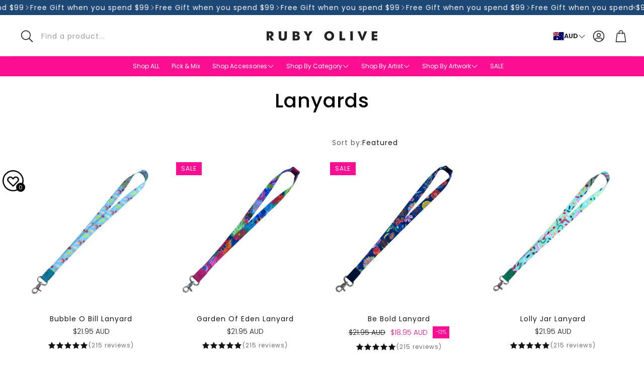

--- FILE ---
content_type: text/html; charset=utf-8
request_url: https://rubyolive.com/collections/lanyards?variant=41204475068579
body_size: 73459
content:
<!doctype html>
<html
  class="no-js"
  lang="en"
  dir="ltr"
>
  <head>



    <meta charset="utf-8">
    <meta http-equiv="X-UA-Compatible" content="IE=edge">
    <meta name="viewport" content="width=device-width,initial-scale=1">
    <meta name="theme-color" content="">
    <link rel="canonical" href="https://rubyolive.com/collections/lanyards">
    <link rel="preconnect" href="https://cdn.shopify.com" crossorigin><link rel="icon" type="image/png" href="//rubyolive.com/cdn/shop/files/RO.jpg?crop=center&height=32&v=1769222585&width=32"><link rel="preconnect" href="https://fonts.shopifycdn.com" crossorigin><title>Lanyards | Colour Designs | Ruby Olive Jewellery</title>

    
      <meta name="description" content="Ruby Olive&#39;s range of designer lanyards are fabulously fun as well as being super practical. Perfect for a teacher or any professional. Browse and buy online.">
    

    

<meta property="og:site_name" content="Ruby Olive">
<meta property="og:url" content="https://rubyolive.com/collections/lanyards">
<meta property="og:title" content="Lanyards | Colour Designs | Ruby Olive Jewellery">
<meta property="og:type" content="product.group">
<meta property="og:description" content="Ruby Olive&#39;s range of designer lanyards are fabulously fun as well as being super practical. Perfect for a teacher or any professional. Browse and buy online."><meta name="twitter:card" content="summary_large_image">
<meta name="twitter:title" content="Lanyards | Colour Designs | Ruby Olive Jewellery">
<meta name="twitter:description" content="Ruby Olive&#39;s range of designer lanyards are fabulously fun as well as being super practical. Perfect for a teacher or any professional. Browse and buy online.">


    <link href="//rubyolive.com/cdn/shop/t/75/assets/swiper.css?v=45721610412143988371756684060" rel="stylesheet" type="text/css" media="all" />

    <link href="//rubyolive.com/cdn/shop/t/75/assets/settings.css?v=171597817830437410871769223035" rel="stylesheet" type="text/css" media="all" />
    <link href="//rubyolive.com/cdn/shop/t/75/assets/critical.css?v=131028166098142212081756684059" rel="stylesheet" type="text/css" media="all" />
     <link href="//rubyolive.com/cdn/shop/t/75/assets/dynamic.css?v=45926316904254297221757580843" rel="stylesheet" type="text/css" media="all" />

    <script src="//rubyolive.com/cdn/shop/t/75/assets/variants.js?v=130435000265492601861756684060" defer="defer"></script>

    <link rel="preload" href="//rubyolive.com/cdn/shop/t/75/assets/main.css?v=37030324529519187731756684059" as="style" onload="this.onload=null;this.rel='stylesheet'">
    <noscript><link rel="stylesheet" href="//rubyolive.com/cdn/shop/t/75/assets/main.css?v=37030324529519187731756684059"></noscript>

    
    <link href="//rubyolive.com/cdn/shop/t/75/assets/custom.css?v=111603181540343972631756684059" rel="stylesheet" type="text/css" media="all" />

    <script src="//rubyolive.com/cdn/shop/t/75/assets/custom.js?v=149433518206683654111761910649" defer></script>
    <script src="//rubyolive.com/cdn/shop/t/75/assets/constants.js?v=158563610161624409731756684059" defer="defer"></script>
    <script src="//rubyolive.com/cdn/shop/t/75/assets/pubsub.js?v=158357773527763999511756684059" defer="defer"></script>
    <script src="//rubyolive.com/cdn/shop/t/75/assets/global.js?v=84547781614272028921761909160" defer="defer"></script>
    <script src="//rubyolive.com/cdn/shop/t/75/assets/base.js?v=152260219828763896181756684058" defer="defer"></script>

    <script src="//rubyolive.com/cdn/shop/t/75/assets/color-swatch.js?v=182849972204433250091756684059" defer="defer"></script>
    <script src="//rubyolive.com/cdn/shop/t/75/assets/localization-form.js?v=68653642382058027111756684059" defer="defer"></script>
    <script src="//rubyolive.com/cdn/shop/t/75/assets/animations.js?v=37312632095138735101756684058" defer="defer"></script>
    <script src="//rubyolive.com/cdn/shop/t/75/assets/drawer-select.js?v=29189407719080657991756684059" defer="defer"></script>
    <script src="//rubyolive.com/cdn/shop/t/75/assets/model_element.js?v=158477732829452102971756684059" defer="defer"></script>
    <script type="module" src="//rubyolive.com/cdn/shop/t/75/assets/gallery.js?v=95741174867143149241756684059" defer="defer"></script>

    <script>window.performance && window.performance.mark && window.performance.mark('shopify.content_for_header.start');</script><meta name="google-site-verification" content="BpnXBPg58HZnAmwmDN3C16q_mOWb6BxgXHtRKaeONDs">
<meta id="shopify-digital-wallet" name="shopify-digital-wallet" content="/6382523/digital_wallets/dialog">
<meta name="shopify-checkout-api-token" content="78012f5b5f54c4c1ae2d86e9dc5b6d2d">
<meta id="in-context-paypal-metadata" data-shop-id="6382523" data-venmo-supported="false" data-environment="production" data-locale="en_US" data-paypal-v4="true" data-currency="AUD">
<link rel="alternate" type="application/atom+xml" title="Feed" href="/collections/lanyards.atom" />
<link rel="next" href="/collections/lanyards?page=2&amp;variant=41204475068579">
<link rel="alternate" hreflang="x-default" href="https://rubyolive.com/collections/lanyards">
<link rel="alternate" hreflang="en" href="https://rubyolive.com/collections/lanyards">
<link rel="alternate" hreflang="en-JP" href="https://rubyolive.com/en-jp/collections/lanyards">
<link rel="alternate" hreflang="en-SG" href="https://rubyolive.com/en-sg/collections/lanyards">
<link rel="alternate" type="application/json+oembed" href="https://rubyolive.com/collections/lanyards.oembed">
<script async="async" src="/checkouts/internal/preloads.js?locale=en-AU"></script>
<link rel="preconnect" href="https://shop.app" crossorigin="anonymous">
<script async="async" src="https://shop.app/checkouts/internal/preloads.js?locale=en-AU&shop_id=6382523" crossorigin="anonymous"></script>
<script id="apple-pay-shop-capabilities" type="application/json">{"shopId":6382523,"countryCode":"AU","currencyCode":"AUD","merchantCapabilities":["supports3DS"],"merchantId":"gid:\/\/shopify\/Shop\/6382523","merchantName":"Ruby Olive","requiredBillingContactFields":["postalAddress","email","phone"],"requiredShippingContactFields":["postalAddress","email","phone"],"shippingType":"shipping","supportedNetworks":["visa","masterCard","amex","jcb"],"total":{"type":"pending","label":"Ruby Olive","amount":"1.00"},"shopifyPaymentsEnabled":true,"supportsSubscriptions":true}</script>
<script id="shopify-features" type="application/json">{"accessToken":"78012f5b5f54c4c1ae2d86e9dc5b6d2d","betas":["rich-media-storefront-analytics"],"domain":"rubyolive.com","predictiveSearch":true,"shopId":6382523,"locale":"en"}</script>
<script>var Shopify = Shopify || {};
Shopify.shop = "ruby-olive.myshopify.com";
Shopify.locale = "en";
Shopify.currency = {"active":"AUD","rate":"1.0"};
Shopify.country = "AU";
Shopify.theme = {"name":"Wonder","id":148730118307,"schema_name":"Wonder","schema_version":"2.0.0","theme_store_id":2684,"role":"main"};
Shopify.theme.handle = "null";
Shopify.theme.style = {"id":null,"handle":null};
Shopify.cdnHost = "rubyolive.com/cdn";
Shopify.routes = Shopify.routes || {};
Shopify.routes.root = "/";</script>
<script type="module">!function(o){(o.Shopify=o.Shopify||{}).modules=!0}(window);</script>
<script>!function(o){function n(){var o=[];function n(){o.push(Array.prototype.slice.apply(arguments))}return n.q=o,n}var t=o.Shopify=o.Shopify||{};t.loadFeatures=n(),t.autoloadFeatures=n()}(window);</script>
<script>
  window.ShopifyPay = window.ShopifyPay || {};
  window.ShopifyPay.apiHost = "shop.app\/pay";
  window.ShopifyPay.redirectState = null;
</script>
<script id="shop-js-analytics" type="application/json">{"pageType":"collection"}</script>
<script defer="defer" async type="module" src="//rubyolive.com/cdn/shopifycloud/shop-js/modules/v2/client.init-shop-cart-sync_BN7fPSNr.en.esm.js"></script>
<script defer="defer" async type="module" src="//rubyolive.com/cdn/shopifycloud/shop-js/modules/v2/chunk.common_Cbph3Kss.esm.js"></script>
<script defer="defer" async type="module" src="//rubyolive.com/cdn/shopifycloud/shop-js/modules/v2/chunk.modal_DKumMAJ1.esm.js"></script>
<script type="module">
  await import("//rubyolive.com/cdn/shopifycloud/shop-js/modules/v2/client.init-shop-cart-sync_BN7fPSNr.en.esm.js");
await import("//rubyolive.com/cdn/shopifycloud/shop-js/modules/v2/chunk.common_Cbph3Kss.esm.js");
await import("//rubyolive.com/cdn/shopifycloud/shop-js/modules/v2/chunk.modal_DKumMAJ1.esm.js");

  window.Shopify.SignInWithShop?.initShopCartSync?.({"fedCMEnabled":true,"windoidEnabled":true});

</script>
<script>
  window.Shopify = window.Shopify || {};
  if (!window.Shopify.featureAssets) window.Shopify.featureAssets = {};
  window.Shopify.featureAssets['shop-js'] = {"shop-cart-sync":["modules/v2/client.shop-cart-sync_CJVUk8Jm.en.esm.js","modules/v2/chunk.common_Cbph3Kss.esm.js","modules/v2/chunk.modal_DKumMAJ1.esm.js"],"init-fed-cm":["modules/v2/client.init-fed-cm_7Fvt41F4.en.esm.js","modules/v2/chunk.common_Cbph3Kss.esm.js","modules/v2/chunk.modal_DKumMAJ1.esm.js"],"init-shop-email-lookup-coordinator":["modules/v2/client.init-shop-email-lookup-coordinator_Cc088_bR.en.esm.js","modules/v2/chunk.common_Cbph3Kss.esm.js","modules/v2/chunk.modal_DKumMAJ1.esm.js"],"init-windoid":["modules/v2/client.init-windoid_hPopwJRj.en.esm.js","modules/v2/chunk.common_Cbph3Kss.esm.js","modules/v2/chunk.modal_DKumMAJ1.esm.js"],"shop-button":["modules/v2/client.shop-button_B0jaPSNF.en.esm.js","modules/v2/chunk.common_Cbph3Kss.esm.js","modules/v2/chunk.modal_DKumMAJ1.esm.js"],"shop-cash-offers":["modules/v2/client.shop-cash-offers_DPIskqss.en.esm.js","modules/v2/chunk.common_Cbph3Kss.esm.js","modules/v2/chunk.modal_DKumMAJ1.esm.js"],"shop-toast-manager":["modules/v2/client.shop-toast-manager_CK7RT69O.en.esm.js","modules/v2/chunk.common_Cbph3Kss.esm.js","modules/v2/chunk.modal_DKumMAJ1.esm.js"],"init-shop-cart-sync":["modules/v2/client.init-shop-cart-sync_BN7fPSNr.en.esm.js","modules/v2/chunk.common_Cbph3Kss.esm.js","modules/v2/chunk.modal_DKumMAJ1.esm.js"],"init-customer-accounts-sign-up":["modules/v2/client.init-customer-accounts-sign-up_CfPf4CXf.en.esm.js","modules/v2/client.shop-login-button_DeIztwXF.en.esm.js","modules/v2/chunk.common_Cbph3Kss.esm.js","modules/v2/chunk.modal_DKumMAJ1.esm.js"],"pay-button":["modules/v2/client.pay-button_CgIwFSYN.en.esm.js","modules/v2/chunk.common_Cbph3Kss.esm.js","modules/v2/chunk.modal_DKumMAJ1.esm.js"],"init-customer-accounts":["modules/v2/client.init-customer-accounts_DQ3x16JI.en.esm.js","modules/v2/client.shop-login-button_DeIztwXF.en.esm.js","modules/v2/chunk.common_Cbph3Kss.esm.js","modules/v2/chunk.modal_DKumMAJ1.esm.js"],"avatar":["modules/v2/client.avatar_BTnouDA3.en.esm.js"],"init-shop-for-new-customer-accounts":["modules/v2/client.init-shop-for-new-customer-accounts_CsZy_esa.en.esm.js","modules/v2/client.shop-login-button_DeIztwXF.en.esm.js","modules/v2/chunk.common_Cbph3Kss.esm.js","modules/v2/chunk.modal_DKumMAJ1.esm.js"],"shop-follow-button":["modules/v2/client.shop-follow-button_BRMJjgGd.en.esm.js","modules/v2/chunk.common_Cbph3Kss.esm.js","modules/v2/chunk.modal_DKumMAJ1.esm.js"],"checkout-modal":["modules/v2/client.checkout-modal_B9Drz_yf.en.esm.js","modules/v2/chunk.common_Cbph3Kss.esm.js","modules/v2/chunk.modal_DKumMAJ1.esm.js"],"shop-login-button":["modules/v2/client.shop-login-button_DeIztwXF.en.esm.js","modules/v2/chunk.common_Cbph3Kss.esm.js","modules/v2/chunk.modal_DKumMAJ1.esm.js"],"lead-capture":["modules/v2/client.lead-capture_DXYzFM3R.en.esm.js","modules/v2/chunk.common_Cbph3Kss.esm.js","modules/v2/chunk.modal_DKumMAJ1.esm.js"],"shop-login":["modules/v2/client.shop-login_CA5pJqmO.en.esm.js","modules/v2/chunk.common_Cbph3Kss.esm.js","modules/v2/chunk.modal_DKumMAJ1.esm.js"],"payment-terms":["modules/v2/client.payment-terms_BxzfvcZJ.en.esm.js","modules/v2/chunk.common_Cbph3Kss.esm.js","modules/v2/chunk.modal_DKumMAJ1.esm.js"]};
</script>
<script>(function() {
  var isLoaded = false;
  function asyncLoad() {
    if (isLoaded) return;
    isLoaded = true;
    var urls = ["https:\/\/js.smile.io\/v1\/smile-shopify.js?shop=ruby-olive.myshopify.com"];
    for (var i = 0; i < urls.length; i++) {
      var s = document.createElement('script');
      s.type = 'text/javascript';
      s.async = true;
      s.src = urls[i];
      var x = document.getElementsByTagName('script')[0];
      x.parentNode.insertBefore(s, x);
    }
  };
  if(window.attachEvent) {
    window.attachEvent('onload', asyncLoad);
  } else {
    window.addEventListener('load', asyncLoad, false);
  }
})();</script>
<script id="__st">var __st={"a":6382523,"offset":36000,"reqid":"6eee065b-1f02-4bb7-8245-ef0ef77f40ba-1769878595","pageurl":"rubyolive.com\/collections\/lanyards?variant=41204475068579","u":"730dfff7231a","p":"collection","rtyp":"collection","rid":198479249571};</script>
<script>window.ShopifyPaypalV4VisibilityTracking = true;</script>
<script id="captcha-bootstrap">!function(){'use strict';const t='contact',e='account',n='new_comment',o=[[t,t],['blogs',n],['comments',n],[t,'customer']],c=[[e,'customer_login'],[e,'guest_login'],[e,'recover_customer_password'],[e,'create_customer']],r=t=>t.map((([t,e])=>`form[action*='/${t}']:not([data-nocaptcha='true']) input[name='form_type'][value='${e}']`)).join(','),a=t=>()=>t?[...document.querySelectorAll(t)].map((t=>t.form)):[];function s(){const t=[...o],e=r(t);return a(e)}const i='password',u='form_key',d=['recaptcha-v3-token','g-recaptcha-response','h-captcha-response',i],f=()=>{try{return window.sessionStorage}catch{return}},m='__shopify_v',_=t=>t.elements[u];function p(t,e,n=!1){try{const o=window.sessionStorage,c=JSON.parse(o.getItem(e)),{data:r}=function(t){const{data:e,action:n}=t;return t[m]||n?{data:e,action:n}:{data:t,action:n}}(c);for(const[e,n]of Object.entries(r))t.elements[e]&&(t.elements[e].value=n);n&&o.removeItem(e)}catch(o){console.error('form repopulation failed',{error:o})}}const l='form_type',E='cptcha';function T(t){t.dataset[E]=!0}const w=window,h=w.document,L='Shopify',v='ce_forms',y='captcha';let A=!1;((t,e)=>{const n=(g='f06e6c50-85a8-45c8-87d0-21a2b65856fe',I='https://cdn.shopify.com/shopifycloud/storefront-forms-hcaptcha/ce_storefront_forms_captcha_hcaptcha.v1.5.2.iife.js',D={infoText:'Protected by hCaptcha',privacyText:'Privacy',termsText:'Terms'},(t,e,n)=>{const o=w[L][v],c=o.bindForm;if(c)return c(t,g,e,D).then(n);var r;o.q.push([[t,g,e,D],n]),r=I,A||(h.body.append(Object.assign(h.createElement('script'),{id:'captcha-provider',async:!0,src:r})),A=!0)});var g,I,D;w[L]=w[L]||{},w[L][v]=w[L][v]||{},w[L][v].q=[],w[L][y]=w[L][y]||{},w[L][y].protect=function(t,e){n(t,void 0,e),T(t)},Object.freeze(w[L][y]),function(t,e,n,w,h,L){const[v,y,A,g]=function(t,e,n){const i=e?o:[],u=t?c:[],d=[...i,...u],f=r(d),m=r(i),_=r(d.filter((([t,e])=>n.includes(e))));return[a(f),a(m),a(_),s()]}(w,h,L),I=t=>{const e=t.target;return e instanceof HTMLFormElement?e:e&&e.form},D=t=>v().includes(t);t.addEventListener('submit',(t=>{const e=I(t);if(!e)return;const n=D(e)&&!e.dataset.hcaptchaBound&&!e.dataset.recaptchaBound,o=_(e),c=g().includes(e)&&(!o||!o.value);(n||c)&&t.preventDefault(),c&&!n&&(function(t){try{if(!f())return;!function(t){const e=f();if(!e)return;const n=_(t);if(!n)return;const o=n.value;o&&e.removeItem(o)}(t);const e=Array.from(Array(32),(()=>Math.random().toString(36)[2])).join('');!function(t,e){_(t)||t.append(Object.assign(document.createElement('input'),{type:'hidden',name:u})),t.elements[u].value=e}(t,e),function(t,e){const n=f();if(!n)return;const o=[...t.querySelectorAll(`input[type='${i}']`)].map((({name:t})=>t)),c=[...d,...o],r={};for(const[a,s]of new FormData(t).entries())c.includes(a)||(r[a]=s);n.setItem(e,JSON.stringify({[m]:1,action:t.action,data:r}))}(t,e)}catch(e){console.error('failed to persist form',e)}}(e),e.submit())}));const S=(t,e)=>{t&&!t.dataset[E]&&(n(t,e.some((e=>e===t))),T(t))};for(const o of['focusin','change'])t.addEventListener(o,(t=>{const e=I(t);D(e)&&S(e,y())}));const B=e.get('form_key'),M=e.get(l),P=B&&M;t.addEventListener('DOMContentLoaded',(()=>{const t=y();if(P)for(const e of t)e.elements[l].value===M&&p(e,B);[...new Set([...A(),...v().filter((t=>'true'===t.dataset.shopifyCaptcha))])].forEach((e=>S(e,t)))}))}(h,new URLSearchParams(w.location.search),n,t,e,['guest_login'])})(!0,!0)}();</script>
<script integrity="sha256-4kQ18oKyAcykRKYeNunJcIwy7WH5gtpwJnB7kiuLZ1E=" data-source-attribution="shopify.loadfeatures" defer="defer" src="//rubyolive.com/cdn/shopifycloud/storefront/assets/storefront/load_feature-a0a9edcb.js" crossorigin="anonymous"></script>
<script crossorigin="anonymous" defer="defer" src="//rubyolive.com/cdn/shopifycloud/storefront/assets/shopify_pay/storefront-65b4c6d7.js?v=20250812"></script>
<script data-source-attribution="shopify.dynamic_checkout.dynamic.init">var Shopify=Shopify||{};Shopify.PaymentButton=Shopify.PaymentButton||{isStorefrontPortableWallets:!0,init:function(){window.Shopify.PaymentButton.init=function(){};var t=document.createElement("script");t.src="https://rubyolive.com/cdn/shopifycloud/portable-wallets/latest/portable-wallets.en.js",t.type="module",document.head.appendChild(t)}};
</script>
<script data-source-attribution="shopify.dynamic_checkout.buyer_consent">
  function portableWalletsHideBuyerConsent(e){var t=document.getElementById("shopify-buyer-consent"),n=document.getElementById("shopify-subscription-policy-button");t&&n&&(t.classList.add("hidden"),t.setAttribute("aria-hidden","true"),n.removeEventListener("click",e))}function portableWalletsShowBuyerConsent(e){var t=document.getElementById("shopify-buyer-consent"),n=document.getElementById("shopify-subscription-policy-button");t&&n&&(t.classList.remove("hidden"),t.removeAttribute("aria-hidden"),n.addEventListener("click",e))}window.Shopify?.PaymentButton&&(window.Shopify.PaymentButton.hideBuyerConsent=portableWalletsHideBuyerConsent,window.Shopify.PaymentButton.showBuyerConsent=portableWalletsShowBuyerConsent);
</script>
<script data-source-attribution="shopify.dynamic_checkout.cart.bootstrap">document.addEventListener("DOMContentLoaded",(function(){function t(){return document.querySelector("shopify-accelerated-checkout-cart, shopify-accelerated-checkout")}if(t())Shopify.PaymentButton.init();else{new MutationObserver((function(e,n){t()&&(Shopify.PaymentButton.init(),n.disconnect())})).observe(document.body,{childList:!0,subtree:!0})}}));
</script>
<link id="shopify-accelerated-checkout-styles" rel="stylesheet" media="screen" href="https://rubyolive.com/cdn/shopifycloud/portable-wallets/latest/accelerated-checkout-backwards-compat.css" crossorigin="anonymous">
<style id="shopify-accelerated-checkout-cart">
        #shopify-buyer-consent {
  margin-top: 1em;
  display: inline-block;
  width: 100%;
}

#shopify-buyer-consent.hidden {
  display: none;
}

#shopify-subscription-policy-button {
  background: none;
  border: none;
  padding: 0;
  text-decoration: underline;
  font-size: inherit;
  cursor: pointer;
}

#shopify-subscription-policy-button::before {
  box-shadow: none;
}

      </style>

<script>window.performance && window.performance.mark && window.performance.mark('shopify.content_for_header.end');</script>


    <style data-shopify>
      @font-face {
  font-family: Poppins;
  font-weight: 400;
  font-style: normal;
  font-display: swap;
  src: url("//rubyolive.com/cdn/fonts/poppins/poppins_n4.0ba78fa5af9b0e1a374041b3ceaadf0a43b41362.woff2") format("woff2"),
       url("//rubyolive.com/cdn/fonts/poppins/poppins_n4.214741a72ff2596839fc9760ee7a770386cf16ca.woff") format("woff");
}

      @font-face {
  font-family: Poppins;
  font-weight: 700;
  font-style: normal;
  font-display: swap;
  src: url("//rubyolive.com/cdn/fonts/poppins/poppins_n7.56758dcf284489feb014a026f3727f2f20a54626.woff2") format("woff2"),
       url("//rubyolive.com/cdn/fonts/poppins/poppins_n7.f34f55d9b3d3205d2cd6f64955ff4b36f0cfd8da.woff") format("woff");
}

      @font-face {
  font-family: Poppins;
  font-weight: 400;
  font-style: italic;
  font-display: swap;
  src: url("//rubyolive.com/cdn/fonts/poppins/poppins_i4.846ad1e22474f856bd6b81ba4585a60799a9f5d2.woff2") format("woff2"),
       url("//rubyolive.com/cdn/fonts/poppins/poppins_i4.56b43284e8b52fc64c1fd271f289a39e8477e9ec.woff") format("woff");
}

      @font-face {
  font-family: Poppins;
  font-weight: 700;
  font-style: italic;
  font-display: swap;
  src: url("//rubyolive.com/cdn/fonts/poppins/poppins_i7.42fd71da11e9d101e1e6c7932199f925f9eea42d.woff2") format("woff2"),
       url("//rubyolive.com/cdn/fonts/poppins/poppins_i7.ec8499dbd7616004e21155106d13837fff4cf556.woff") format("woff");
}

      @font-face {
  font-family: Poppins;
  font-weight: 500;
  font-style: normal;
  font-display: swap;
  src: url("//rubyolive.com/cdn/fonts/poppins/poppins_n5.ad5b4b72b59a00358afc706450c864c3c8323842.woff2") format("woff2"),
       url("//rubyolive.com/cdn/fonts/poppins/poppins_n5.33757fdf985af2d24b32fcd84c9a09224d4b2c39.woff") format("woff");
}

      @font-face {
  font-family: Poppins;
  font-weight: 400;
  font-style: normal;
  font-display: swap;
  src: url("//rubyolive.com/cdn/fonts/poppins/poppins_n4.0ba78fa5af9b0e1a374041b3ceaadf0a43b41362.woff2") format("woff2"),
       url("//rubyolive.com/cdn/fonts/poppins/poppins_n4.214741a72ff2596839fc9760ee7a770386cf16ca.woff") format("woff");
}

      @font-face {
  font-family: Poppins;
  font-weight: 600;
  font-style: normal;
  font-display: swap;
  src: url("//rubyolive.com/cdn/fonts/poppins/poppins_n6.aa29d4918bc243723d56b59572e18228ed0786f6.woff2") format("woff2"),
       url("//rubyolive.com/cdn/fonts/poppins/poppins_n6.5f815d845fe073750885d5b7e619ee00e8111208.woff") format("woff");
}

      @font-face {
  font-family: Poppins;
  font-weight: 300;
  font-style: normal;
  font-display: swap;
  src: url("//rubyolive.com/cdn/fonts/poppins/poppins_n3.05f58335c3209cce17da4f1f1ab324ebe2982441.woff2") format("woff2"),
       url("//rubyolive.com/cdn/fonts/poppins/poppins_n3.6971368e1f131d2c8ff8e3a44a36b577fdda3ff5.woff") format("woff");
}

      

      @font-face {
        font-family: 'icomoon';
        src:  url('//rubyolive.com/cdn/shop/t/75/assets/icomoon.eot?v=177295919035341837931756684059?6k4fkf');
        src:  url('//rubyolive.com/cdn/shop/t/75/assets/icomoon.eot?v=177295919035341837931756684059?6k4fkf#iefix') format('embedded-opentype'),
          url('//rubyolive.com/cdn/shop/t/75/assets/icomoon.ttf?v=57842893614872056761756684059?6k4fkf') format('truetype'),
          url('//rubyolive.com/cdn/shop/t/75/assets/icomoon.woff?v=28260046996164968551756684059?6k4fkf') format('woff'),
          url('//rubyolive.com/cdn/shop/t/75/assets/icomoon.svg?v=104217218584571201731756684059?6k4fkf#icomoon') format('svg');
        font-weight: normal;
        font-style: normal;
        font-display: block;
      }
    </style>
    <style>
      [data-custom-badge="new"]{
        background-color: #fd0e92;
        color: #ffffff;
        }
      [data-custom-badge="bundle & save"]{
        background-color: #fd0e92;
        color: #FFFFFF;
        }
      [data-custom-badge="sale"]{
        background-color: #fd0e92;
        color: #FFFFFF;
        }
      [data-custom-badge="pre order"]{
        background-color: #fd0e92;
        color: #FFFFFF;
        }
    </style><link rel="preload" as="font" href="//rubyolive.com/cdn/fonts/poppins/poppins_n4.0ba78fa5af9b0e1a374041b3ceaadf0a43b41362.woff2" type="font/woff2" crossorigin><link rel="preload" as="font" href="//rubyolive.com/cdn/fonts/poppins/poppins_n5.ad5b4b72b59a00358afc706450c864c3c8323842.woff2" type="font/woff2" crossorigin><link rel="preload" as="font" href="//rubyolive.com/cdn/fonts/poppins/poppins_n4.0ba78fa5af9b0e1a374041b3ceaadf0a43b41362.woff2" type="font/woff2" crossorigin><link rel="preload" as="font" href="//rubyolive.com/cdn/fonts/poppins/poppins_n6.aa29d4918bc243723d56b59572e18228ed0786f6.woff2" type="font/woff2" crossorigin><link rel="preload" as="font" href="//rubyolive.com/cdn/fonts/poppins/poppins_n3.05f58335c3209cce17da4f1f1ab324ebe2982441.woff2" type="font/woff2" crossorigin>

    <script>
      document.documentElement.className = document.documentElement.className.replace('no-js', 'js');
    </script>
  <!-- BEGIN app block: shopify://apps/judge-me-reviews/blocks/judgeme_core/61ccd3b1-a9f2-4160-9fe9-4fec8413e5d8 --><!-- Start of Judge.me Core -->






<link rel="dns-prefetch" href="https://cdnwidget.judge.me">
<link rel="dns-prefetch" href="https://cdn.judge.me">
<link rel="dns-prefetch" href="https://cdn1.judge.me">
<link rel="dns-prefetch" href="https://api.judge.me">

<script data-cfasync='false' class='jdgm-settings-script'>window.jdgmSettings={"pagination":5,"disable_web_reviews":false,"badge_no_review_text":"No reviews","badge_n_reviews_text":"{{ n }} review/reviews","badge_star_color":"#000000","hide_badge_preview_if_no_reviews":true,"badge_hide_text":false,"enforce_center_preview_badge":false,"widget_title":"Verified Reviews","widget_open_form_text":"Write a review","widget_close_form_text":"Cancel review","widget_refresh_page_text":"Refresh page","widget_summary_text":"Based on {{ number_of_reviews }} review/reviews","widget_no_review_text":"Be the first to write a review","widget_name_field_text":"Display name","widget_verified_name_field_text":"Verified Name (public)","widget_name_placeholder_text":"Display name","widget_required_field_error_text":"This field is required.","widget_email_field_text":"Email address","widget_verified_email_field_text":"Verified Email (private, can not be edited)","widget_email_placeholder_text":"Your email address","widget_email_field_error_text":"Please enter a valid email address.","widget_rating_field_text":"Rating","widget_review_title_field_text":"Review Title","widget_review_title_placeholder_text":"Give your review a title","widget_review_body_field_text":"Review content","widget_review_body_placeholder_text":"Start writing here...","widget_pictures_field_text":"Picture/Video (optional)","widget_submit_review_text":"Submit Review","widget_submit_verified_review_text":"Submit Verified Review","widget_submit_success_msg_with_auto_publish":"Thank you! Please refresh the page in a few moments to see your review. You can remove or edit your review by logging into \u003ca href='https://judge.me/login' target='_blank' rel='nofollow noopener'\u003eJudge.me\u003c/a\u003e","widget_submit_success_msg_no_auto_publish":"Thank you! Your review will be published as soon as it is approved by the shop admin. You can remove or edit your review by logging into \u003ca href='https://judge.me/login' target='_blank' rel='nofollow noopener'\u003eJudge.me\u003c/a\u003e","widget_show_default_reviews_out_of_total_text":"Showing {{ n_reviews_shown }} out of {{ n_reviews }} reviews.","widget_show_all_link_text":"Show all","widget_show_less_link_text":"Show less","widget_author_said_text":"{{ reviewer_name }} said:","widget_days_text":"{{ n }} days ago","widget_weeks_text":"{{ n }} week/weeks ago","widget_months_text":"{{ n }} month/months ago","widget_years_text":"{{ n }} year/years ago","widget_yesterday_text":"Yesterday","widget_today_text":"Today","widget_replied_text":"\u003e\u003e {{ shop_name }} replied:","widget_read_more_text":"Read more","widget_reviewer_name_as_initial":"last_initial","widget_rating_filter_color":"#000000","widget_rating_filter_see_all_text":"See all reviews","widget_sorting_most_recent_text":"Most Recent","widget_sorting_highest_rating_text":"Highest Rating","widget_sorting_lowest_rating_text":"Lowest Rating","widget_sorting_with_pictures_text":"Only Pictures","widget_sorting_most_helpful_text":"Most Helpful","widget_open_question_form_text":"Ask a question","widget_reviews_subtab_text":"Reviews","widget_questions_subtab_text":"Questions","widget_question_label_text":"Question","widget_answer_label_text":"Answer","widget_question_placeholder_text":"Write your question here","widget_submit_question_text":"Submit Question","widget_question_submit_success_text":"Thank you for your question! We will notify you once it gets answered.","widget_star_color":"#000000","verified_badge_text":"Verified","verified_badge_bg_color":"","verified_badge_text_color":"","verified_badge_placement":"left-of-reviewer-name","widget_review_max_height":"","widget_hide_border":true,"widget_social_share":false,"widget_thumb":false,"widget_review_location_show":false,"widget_location_format":"country_iso_code","all_reviews_include_out_of_store_products":true,"all_reviews_out_of_store_text":"out of stock","all_reviews_pagination":100,"all_reviews_product_name_prefix_text":"about","enable_review_pictures":true,"enable_question_anwser":false,"widget_theme":"leex","review_date_format":"dd/mm/yyyy","default_sort_method":"most-recent","widget_product_reviews_subtab_text":"Product Reviews","widget_shop_reviews_subtab_text":"Shop Reviews","widget_other_products_reviews_text":"Reviews for other products","widget_store_reviews_subtab_text":"Store reviews","widget_no_store_reviews_text":"This store hasn't received any reviews yet","widget_web_restriction_product_reviews_text":"This product hasn't received any reviews yet","widget_no_items_text":"No items found","widget_show_more_text":"Show more","widget_write_a_store_review_text":"Write a Store Review","widget_other_languages_heading":"Reviews in Other Languages","widget_translate_review_text":"Translate review to {{ language }}","widget_translating_review_text":"Translating...","widget_show_original_translation_text":"Show original ({{ language }})","widget_translate_review_failed_text":"Review couldn't be translated.","widget_translate_review_retry_text":"Retry","widget_translate_review_try_again_later_text":"Try again later","show_product_url_for_grouped_product":false,"widget_sorting_pictures_first_text":"Pictures First","show_pictures_on_all_rev_page_mobile":false,"show_pictures_on_all_rev_page_desktop":false,"floating_tab_hide_mobile_install_preference":false,"floating_tab_button_name":"★ Reviews","floating_tab_title":"Let customers speak for us","floating_tab_button_color":"","floating_tab_button_background_color":"","floating_tab_url":"","floating_tab_url_enabled":false,"floating_tab_tab_style":"text","all_reviews_text_badge_text":"Customers rate us {{ shop.metafields.judgeme.all_reviews_rating | round: 1 }}/5 based on {{ shop.metafields.judgeme.all_reviews_count }} reviews.","all_reviews_text_badge_text_branded_style":"{{ shop.metafields.judgeme.all_reviews_rating | round: 1 }} out of 5 stars based on {{ shop.metafields.judgeme.all_reviews_count }} reviews","is_all_reviews_text_badge_a_link":false,"show_stars_for_all_reviews_text_badge":false,"all_reviews_text_badge_url":"","all_reviews_text_style":"text","all_reviews_text_color_style":"judgeme_brand_color","all_reviews_text_color":"#108474","all_reviews_text_show_jm_brand":true,"featured_carousel_show_header":false,"featured_carousel_title":"Don't take our word, t","testimonials_carousel_title":"Customers are saying","videos_carousel_title":"Real customer stories","cards_carousel_title":"Customers are saying","featured_carousel_count_text":"from {{ n }} reviews","featured_carousel_add_link_to_all_reviews_page":false,"featured_carousel_url":"","featured_carousel_show_images":true,"featured_carousel_autoslide_interval":7,"featured_carousel_arrows_on_the_sides":true,"featured_carousel_height":250,"featured_carousel_width":100,"featured_carousel_image_size":250,"featured_carousel_image_height":250,"featured_carousel_arrow_color":"#000000","verified_count_badge_style":"vintage","verified_count_badge_orientation":"horizontal","verified_count_badge_color_style":"judgeme_brand_color","verified_count_badge_color":"#108474","is_verified_count_badge_a_link":false,"verified_count_badge_url":"","verified_count_badge_show_jm_brand":true,"widget_rating_preset_default":5,"widget_first_sub_tab":"product-reviews","widget_show_histogram":true,"widget_histogram_use_custom_color":true,"widget_pagination_use_custom_color":true,"widget_star_use_custom_color":true,"widget_verified_badge_use_custom_color":false,"widget_write_review_use_custom_color":false,"picture_reminder_submit_button":"Upload Pictures","enable_review_videos":true,"mute_video_by_default":false,"widget_sorting_videos_first_text":"Videos First","widget_review_pending_text":"Pending","featured_carousel_items_for_large_screen":5,"social_share_options_order":"Facebook,Twitter","remove_microdata_snippet":true,"disable_json_ld":false,"enable_json_ld_products":false,"preview_badge_show_question_text":false,"preview_badge_no_question_text":"No questions","preview_badge_n_question_text":"{{ number_of_questions }} question/questions","qa_badge_show_icon":false,"qa_badge_position":"same-row","remove_judgeme_branding":true,"widget_add_search_bar":false,"widget_search_bar_placeholder":"Search","widget_sorting_verified_only_text":"Verified only","featured_carousel_theme":"default","featured_carousel_show_rating":true,"featured_carousel_show_title":false,"featured_carousel_show_body":true,"featured_carousel_show_date":false,"featured_carousel_show_reviewer":true,"featured_carousel_show_product":false,"featured_carousel_header_background_color":"#108474","featured_carousel_header_text_color":"#ffffff","featured_carousel_name_product_separator":"reviewed","featured_carousel_full_star_background":"#108474","featured_carousel_empty_star_background":"#dadada","featured_carousel_vertical_theme_background":"#f9fafb","featured_carousel_verified_badge_enable":false,"featured_carousel_verified_badge_color":"#108474","featured_carousel_border_style":"round","featured_carousel_review_line_length_limit":3,"featured_carousel_more_reviews_button_text":"Read more reviews","featured_carousel_view_product_button_text":"View product","all_reviews_page_load_reviews_on":"scroll","all_reviews_page_load_more_text":"Load More Reviews","disable_fb_tab_reviews":false,"enable_ajax_cdn_cache":false,"widget_public_name_text":"displayed publicly like","default_reviewer_name":"John Smith","default_reviewer_name_has_non_latin":true,"widget_reviewer_anonymous":"Anonymous","medals_widget_title":"Judge.me Review Medals","medals_widget_background_color":"#f9fafb","medals_widget_position":"footer_all_pages","medals_widget_border_color":"#f9fafb","medals_widget_verified_text_position":"left","medals_widget_use_monochromatic_version":true,"medals_widget_elements_color":"#000000","show_reviewer_avatar":true,"widget_invalid_yt_video_url_error_text":"Not a YouTube video URL","widget_max_length_field_error_text":"Please enter no more than {0} characters.","widget_show_country_flag":false,"widget_show_collected_via_shop_app":true,"widget_verified_by_shop_badge_style":"light","widget_verified_by_shop_text":"Verified by Shop","widget_show_photo_gallery":false,"widget_load_with_code_splitting":true,"widget_ugc_install_preference":false,"widget_ugc_title":"Made by us, Shared by you","widget_ugc_subtitle":"Tag us to see your picture featured in our page","widget_ugc_arrows_color":"#ffffff","widget_ugc_primary_button_text":"SHOP NOW","widget_ugc_primary_button_background_color":"#108474","widget_ugc_primary_button_text_color":"#ffffff","widget_ugc_primary_button_border_width":"0","widget_ugc_primary_button_border_style":"none","widget_ugc_primary_button_border_color":"#108474","widget_ugc_primary_button_border_radius":"25","widget_ugc_secondary_button_text":"Load More","widget_ugc_secondary_button_background_color":"#ffffff","widget_ugc_secondary_button_text_color":"#108474","widget_ugc_secondary_button_border_width":"2","widget_ugc_secondary_button_border_style":"solid","widget_ugc_secondary_button_border_color":"#108474","widget_ugc_secondary_button_border_radius":"25","widget_ugc_reviews_button_text":"View Reviews","widget_ugc_reviews_button_background_color":"#ffffff","widget_ugc_reviews_button_text_color":"#108474","widget_ugc_reviews_button_border_width":"2","widget_ugc_reviews_button_border_style":"solid","widget_ugc_reviews_button_border_color":"#108474","widget_ugc_reviews_button_border_radius":"25","widget_ugc_reviews_button_link_to":"judgeme-reviews-page","widget_ugc_show_post_date":true,"widget_ugc_max_width":"800","widget_rating_metafield_value_type":true,"widget_primary_color":"#000000","widget_enable_secondary_color":false,"widget_secondary_color":"#edf5f5","widget_summary_average_rating_text":"{{ average_rating }} out of 5","widget_media_grid_title":"Customer photos \u0026 videos","widget_media_grid_see_more_text":"See more","widget_round_style":false,"widget_show_product_medals":true,"widget_verified_by_judgeme_text":"Verified by Judge.me","widget_show_store_medals":true,"widget_verified_by_judgeme_text_in_store_medals":"Verified by Judge.me","widget_media_field_exceed_quantity_message":"Sorry, we can only accept {{ max_media }} for one review.","widget_media_field_exceed_limit_message":"{{ file_name }} is too large, please select a {{ media_type }} less than {{ size_limit }}MB.","widget_review_submitted_text":"Review Submitted!","widget_question_submitted_text":"Question Submitted!","widget_close_form_text_question":"Cancel","widget_write_your_answer_here_text":"Write your answer here","widget_enabled_branded_link":true,"widget_show_collected_by_judgeme":false,"widget_reviewer_name_color":"","widget_write_review_text_color":"","widget_write_review_bg_color":"","widget_collected_by_judgeme_text":"collected by Judge.me","widget_pagination_type":"standard","widget_load_more_text":"Load More","widget_load_more_color":"#000000","widget_full_review_text":"Full Review","widget_read_more_reviews_text":"Read More Reviews","widget_read_questions_text":"Read Questions","widget_questions_and_answers_text":"Questions \u0026 Answers","widget_verified_by_text":"Verified by","widget_verified_text":"Verified","widget_number_of_reviews_text":"{{ number_of_reviews }} reviews","widget_back_button_text":"Back","widget_next_button_text":"Next","widget_custom_forms_filter_button":"Filters","custom_forms_style":"vertical","widget_show_review_information":false,"how_reviews_are_collected":"How reviews are collected?","widget_show_review_keywords":false,"widget_gdpr_statement":"How we use your data: We'll only contact you about the review you left, and only if necessary. By submitting your review, you agree to Judge.me's \u003ca href='https://judge.me/terms' target='_blank' rel='nofollow noopener'\u003eterms\u003c/a\u003e, \u003ca href='https://judge.me/privacy' target='_blank' rel='nofollow noopener'\u003eprivacy\u003c/a\u003e and \u003ca href='https://judge.me/content-policy' target='_blank' rel='nofollow noopener'\u003econtent\u003c/a\u003e policies.","widget_multilingual_sorting_enabled":false,"widget_translate_review_content_enabled":false,"widget_translate_review_content_method":"manual","popup_widget_review_selection":"manually","popup_widget_round_border_style":false,"popup_widget_show_title":true,"popup_widget_show_body":true,"popup_widget_show_reviewer":false,"popup_widget_show_product":true,"popup_widget_show_pictures":false,"popup_widget_use_review_picture":false,"popup_widget_show_on_home_page":true,"popup_widget_show_on_product_page":true,"popup_widget_show_on_collection_page":true,"popup_widget_show_on_cart_page":true,"popup_widget_position":"bottom_right","popup_widget_first_review_delay":10,"popup_widget_duration":5,"popup_widget_interval":6,"popup_widget_review_count":3,"popup_widget_hide_on_mobile":true,"review_snippet_widget_round_border_style":true,"review_snippet_widget_card_color":"#FFFFFF","review_snippet_widget_slider_arrows_background_color":"#FFFFFF","review_snippet_widget_slider_arrows_color":"#000000","review_snippet_widget_star_color":"#108474","show_product_variant":false,"all_reviews_product_variant_label_text":"Variant: ","widget_show_verified_branding":false,"widget_ai_summary_title":"Customers say","widget_ai_summary_disclaimer":"AI-powered review summary based on recent customer reviews","widget_show_ai_summary":false,"widget_show_ai_summary_bg":false,"widget_show_review_title_input":true,"redirect_reviewers_invited_via_email":"review_widget","request_store_review_after_product_review":false,"request_review_other_products_in_order":false,"review_form_color_scheme":"default","review_form_corner_style":"square","review_form_star_color":{},"review_form_text_color":"#333333","review_form_background_color":"#ffffff","review_form_field_background_color":"#fafafa","review_form_button_color":{},"review_form_button_text_color":"#ffffff","review_form_modal_overlay_color":"#000000","review_content_screen_title_text":"How would you rate this product?","review_content_introduction_text":"We would love it if you would share a bit about your experience.","store_review_form_title_text":"How would you rate this store?","store_review_form_introduction_text":"We would love it if you would share a bit about your experience.","show_review_guidance_text":true,"one_star_review_guidance_text":"Poor","five_star_review_guidance_text":"Great","customer_information_screen_title_text":"About you","customer_information_introduction_text":"Please tell us more about you.","custom_questions_screen_title_text":"Your experience in more detail","custom_questions_introduction_text":"Here are a few questions to help us understand more about your experience.","review_submitted_screen_title_text":"Thanks for your review!","review_submitted_screen_thank_you_text":"We are processing it and it will appear on the store soon.","review_submitted_screen_email_verification_text":"Please confirm your email by clicking the link we just sent you. This helps us keep reviews authentic.","review_submitted_request_store_review_text":"Would you like to share your experience of shopping with us?","review_submitted_review_other_products_text":"Would you like to review these products?","store_review_screen_title_text":"Would you like to share your experience of shopping with us?","store_review_introduction_text":"We value your feedback and use it to improve. Please share any thoughts or suggestions you have.","reviewer_media_screen_title_picture_text":"Share a picture","reviewer_media_introduction_picture_text":"Upload a photo to support your review.","reviewer_media_screen_title_video_text":"Share a video","reviewer_media_introduction_video_text":"Upload a video to support your review.","reviewer_media_screen_title_picture_or_video_text":"Share a picture or video","reviewer_media_introduction_picture_or_video_text":"Upload a photo or video to support your review.","reviewer_media_youtube_url_text":"Paste your Youtube URL here","advanced_settings_next_step_button_text":"Next","advanced_settings_close_review_button_text":"Close","modal_write_review_flow":false,"write_review_flow_required_text":"Required","write_review_flow_privacy_message_text":"We respect your privacy.","write_review_flow_anonymous_text":"Post review as anonymous","write_review_flow_visibility_text":"This won't be visible to other customers.","write_review_flow_multiple_selection_help_text":"Select as many as you like","write_review_flow_single_selection_help_text":"Select one option","write_review_flow_required_field_error_text":"This field is required","write_review_flow_invalid_email_error_text":"Please enter a valid email address","write_review_flow_max_length_error_text":"Max. {{ max_length }} characters.","write_review_flow_media_upload_text":"\u003cb\u003eClick to upload\u003c/b\u003e or drag and drop","write_review_flow_gdpr_statement":"We'll only contact you about your review if necessary. By submitting your review, you agree to our \u003ca href='https://judge.me/terms' target='_blank' rel='nofollow noopener'\u003eterms and conditions\u003c/a\u003e and \u003ca href='https://judge.me/privacy' target='_blank' rel='nofollow noopener'\u003eprivacy policy\u003c/a\u003e.","rating_only_reviews_enabled":false,"show_negative_reviews_help_screen":false,"new_review_flow_help_screen_rating_threshold":3,"negative_review_resolution_screen_title_text":"Tell us more","negative_review_resolution_text":"Your experience matters to us. If there were issues with your purchase, we're here to help. Feel free to reach out to us, we'd love the opportunity to make things right.","negative_review_resolution_button_text":"Contact us","negative_review_resolution_proceed_with_review_text":"Leave a review","negative_review_resolution_subject":"Issue with purchase from {{ shop_name }}.{{ order_name }}","preview_badge_collection_page_install_status":false,"widget_review_custom_css":"","preview_badge_custom_css":"","preview_badge_stars_count":"5-stars","featured_carousel_custom_css":"","floating_tab_custom_css":"","all_reviews_widget_custom_css":"","medals_widget_custom_css":"","verified_badge_custom_css":"","all_reviews_text_custom_css":"","transparency_badges_collected_via_store_invite":false,"transparency_badges_from_another_provider":false,"transparency_badges_collected_from_store_visitor":false,"transparency_badges_collected_by_verified_review_provider":false,"transparency_badges_earned_reward":false,"transparency_badges_collected_via_store_invite_text":"Review collected via store invitation","transparency_badges_from_another_provider_text":"Review collected from another provider","transparency_badges_collected_from_store_visitor_text":"Review collected from a store visitor","transparency_badges_written_in_google_text":"Review written in Google","transparency_badges_written_in_etsy_text":"Review written in Etsy","transparency_badges_written_in_shop_app_text":"Review written in Shop App","transparency_badges_earned_reward_text":"Review earned a reward for future purchase","product_review_widget_per_page":10,"widget_store_review_label_text":"Review about the store","checkout_comment_extension_title_on_product_page":"Customer Comments","checkout_comment_extension_num_latest_comment_show":5,"checkout_comment_extension_format":"name_and_timestamp","checkout_comment_customer_name":"last_initial","checkout_comment_comment_notification":true,"preview_badge_collection_page_install_preference":true,"preview_badge_home_page_install_preference":false,"preview_badge_product_page_install_preference":true,"review_widget_install_preference":"","review_carousel_install_preference":false,"floating_reviews_tab_install_preference":"none","verified_reviews_count_badge_install_preference":false,"all_reviews_text_install_preference":false,"review_widget_best_location":true,"judgeme_medals_install_preference":false,"review_widget_revamp_enabled":false,"review_widget_qna_enabled":false,"review_widget_header_theme":"minimal","review_widget_widget_title_enabled":true,"review_widget_header_text_size":"medium","review_widget_header_text_weight":"regular","review_widget_average_rating_style":"compact","review_widget_bar_chart_enabled":true,"review_widget_bar_chart_type":"numbers","review_widget_bar_chart_style":"standard","review_widget_expanded_media_gallery_enabled":false,"review_widget_reviews_section_theme":"standard","review_widget_image_style":"thumbnails","review_widget_review_image_ratio":"square","review_widget_stars_size":"medium","review_widget_verified_badge":"standard_text","review_widget_review_title_text_size":"medium","review_widget_review_text_size":"medium","review_widget_review_text_length":"medium","review_widget_number_of_columns_desktop":3,"review_widget_carousel_transition_speed":5,"review_widget_custom_questions_answers_display":"always","review_widget_button_text_color":"#FFFFFF","review_widget_text_color":"#000000","review_widget_lighter_text_color":"#7B7B7B","review_widget_corner_styling":"soft","review_widget_review_word_singular":"review","review_widget_review_word_plural":"reviews","review_widget_voting_label":"Helpful?","review_widget_shop_reply_label":"Reply from {{ shop_name }}:","review_widget_filters_title":"Filters","qna_widget_question_word_singular":"Question","qna_widget_question_word_plural":"Questions","qna_widget_answer_reply_label":"Answer from {{ answerer_name }}:","qna_content_screen_title_text":"Ask a question about this product","qna_widget_question_required_field_error_text":"Please enter your question.","qna_widget_flow_gdpr_statement":"We'll only contact you about your question if necessary. By submitting your question, you agree to our \u003ca href='https://judge.me/terms' target='_blank' rel='nofollow noopener'\u003eterms and conditions\u003c/a\u003e and \u003ca href='https://judge.me/privacy' target='_blank' rel='nofollow noopener'\u003eprivacy policy\u003c/a\u003e.","qna_widget_question_submitted_text":"Thanks for your question!","qna_widget_close_form_text_question":"Close","qna_widget_question_submit_success_text":"We’ll notify you by email when your question is answered.","all_reviews_widget_v2025_enabled":false,"all_reviews_widget_v2025_header_theme":"default","all_reviews_widget_v2025_widget_title_enabled":true,"all_reviews_widget_v2025_header_text_size":"medium","all_reviews_widget_v2025_header_text_weight":"regular","all_reviews_widget_v2025_average_rating_style":"compact","all_reviews_widget_v2025_bar_chart_enabled":true,"all_reviews_widget_v2025_bar_chart_type":"numbers","all_reviews_widget_v2025_bar_chart_style":"standard","all_reviews_widget_v2025_expanded_media_gallery_enabled":false,"all_reviews_widget_v2025_show_store_medals":true,"all_reviews_widget_v2025_show_photo_gallery":true,"all_reviews_widget_v2025_show_review_keywords":false,"all_reviews_widget_v2025_show_ai_summary":false,"all_reviews_widget_v2025_show_ai_summary_bg":false,"all_reviews_widget_v2025_add_search_bar":false,"all_reviews_widget_v2025_default_sort_method":"most-recent","all_reviews_widget_v2025_reviews_per_page":10,"all_reviews_widget_v2025_reviews_section_theme":"default","all_reviews_widget_v2025_image_style":"thumbnails","all_reviews_widget_v2025_review_image_ratio":"square","all_reviews_widget_v2025_stars_size":"medium","all_reviews_widget_v2025_verified_badge":"bold_badge","all_reviews_widget_v2025_review_title_text_size":"medium","all_reviews_widget_v2025_review_text_size":"medium","all_reviews_widget_v2025_review_text_length":"medium","all_reviews_widget_v2025_number_of_columns_desktop":3,"all_reviews_widget_v2025_carousel_transition_speed":5,"all_reviews_widget_v2025_custom_questions_answers_display":"always","all_reviews_widget_v2025_show_product_variant":false,"all_reviews_widget_v2025_show_reviewer_avatar":true,"all_reviews_widget_v2025_reviewer_name_as_initial":"","all_reviews_widget_v2025_review_location_show":false,"all_reviews_widget_v2025_location_format":"","all_reviews_widget_v2025_show_country_flag":false,"all_reviews_widget_v2025_verified_by_shop_badge_style":"light","all_reviews_widget_v2025_social_share":false,"all_reviews_widget_v2025_social_share_options_order":"Facebook,Twitter,LinkedIn,Pinterest","all_reviews_widget_v2025_pagination_type":"standard","all_reviews_widget_v2025_button_text_color":"#FFFFFF","all_reviews_widget_v2025_text_color":"#000000","all_reviews_widget_v2025_lighter_text_color":"#7B7B7B","all_reviews_widget_v2025_corner_styling":"soft","all_reviews_widget_v2025_title":"Customer reviews","all_reviews_widget_v2025_ai_summary_title":"Customers say about this store","all_reviews_widget_v2025_no_review_text":"Be the first to write a review","platform":"shopify","branding_url":"https://app.judge.me/reviews/stores/rubyolive.com","branding_text":"Powered by Judge.me","locale":"en","reply_name":"Ruby Olive","widget_version":"2.1","footer":true,"autopublish":false,"review_dates":true,"enable_custom_form":false,"shop_use_review_site":true,"shop_locale":"en","enable_multi_locales_translations":true,"show_review_title_input":true,"review_verification_email_status":"never","can_be_branded":true,"reply_name_text":"Ruby Olive"};</script> <style class='jdgm-settings-style'>.jdgm-xx{left:0}:not(.jdgm-prev-badge__stars)>.jdgm-star{color:#000000}.jdgm-histogram .jdgm-star.jdgm-star{color:#000000}.jdgm-preview-badge .jdgm-star.jdgm-star{color:#000000}.jdgm-histogram .jdgm-histogram__bar-content{background:#000000}.jdgm-histogram .jdgm-histogram__bar:after{background:#000000}.jdgm-prev-badge[data-average-rating='0.00']{display:none !important}.jdgm-widget.jdgm-all-reviews-widget,.jdgm-widget .jdgm-rev-widg{border:none;padding:0}.jdgm-author-fullname{display:none !important}.jdgm-author-all-initials{display:none !important}.jdgm-rev-widg__title{visibility:hidden}.jdgm-rev-widg__summary-text{visibility:hidden}.jdgm-prev-badge__text{visibility:hidden}.jdgm-rev__replier:before{content:'Ruby Olive'}.jdgm-rev__prod-link-prefix:before{content:'about'}.jdgm-rev__variant-label:before{content:'Variant: '}.jdgm-rev__out-of-store-text:before{content:'out of stock'}@media only screen and (min-width: 768px){.jdgm-rev__pics .jdgm-rev_all-rev-page-picture-separator,.jdgm-rev__pics .jdgm-rev__product-picture{display:none}}@media only screen and (max-width: 768px){.jdgm-rev__pics .jdgm-rev_all-rev-page-picture-separator,.jdgm-rev__pics .jdgm-rev__product-picture{display:none}}.jdgm-preview-badge[data-template="index"]{display:none !important}.jdgm-verified-count-badget[data-from-snippet="true"]{display:none !important}.jdgm-carousel-wrapper[data-from-snippet="true"]{display:none !important}.jdgm-all-reviews-text[data-from-snippet="true"]{display:none !important}.jdgm-medals-section[data-from-snippet="true"]{display:none !important}.jdgm-ugc-media-wrapper[data-from-snippet="true"]{display:none !important}.jdgm-rev__transparency-badge[data-badge-type="review_collected_via_store_invitation"]{display:none !important}.jdgm-rev__transparency-badge[data-badge-type="review_collected_from_another_provider"]{display:none !important}.jdgm-rev__transparency-badge[data-badge-type="review_collected_from_store_visitor"]{display:none !important}.jdgm-rev__transparency-badge[data-badge-type="review_written_in_etsy"]{display:none !important}.jdgm-rev__transparency-badge[data-badge-type="review_written_in_google_business"]{display:none !important}.jdgm-rev__transparency-badge[data-badge-type="review_written_in_shop_app"]{display:none !important}.jdgm-rev__transparency-badge[data-badge-type="review_earned_for_future_purchase"]{display:none !important}
</style> <style class='jdgm-settings-style'></style> <script data-cfasync="false" type="text/javascript" async src="https://cdnwidget.judge.me/shopify_v2/leex.js" id="judgeme_widget_leex_js"></script>
<link id="judgeme_widget_leex_css" rel="stylesheet" type="text/css" media="nope!" onload="this.media='all'" href="https://cdnwidget.judge.me/shopify_v2/leex.css">

  
  
  
  <style class='jdgm-miracle-styles'>
  @-webkit-keyframes jdgm-spin{0%{-webkit-transform:rotate(0deg);-ms-transform:rotate(0deg);transform:rotate(0deg)}100%{-webkit-transform:rotate(359deg);-ms-transform:rotate(359deg);transform:rotate(359deg)}}@keyframes jdgm-spin{0%{-webkit-transform:rotate(0deg);-ms-transform:rotate(0deg);transform:rotate(0deg)}100%{-webkit-transform:rotate(359deg);-ms-transform:rotate(359deg);transform:rotate(359deg)}}@font-face{font-family:'JudgemeStar';src:url("[data-uri]") format("woff");font-weight:normal;font-style:normal}.jdgm-star{font-family:'JudgemeStar';display:inline !important;text-decoration:none !important;padding:0 4px 0 0 !important;margin:0 !important;font-weight:bold;opacity:1;-webkit-font-smoothing:antialiased;-moz-osx-font-smoothing:grayscale}.jdgm-star:hover{opacity:1}.jdgm-star:last-of-type{padding:0 !important}.jdgm-star.jdgm--on:before{content:"\e000"}.jdgm-star.jdgm--off:before{content:"\e001"}.jdgm-star.jdgm--half:before{content:"\e002"}.jdgm-widget *{margin:0;line-height:1.4;-webkit-box-sizing:border-box;-moz-box-sizing:border-box;box-sizing:border-box;-webkit-overflow-scrolling:touch}.jdgm-hidden{display:none !important;visibility:hidden !important}.jdgm-temp-hidden{display:none}.jdgm-spinner{width:40px;height:40px;margin:auto;border-radius:50%;border-top:2px solid #eee;border-right:2px solid #eee;border-bottom:2px solid #eee;border-left:2px solid #ccc;-webkit-animation:jdgm-spin 0.8s infinite linear;animation:jdgm-spin 0.8s infinite linear}.jdgm-spinner:empty{display:block}.jdgm-prev-badge{display:block !important}

</style>
<style class='jdgm-miracle-styles'>
  @font-face{font-family:'JudgemeStar';src:url("[data-uri]") format("woff");font-weight:normal;font-style:normal}

</style>


  
  
   


<script data-cfasync='false' class='jdgm-script'>
!function(e){window.jdgm=window.jdgm||{},jdgm.CDN_HOST="https://cdnwidget.judge.me/",jdgm.CDN_HOST_ALT="https://cdn2.judge.me/cdn/widget_frontend/",jdgm.API_HOST="https://api.judge.me/",jdgm.CDN_BASE_URL="https://cdn.shopify.com/extensions/019c1033-b3a9-7ad3-b9bf-61b1f669de2a/judgeme-extensions-330/assets/",
jdgm.docReady=function(d){(e.attachEvent?"complete"===e.readyState:"loading"!==e.readyState)?
setTimeout(d,0):e.addEventListener("DOMContentLoaded",d)},jdgm.loadCSS=function(d,t,o,a){
!o&&jdgm.loadCSS.requestedUrls.indexOf(d)>=0||(jdgm.loadCSS.requestedUrls.push(d),
(a=e.createElement("link")).rel="stylesheet",a.class="jdgm-stylesheet",a.media="nope!",
a.href=d,a.onload=function(){this.media="all",t&&setTimeout(t)},e.body.appendChild(a))},
jdgm.loadCSS.requestedUrls=[],jdgm.loadJS=function(e,d){var t=new XMLHttpRequest;
t.onreadystatechange=function(){4===t.readyState&&(Function(t.response)(),d&&d(t.response))},
t.open("GET",e),t.onerror=function(){if(e.indexOf(jdgm.CDN_HOST)===0&&jdgm.CDN_HOST_ALT!==jdgm.CDN_HOST){var f=e.replace(jdgm.CDN_HOST,jdgm.CDN_HOST_ALT);jdgm.loadJS(f,d)}},t.send()},jdgm.docReady((function(){(window.jdgmLoadCSS||e.querySelectorAll(
".jdgm-widget, .jdgm-all-reviews-page").length>0)&&(jdgmSettings.widget_load_with_code_splitting?
parseFloat(jdgmSettings.widget_version)>=3?jdgm.loadCSS(jdgm.CDN_HOST+"widget_v3/base.css"):
jdgm.loadCSS(jdgm.CDN_HOST+"widget/base.css"):jdgm.loadCSS(jdgm.CDN_HOST+"shopify_v2.css"),
jdgm.loadJS(jdgm.CDN_HOST+"loa"+"der.js"))}))}(document);
</script>
<noscript><link rel="stylesheet" type="text/css" media="all" href="https://cdnwidget.judge.me/shopify_v2.css"></noscript>

<!-- BEGIN app snippet: theme_fix_tags --><script>
  (function() {
    var jdgmThemeFixes = null;
    if (!jdgmThemeFixes) return;
    var thisThemeFix = jdgmThemeFixes[Shopify.theme.id];
    if (!thisThemeFix) return;

    if (thisThemeFix.html) {
      document.addEventListener("DOMContentLoaded", function() {
        var htmlDiv = document.createElement('div');
        htmlDiv.classList.add('jdgm-theme-fix-html');
        htmlDiv.innerHTML = thisThemeFix.html;
        document.body.append(htmlDiv);
      });
    };

    if (thisThemeFix.css) {
      var styleTag = document.createElement('style');
      styleTag.classList.add('jdgm-theme-fix-style');
      styleTag.innerHTML = thisThemeFix.css;
      document.head.append(styleTag);
    };

    if (thisThemeFix.js) {
      var scriptTag = document.createElement('script');
      scriptTag.classList.add('jdgm-theme-fix-script');
      scriptTag.innerHTML = thisThemeFix.js;
      document.head.append(scriptTag);
    };
  })();
</script>
<!-- END app snippet -->
<!-- End of Judge.me Core -->



<!-- END app block --><!-- BEGIN app block: shopify://apps/seo-manager-venntov/blocks/seomanager/c54c366f-d4bb-4d52-8d2f-dd61ce8e7e12 --><!-- BEGIN app snippet: SEOManager4 -->
<meta name='seomanager' content='4.0.5' /> 


<script>
	function sm_htmldecode(str) {
		var txt = document.createElement('textarea');
		txt.innerHTML = str;
		return txt.value;
	}

	var venntov_title = sm_htmldecode("Lanyards | Colour Designs | Ruby Olive Jewellery");
	var venntov_description = sm_htmldecode("Ruby Olive&#39;s range of designer lanyards are fabulously fun as well as being super practical. Perfect for a teacher or any professional. Browse and buy online.");
	
	if (venntov_title != '') {
		document.title = venntov_title;	
	}
	else {
		document.title = "Lanyards | Colour Designs | Ruby Olive Jewellery";	
	}

	if (document.querySelector('meta[name="description"]') == null) {
		var venntov_desc = document.createElement('meta');
		venntov_desc.name = "description";
		venntov_desc.content = venntov_description;
		var venntov_head = document.head;
		venntov_head.appendChild(venntov_desc);
	} else {
		document.querySelector('meta[name="description"]').setAttribute("content", venntov_description);
	}
</script>

<script>
	var venntov_robotVals = "index, follow, max-image-preview:large, max-snippet:-1, max-video-preview:-1";
	if (venntov_robotVals !== "") {
		document.querySelectorAll("[name='robots']").forEach(e => e.remove());
		var venntov_robotMeta = document.createElement('meta');
		venntov_robotMeta.name = "robots";
		venntov_robotMeta.content = venntov_robotVals;
		var venntov_head = document.head;
		venntov_head.appendChild(venntov_robotMeta);
	}
</script>

<script>
	var venntov_googleVals = "";
	if (venntov_googleVals !== "") {
		document.querySelectorAll("[name='google']").forEach(e => e.remove());
		var venntov_googleMeta = document.createElement('meta');
		venntov_googleMeta.name = "google";
		venntov_googleMeta.content = venntov_googleVals;
		var venntov_head = document.head;
		venntov_head.appendChild(venntov_googleMeta);
	}
	</script><meta name="google-site-verification" content="jr-VUK2L44xRvtnW_E-q4b4Q7bu7nAjeDJmJBXHp5lY" />
	<!-- JSON-LD support -->

			<script type="application/ld+json">
			{
				"@context" : "http://schema.org",
				"@type": "CollectionPage",
				"@id": "https://rubyolive.com/collections/lanyards",
				"name": "Lanyards",
				"url": "https://rubyolive.com/collections/lanyards","description": "If you’re looking for a gorgeous designer lanyard, you’ve come to the right place! For years we were asked if we could bring out a range of lanyards, and we’re SO thrilled to have a stunning range available for you. Our lanyards have been lovingly designed with YOU in mind -  they’re perfect for teachers, nurses, or any other professional that requires a lanyard. All of our Ruby Olive lanyards are the perfect mix between style and functionality. Each lanyard features a fabulous design or artwork created by very clever female creatives. Some of our favourite designs to date have been created by Georgina of Lordy Dordie Art, Kasey Rainbow and Kate QuinnAll of our lanyards are made with sturdy canvas, heavy duty (plus nickel free) hardware, and a natural leather trim. Although they may be hard-wearing, they are all beautiful and will match your outfit to perfection! Say buh-bye to your boring old lanyard. \nWe understand that safety is one of the most important factors when wearing a lanyard, so we are proud to have a range that includes a safety clasp or “breakaway clasp”. This is a single clasp at the nape of the neck that will pull apart when the lanyard is tugged on. A lot of our teacher and nurse customers need to have this option for OH\u0026amp;S reasons. Please ensure you are browsing for the correct style of teacher lanyard or nurse  lanyard as we do have styles with and without these safety clasps. Ruby Olive lanyards will last for years, and the canvas part of each lanyard can be washed in warm soapy water (taking care to avoid the metal or nickel). They make a beautiful gift as each lanyard comes in its own little box - ready to gift or perfect for storage. Keep an eye out for our Charity By Design lanyards too - these are special limited edition lanyards that help raise funds for very worthy causes. We recently created a lanyard in conjunction with Anita Heiss, with colours based on her novel Tiddas, that raised funds for the Indigenous Literacy Foundation. \n","image": "https://rubyolive.com/cdn/shop/files/Be_Bold_Lanyard_-_Ecom_-_1200x1200_2.jpg?v=1760090720&width=1024","mainEntity": {
					"@type": "ItemList",
					"itemListElement": [
						{
							"@type": "ListItem",
							"position": 1,		
							"item": {
								"@id": "https://rubyolive.com/collections/lanyards/products/bubble-o-bill-lanyard",
								"url": "https://rubyolive.com/collections/lanyards/products/bubble-o-bill-lanyard"
							}
						},
						{
							"@type": "ListItem",
							"position": 2,		
							"item": {
								"@id": "https://rubyolive.com/collections/lanyards/products/garden-of-eden-lanyard",
								"url": "https://rubyolive.com/collections/lanyards/products/garden-of-eden-lanyard"
							}
						},
						{
							"@type": "ListItem",
							"position": 3,		
							"item": {
								"@id": "https://rubyolive.com/collections/lanyards/products/be-bold-lanyard",
								"url": "https://rubyolive.com/collections/lanyards/products/be-bold-lanyard"
							}
						},
						{
							"@type": "ListItem",
							"position": 4,		
							"item": {
								"@id": "https://rubyolive.com/collections/lanyards/products/lolly-jar-lanyard",
								"url": "https://rubyolive.com/collections/lanyards/products/lolly-jar-lanyard"
							}
						},
						{
							"@type": "ListItem",
							"position": 5,		
							"item": {
								"@id": "https://rubyolive.com/collections/lanyards/products/out-of-the-blue-lanyard",
								"url": "https://rubyolive.com/collections/lanyards/products/out-of-the-blue-lanyard"
							}
						},
						{
							"@type": "ListItem",
							"position": 6,		
							"item": {
								"@id": "https://rubyolive.com/collections/lanyards/products/wasabi-lanyard",
								"url": "https://rubyolive.com/collections/lanyards/products/wasabi-lanyard"
							}
						},
						{
							"@type": "ListItem",
							"position": 7,		
							"item": {
								"@id": "https://rubyolive.com/collections/lanyards/products/aussie-favslanyard",
								"url": "https://rubyolive.com/collections/lanyards/products/aussie-favslanyard"
							}
						},
						{
							"@type": "ListItem",
							"position": 8,		
							"item": {
								"@id": "https://rubyolive.com/collections/lanyards/products/tea-biscuit-lanyard",
								"url": "https://rubyolive.com/collections/lanyards/products/tea-biscuit-lanyard"
							}
						},
						{
							"@type": "ListItem",
							"position": 9,		
							"item": {
								"@id": "https://rubyolive.com/collections/lanyards/products/ready-or-not-striped-lanyard",
								"url": "https://rubyolive.com/collections/lanyards/products/ready-or-not-striped-lanyard"
							}
						},
						{
							"@type": "ListItem",
							"position": 10,		
							"item": {
								"@id": "https://rubyolive.com/collections/lanyards/products/check-mate-lanyard",
								"url": "https://rubyolive.com/collections/lanyards/products/check-mate-lanyard"
							}
						},
						{
							"@type": "ListItem",
							"position": 11,		
							"item": {
								"@id": "https://rubyolive.com/collections/lanyards/products/harvest-party-lanyard",
								"url": "https://rubyolive.com/collections/lanyards/products/harvest-party-lanyard"
							}
						},
						{
							"@type": "ListItem",
							"position": 12,		
							"item": {
								"@id": "https://rubyolive.com/collections/lanyards/products/feelin-fine-lanyard",
								"url": "https://rubyolive.com/collections/lanyards/products/feelin-fine-lanyard"
							}
						},
						{
							"@type": "ListItem",
							"position": 13,		
							"item": {
								"@id": "https://rubyolive.com/collections/lanyards/products/youre-amazing-lanyard",
								"url": "https://rubyolive.com/collections/lanyards/products/youre-amazing-lanyard"
							}
						},
						{
							"@type": "ListItem",
							"position": 14,		
							"item": {
								"@id": "https://rubyolive.com/collections/lanyards/products/colourful-chaos-lanyard",
								"url": "https://rubyolive.com/collections/lanyards/products/colourful-chaos-lanyard"
							}
						},
						{
							"@type": "ListItem",
							"position": 15,		
							"item": {
								"@id": "https://rubyolive.com/collections/lanyards/products/raspberry-gelato-lanyard-no-clasp",
								"url": "https://rubyolive.com/collections/lanyards/products/raspberry-gelato-lanyard-no-clasp"
							}
						},
						{
							"@type": "ListItem",
							"position": 16,		
							"item": {
								"@id": "https://rubyolive.com/collections/lanyards/products/ro-x-lordy-dordie-block-party-lanyard-mono",
								"url": "https://rubyolive.com/collections/lanyards/products/ro-x-lordy-dordie-block-party-lanyard-mono"
							}
						},
						{
							"@type": "ListItem",
							"position": 17,		
							"item": {
								"@id": "https://rubyolive.com/collections/lanyards/products/ro-x-lordy-dordie-block-party-lanyard-aqua-blue",
								"url": "https://rubyolive.com/collections/lanyards/products/ro-x-lordy-dordie-block-party-lanyard-aqua-blue"
							}
						},
						{
							"@type": "ListItem",
							"position": 18,		
							"item": {
								"@id": "https://rubyolive.com/collections/lanyards/products/ro-x-dm-amazon-lanyard",
								"url": "https://rubyolive.com/collections/lanyards/products/ro-x-dm-amazon-lanyard"
							}
						},
						{
							"@type": "ListItem",
							"position": 19,		
							"item": {
								"@id": "https://rubyolive.com/collections/lanyards/products/ro-x-ld-petal-party-lanyard",
								"url": "https://rubyolive.com/collections/lanyards/products/ro-x-ld-petal-party-lanyard"
							}
						},
						{
							"@type": "ListItem",
							"position": 20,		
							"item": {
								"@id": "https://rubyolive.com/collections/lanyards/products/ro-x-kate-quinn-four-seasons-in-one-day-lanyard",
								"url": "https://rubyolive.com/collections/lanyards/products/ro-x-kate-quinn-four-seasons-in-one-day-lanyard"
							}
						},
						{
							"@type": "ListItem",
							"position": 21,		
							"item": {
								"@id": "https://rubyolive.com/collections/lanyards/products/block-party-lanyard",
								"url": "https://rubyolive.com/collections/lanyards/products/block-party-lanyard"
							}
						},
						{
							"@type": "ListItem",
							"position": 22,		
							"item": {
								"@id": "https://rubyolive.com/collections/lanyards/products/rainbow-stripe-lanyard",
								"url": "https://rubyolive.com/collections/lanyards/products/rainbow-stripe-lanyard"
							}
						},
						{
							"@type": "ListItem",
							"position": 23,		
							"item": {
								"@id": "https://rubyolive.com/collections/lanyards/products/ro-lanyard-x-lordy-dordie",
								"url": "https://rubyolive.com/collections/lanyards/products/ro-lanyard-x-lordy-dordie"
							}
						},
						{
							"@type": "ListItem",
							"position": 24,		
							"item": {
								"@id": "https://rubyolive.com/collections/lanyards/products/lanyard",
								"url": "https://rubyolive.com/collections/lanyards/products/lanyard"
							}
						}]
				}
			}
			</script>

<!-- 524F4D20383A3331 --><!-- END app snippet -->

<!-- END app block --><!-- BEGIN app block: shopify://apps/klaviyo-email-marketing-sms/blocks/klaviyo-onsite-embed/2632fe16-c075-4321-a88b-50b567f42507 -->












  <script async src="https://static.klaviyo.com/onsite/js/B2qWyK/klaviyo.js?company_id=B2qWyK"></script>
  <script>!function(){if(!window.klaviyo){window._klOnsite=window._klOnsite||[];try{window.klaviyo=new Proxy({},{get:function(n,i){return"push"===i?function(){var n;(n=window._klOnsite).push.apply(n,arguments)}:function(){for(var n=arguments.length,o=new Array(n),w=0;w<n;w++)o[w]=arguments[w];var t="function"==typeof o[o.length-1]?o.pop():void 0,e=new Promise((function(n){window._klOnsite.push([i].concat(o,[function(i){t&&t(i),n(i)}]))}));return e}}})}catch(n){window.klaviyo=window.klaviyo||[],window.klaviyo.push=function(){var n;(n=window._klOnsite).push.apply(n,arguments)}}}}();</script>

  




  <script>
    window.klaviyoReviewsProductDesignMode = false
  </script>







<!-- END app block --><!-- BEGIN app block: shopify://apps/gsc-countdown-timer/blocks/countdown-bar/58dc5b1b-43d2-4209-b1f3-52aff31643ed --><style>
  .gta-block__error {
    display: flex;
    flex-flow: column nowrap;
    gap: 12px;
    padding: 32px;
    border-radius: 12px;
    margin: 12px 0;
    background-color: #fff1e3;
    color: #412d00;
  }

  .gta-block__error-title {
    font-size: 18px;
    font-weight: 600;
    line-height: 28px;
  }

  .gta-block__error-body {
    font-size: 14px;
    line-height: 24px;
  }
</style>

<script>
  (function () {
    try {
      window.GSC_COUNTDOWN_META = {
        product_collections: null,
        product_tags: null,
      };

      const widgets = [{"bar":{"sticky":true,"justify":"center","position":"top","closeButton":{"color":"#ffffff","enabled":true}},"key":"GSC-BAR-OcdfrkykNVxV","type":"bar","timer":{"date":"2024-09-24T01:00:00.000Z","mode":"date","hours":72,"onEnd":"hide","minutes":0,"seconds":0,"recurring":{"endHours":0,"endMinutes":0,"repeatDays":[],"startHours":0,"startMinutes":0},"scheduling":{"end":null,"start":null}},"content":{"align":"center","items":[{"id":"text-DMOYPNvINvEB","type":"text","align":"left","color":"#ef0096","value":"BIRTHDAY SALE","enabled":true,"padding":{"mobile":{},"desktop":{}},"fontFamily":"font1","fontWeight":"700","textTransform":"unset","mobileFontSize":"16px","desktopFontSize":"24px","mobileLineHeight":"1.3","desktopLineHeight":"1.2","mobileLetterSpacing":"0","desktopLetterSpacing":"0"},{"id":"text-AhBlVfxhycqe","type":"text","align":"left","color":"#ffffff","value":"STARTS IN:","enabled":true,"padding":{"mobile":{},"desktop":{}},"fontFamily":"font1","fontWeight":"400","textTransform":"uppercase","mobileFontSize":"12px","desktopFontSize":"15px","mobileLineHeight":"1.3","desktopLineHeight":"1.3","mobileLetterSpacing":"0","desktopLetterSpacing":"0"},{"id":"timer-rVTAtcWnWcHQ","type":"timer","border":{"size":"2px","color":"#FFFFFF","enabled":false},"digits":{"color":"#ef0096","fontSize":"60px","fontFamily":"font2","fontWeight":"600"},"labels":{"days":"Days","color":"#ffffff","hours":"Hours","enabled":true,"minutes":"Minutes","seconds":"Seconds","fontSize":"27px","fontFamily":"font3","fontWeight":"800","textTransform":"unset"},"layout":"separate","margin":{"mobile":{},"desktop":{}},"radius":{"value":"16px","enabled":false},"shadow":{"type":"","color":"black","enabled":true},"enabled":true,"padding":{"mobile":{},"desktop":{"top":"0px"}},"separator":{"type":"colon","color":"#ffffff","enabled":true},"background":{"blur":"2px","color":"#eeeeee","enabled":false},"mobileWidth":"160px","desktopWidth":"215px"},{"id":"button-BqOZJgwXRuEA","href":"https:\/\/shopify.com","type":"button","label":"Shop now","width":"content","border":{"size":"2px","color":"#000000","enabled":false},"margin":{"mobile":{"top":"0px","left":"0px","right":"0px","bottom":"0px"},"desktop":{"top":"0px","left":"0px","right":"0px","bottom":"0px"}},"radius":{"value":"8px","enabled":true},"target":"_self","enabled":false,"padding":{"mobile":{"top":"8px","left":"12px","right":"12px","bottom":"8px"},"desktop":{"top":"12px","left":"32px","right":"32px","bottom":"12px"}},"textColor":"#ffffff","background":{"blur":"0px","color":"#000000","enabled":true},"fontFamily":"font1","fontWeight":"500","textTransform":"unset","mobileFontSize":"12px","desktopFontSize":"14px","mobileLetterSpacing":"0","desktopLetterSpacing":"0"}],"border":{"size":"1px","color":"#000000","enabled":false},"layout":"column","radius":{"value":"8px","enabled":false},"padding":{"mobile":{"top":"4px","left":"0px","right":"0px","bottom":"4px"},"desktop":{"top":"8px","left":"28px","right":"28px","bottom":"8px"}},"mobileGap":"6px","background":{"blur":"8px","color":"#81caf9","enabled":true},"desktopGap":"24px","mobileWidth":"100%","desktopWidth":"400px"},"enabled":false,"general":{"font1":"inherit","font2":"inherit","font3":"inherit","preset":"bar1","breakpoint":"768px"},"section":null,"userCss":"","targeting":{"geo":null,"pages":{"cart":true,"home":true,"other":true,"password":true,"products":{"mode":"all","tags":[],"enabled":true,"specificProducts":[],"productsInCollections":[]},"collections":{"mode":"all","items":[],"enabled":true}}}},{"bar":{"sticky":true,"justify":"center","position":"top","closeButton":{"color":"#bdbdbd","enabled":true}},"key":"GSC-BAR-YJnMKvgTjFJX","type":"bar","timer":{"date":"2024-09-24T01:50:00.000Z","mode":"date","hours":0,"onEnd":"hide","minutes":40,"seconds":0,"recurring":{"endHours":0,"endMinutes":0,"repeatDays":[],"startHours":0,"startMinutes":0},"scheduling":{"end":null,"start":null}},"content":{"align":"center","items":[{"id":"text-mfixijrHqpbJ","type":"text","align":"left","color":"#ffffff","value":"40% OFF ~ 40 MINUTES","enabled":true,"padding":{"mobile":{},"desktop":{}},"fontFamily":"font1","fontWeight":"700","textTransform":"unset","mobileFontSize":"16px","desktopFontSize":"24px","mobileLineHeight":"1.3","desktopLineHeight":"1.2","mobileLetterSpacing":"0","desktopLetterSpacing":"0"},{"id":"text-oSVNzhoqiSbI","type":"text","align":"left","color":"#ffffff","value":"BIRTHDAY SALE ENDS IN:","enabled":true,"padding":{"mobile":{},"desktop":{}},"fontFamily":"font1","fontWeight":"400","textTransform":"unset","mobileFontSize":"12px","desktopFontSize":"15px","mobileLineHeight":"1.3","desktopLineHeight":"1.3","mobileLetterSpacing":"0","desktopLetterSpacing":"0"},{"id":"timer-ztqITZwNODSP","type":"timer","border":{"size":"2px","color":"#FFFFFF","enabled":false},"digits":{"color":"#ffffff","fontSize":"60px","fontFamily":"font2","fontWeight":"600"},"labels":{"days":"Days","color":"#ffffff","hours":"Hours","enabled":true,"minutes":"Minutes","seconds":"Seconds","fontSize":"24px","fontFamily":"font3","fontWeight":"500","textTransform":"unset"},"layout":"separate","margin":{"mobile":{},"desktop":{}},"radius":{"value":"16px","enabled":false},"shadow":{"type":"","color":"black","enabled":true},"enabled":true,"padding":{"mobile":{},"desktop":{"top":"0px"}},"separator":{"type":"colon","color":"#ffffff","enabled":true},"background":{"blur":"2px","color":"#eeeeee","enabled":false},"mobileWidth":"160px","desktopWidth":"224px"},{"id":"button-GzkOgqpuhMNU","href":"https:\/\/shopify.com","type":"button","label":"Shop now","width":"content","border":{"size":"2px","color":"#000000","enabled":false},"margin":{"mobile":{"top":"0px","left":"0px","right":"0px","bottom":"0px"},"desktop":{"top":"0px","left":"0px","right":"0px","bottom":"0px"}},"radius":{"value":"8px","enabled":true},"target":"_self","enabled":false,"padding":{"mobile":{"top":"8px","left":"12px","right":"12px","bottom":"8px"},"desktop":{"top":"12px","left":"32px","right":"32px","bottom":"12px"}},"textColor":"#ffffff","background":{"blur":"0px","color":"#000000","enabled":true},"fontFamily":"font1","fontWeight":"500","textTransform":"unset","mobileFontSize":"12px","desktopFontSize":"14px","mobileLetterSpacing":"0","desktopLetterSpacing":"0"}],"border":{"size":"1px","color":"#000000","enabled":false},"layout":"column","radius":{"value":"8px","enabled":false},"padding":{"mobile":{"top":"4px","left":"0px","right":"0px","bottom":"4px"},"desktop":{"top":"8px","left":"28px","right":"28px","bottom":"8px"}},"mobileGap":"6px","background":{"blur":"8px","color":"#ef0096","enabled":true},"desktopGap":"24px","mobileWidth":"100%","desktopWidth":"400px"},"enabled":false,"general":{"font1":"inherit","font2":"inherit","font3":"inherit","preset":"bar1","breakpoint":"768px"},"section":null,"userCss":"","targeting":{"geo":null,"pages":{"cart":true,"home":true,"other":true,"password":true,"products":{"mode":"all","tags":[],"enabled":true,"specificProducts":[],"productsInCollections":[]},"collections":{"mode":"all","items":[],"enabled":true}}}},{"bar":{"sticky":true,"justify":"center","position":"top","closeButton":{"color":"#bdbdbd","enabled":true}},"key":"GSC-BAR-ffQQCgspglUE","type":"bar","timer":{"date":"2024-09-24T01:00:00.000Z","mode":"date","hours":0,"onEnd":"hide","minutes":40,"seconds":0,"recurring":{"endHours":0,"endMinutes":0,"repeatDays":[],"startHours":0,"startMinutes":0},"scheduling":{"end":null,"start":null}},"content":{"align":"center","items":[{"id":"text-LirmKJjMpaaC","type":"text","align":"left","color":"#ffffff","value":"40% OFF ~ 40 MINUTES","enabled":true,"padding":{"mobile":{},"desktop":{}},"fontFamily":"font1","fontWeight":"700","textTransform":"unset","mobileFontSize":"16px","desktopFontSize":"24px","mobileLineHeight":"1.3","desktopLineHeight":"1.2","mobileLetterSpacing":"0","desktopLetterSpacing":"0"},{"id":"text-MGQEjkcwvpAd","type":"text","align":"left","color":"#ffffff","value":"BIRTHDAY SALE STARTS IN:","enabled":true,"padding":{"mobile":{},"desktop":{}},"fontFamily":"font1","fontWeight":"400","textTransform":"unset","mobileFontSize":"12px","desktopFontSize":"15px","mobileLineHeight":"1.3","desktopLineHeight":"1.3","mobileLetterSpacing":"0","desktopLetterSpacing":"0"},{"id":"timer-GBYhvITKLrSw","type":"timer","border":{"size":"2px","color":"#FFFFFF","enabled":false},"digits":{"color":"#ffffff","fontSize":"60px","fontFamily":"font2","fontWeight":"600"},"labels":{"days":"Days","color":"#ffffff","hours":"Hours","enabled":true,"minutes":"Minutes","seconds":"Seconds","fontSize":"24px","fontFamily":"font3","fontWeight":"500","textTransform":"unset"},"layout":"separate","margin":{"mobile":{},"desktop":{}},"radius":{"value":"16px","enabled":false},"shadow":{"type":"","color":"black","enabled":true},"enabled":true,"padding":{"mobile":{},"desktop":{"top":"0px"}},"separator":{"type":"colon","color":"#ffffff","enabled":true},"background":{"blur":"2px","color":"#eeeeee","enabled":false},"mobileWidth":"160px","desktopWidth":"224px"},{"id":"button-kIQiqssUPbeE","href":"https:\/\/shopify.com","type":"button","label":"Shop now","width":"content","border":{"size":"2px","color":"#000000","enabled":false},"margin":{"mobile":{"top":"0px","left":"0px","right":"0px","bottom":"0px"},"desktop":{"top":"0px","left":"0px","right":"0px","bottom":"0px"}},"radius":{"value":"8px","enabled":true},"target":"_self","enabled":false,"padding":{"mobile":{"top":"8px","left":"12px","right":"12px","bottom":"8px"},"desktop":{"top":"12px","left":"32px","right":"32px","bottom":"12px"}},"textColor":"#ffffff","background":{"blur":"0px","color":"#000000","enabled":true},"fontFamily":"font1","fontWeight":"500","textTransform":"unset","mobileFontSize":"12px","desktopFontSize":"14px","mobileLetterSpacing":"0","desktopLetterSpacing":"0"}],"border":{"size":"1px","color":"#000000","enabled":false},"layout":"column","radius":{"value":"8px","enabled":false},"padding":{"mobile":{"top":"4px","left":"0px","right":"0px","bottom":"4px"},"desktop":{"top":"8px","left":"28px","right":"28px","bottom":"8px"}},"mobileGap":"6px","background":{"blur":"8px","color":"#ef0096","enabled":true},"desktopGap":"24px","mobileWidth":"100%","desktopWidth":"400px"},"enabled":false,"general":{"font1":"inherit","font2":"inherit","font3":"inherit","preset":"bar1","breakpoint":"768px"},"section":null,"userCss":"","targeting":{"geo":null,"pages":{"cart":false,"home":false,"other":false,"password":true,"products":{"mode":"all","tags":[],"enabled":false,"specificProducts":[],"productsInCollections":[]},"collections":{"mode":"all","items":[],"enabled":false}}}},{"bar":{"sticky":true,"justify":"center","position":"top","closeButton":{"color":"#bdbdbd","enabled":true}},"key":"GSC-BAR-DhJcsPbaCMyP","type":"bar","timer":{"date":"2024-09-27T10:00:00.000Z","mode":"date","hours":0,"onEnd":"hide","minutes":40,"seconds":0,"recurring":{"endHours":0,"endMinutes":0,"repeatDays":[],"startHours":0,"startMinutes":0},"scheduling":{"end":null,"start":null}},"content":{"align":"center","items":[{"id":"text-ZVPRKzbquUYp","type":"text","align":"left","color":"#ffffff","value":"20% OFF SITEWIDE","enabled":true,"padding":{"mobile":{},"desktop":{}},"fontFamily":"font1","fontWeight":"700","textTransform":"unset","mobileFontSize":"16px","desktopFontSize":"24px","mobileLineHeight":"1.3","desktopLineHeight":"1.2","mobileLetterSpacing":"0","desktopLetterSpacing":"0"},{"id":"text-DilLiqSJXwBu","type":"text","align":"left","color":"#ffffff","value":"BIRTHDAY SALE ENDS IN:","enabled":true,"padding":{"mobile":{},"desktop":{}},"fontFamily":"font1","fontWeight":"400","textTransform":"unset","mobileFontSize":"12px","desktopFontSize":"15px","mobileLineHeight":"1.3","desktopLineHeight":"1.3","mobileLetterSpacing":"0","desktopLetterSpacing":"0"},{"id":"timer-XmiglBVujgcG","type":"timer","border":{"size":"2px","color":"#FFFFFF","enabled":false},"digits":{"color":"#ffffff","fontSize":"60px","fontFamily":"font2","fontWeight":"600"},"labels":{"days":"Days","color":"#ffffff","hours":"Hours","enabled":true,"minutes":"Minutes","seconds":"Seconds","fontSize":"24px","fontFamily":"font3","fontWeight":"500","textTransform":"unset"},"layout":"separate","margin":{"mobile":{},"desktop":{}},"radius":{"value":"16px","enabled":false},"shadow":{"type":"","color":"black","enabled":true},"enabled":true,"padding":{"mobile":{},"desktop":{"top":"0px"}},"separator":{"type":"colon","color":"#ffffff","enabled":true},"background":{"blur":"2px","color":"#eeeeee","enabled":false},"mobileWidth":"160px","desktopWidth":"224px"},{"id":"button-qNVpkVqOcETw","href":"https:\/\/shopify.com","type":"button","label":"Shop now","width":"content","border":{"size":"2px","color":"#000000","enabled":false},"margin":{"mobile":{"top":"0px","left":"0px","right":"0px","bottom":"0px"},"desktop":{"top":"0px","left":"0px","right":"0px","bottom":"0px"}},"radius":{"value":"8px","enabled":true},"target":"_self","enabled":false,"padding":{"mobile":{"top":"8px","left":"12px","right":"12px","bottom":"8px"},"desktop":{"top":"12px","left":"32px","right":"32px","bottom":"12px"}},"textColor":"#ffffff","background":{"blur":"0px","color":"#000000","enabled":true},"fontFamily":"font1","fontWeight":"500","textTransform":"unset","mobileFontSize":"12px","desktopFontSize":"14px","mobileLetterSpacing":"0","desktopLetterSpacing":"0"}],"border":{"size":"1px","color":"#000000","enabled":false},"layout":"column","radius":{"value":"8px","enabled":false},"padding":{"mobile":{"top":"4px","left":"0px","right":"0px","bottom":"4px"},"desktop":{"top":"8px","left":"28px","right":"28px","bottom":"8px"}},"mobileGap":"6px","background":{"blur":"8px","color":"#ef0096","enabled":true},"desktopGap":"24px","mobileWidth":"100%","desktopWidth":"400px"},"enabled":false,"general":{"font1":"inherit","font2":"inherit","font3":"inherit","preset":"bar1","breakpoint":"768px"},"section":null,"userCss":"","targeting":{"geo":null,"pages":{"cart":true,"home":true,"other":true,"password":true,"products":{"mode":"all","tags":[],"enabled":true,"specificProducts":[],"productsInCollections":[]},"collections":{"mode":"all","items":[],"enabled":true}}}},{"bar":{"sticky":false,"justify":"center","position":"top","closeButton":{"color":"#ffffff","enabled":true}},"key":"GSC-BAR-MqsJGrrkjbaC","type":"bar","timer":{"date":"2024-11-06T01:00:00.000Z","mode":"date","hours":72,"onEnd":"hide","minutes":0,"seconds":0,"recurring":{"endHours":0,"endMinutes":0,"repeatDays":[],"startHours":0,"startMinutes":0},"scheduling":{"end":null,"start":null}},"content":{"align":"right","items":[{"id":"text-uRfBTMolTReN","type":"text","align":"left","color":"#ffffff","value":"BLACK FRIDAY SALE","enabled":true,"padding":{"mobile":{},"desktop":{}},"fontFamily":"font3","fontWeight":"800","textTransform":"uppercase","mobileFontSize":"14px","desktopFontSize":"34px","mobileLineHeight":"1.3","desktopLineHeight":"1.2","mobileLetterSpacing":"0","desktopLetterSpacing":"-0.3px"},{"id":"text-DMTdRWjseXfe","type":"text","align":"left","color":"#ffffff","value":"STARTS IN:","enabled":true,"padding":{"mobile":{},"desktop":{}},"fontFamily":"font3","fontWeight":"500","textTransform":"uppercase","mobileFontSize":"12px","desktopFontSize":"14px","mobileLineHeight":"1.3","desktopLineHeight":"1.3","mobileLetterSpacing":"0","desktopLetterSpacing":"0"},{"id":"timer-urqHQxSxOLZY","type":"timer","border":{"size":"2px","color":"#FFFFFF","enabled":false},"digits":{"color":"#ffffff","fontSize":"58px","fontFamily":"font3","fontWeight":"900"},"labels":{"days":"Days","color":"#ffffff","hours":"Hours","enabled":true,"minutes":"Minutes","seconds":"Seconds","fontSize":"21px","fontFamily":"font3","fontWeight":"500","textTransform":"uppercase"},"layout":"separate","margin":{"mobile":{},"desktop":{"top":"6px"}},"radius":{"value":"18px","enabled":true},"shadow":{"type":"","color":"black","enabled":true},"enabled":true,"padding":{"mobile":{},"desktop":{"top":"0px"}},"separator":{"type":"colon","color":"#ffffff","enabled":true},"background":{"blur":"2px","color":"#fc7329","enabled":false},"unitFormat":"d:h:m:s","mobileWidth":"160px","desktopWidth":"265px"},{"id":"button-QxnPYxjAojZc","href":"https:\/\/shopify.com","type":"button","label":"Shop now","width":"content","border":{"size":"2px","color":"#000000","enabled":false},"margin":{"mobile":{"top":"0px","left":"0px","right":"0px","bottom":"0px"},"desktop":{"top":"0px","left":"0px","right":"0px","bottom":"0px"}},"radius":{"value":"12px","enabled":false},"target":"_self","enabled":false,"padding":{"mobile":{"top":"8px","left":"12px","right":"12px","bottom":"8px"},"desktop":{"top":"16px","left":"40px","right":"40px","bottom":"16px"}},"textColor":"#fc7429","background":{"blur":"0px","color":"#fdee57","enabled":true},"fontFamily":"font1","fontWeight":"600","textTransform":"uppercase","mobileFontSize":"12px","desktopFontSize":"12px","mobileLetterSpacing":"0","desktopLetterSpacing":"0"},{"id":"coupon-znplQzoZCsrc","code":"PASTE YOUR CODE","icon":{"type":"tag","enabled":true},"type":"coupon","label":"Save 35%","action":"copy","border":{"size":"2px","color":"#000000","enabled":true},"margin":{"mobile":{"top":"0px","left":"0px","right":"0px","bottom":"0px"},"desktop":{"top":"0px","left":"0px","right":"0px","bottom":"0px"}},"radius":{"value":"0px","enabled":false},"enabled":false,"padding":{"mobile":{"top":"4px","left":"12px","right":"12px","bottom":"4px"},"desktop":{"top":"8px","left":"16px","right":"16px","bottom":"8px"}},"textColor":"#000000","background":{"blur":"0px","color":"#dcee13","enabled":true},"fontFamily":"font2","fontWeight":"600","textTransform":"uppercase","mobileFontSize":"12px","desktopFontSize":"29px"}],"border":{"size":"1px","color":"#000000","enabled":false},"layout":"column","radius":{"value":"8px","enabled":false},"padding":{"mobile":{"top":"4px","left":"0px","right":"0px","bottom":"4px"},"desktop":{"top":"4px","left":"12px","right":"12px","bottom":"4px"}},"mobileGap":"6px","background":{"src":null,"blur":"8px","source":"color","bgColor":"#fd0e92","enabled":true,"overlayColor":"rgba(0,0,0,0)"},"desktopGap":"24px","mobileWidth":"100%","desktopWidth":"400px"},"enabled":false,"general":{"font1":"Anton, sans-serif","font2":"Oswald, sans-serif","font3":"inherit","preset":"black-friday-bar-1","breakpoint":"768px"},"section":null,"userCss":"","targeting":{"geo":null,"pages":{"cart":false,"home":true,"other":true,"password":true,"products":{"mode":"all","tags":[],"enabled":true,"specificProducts":[],"productsInCollections":[]},"collections":{"mode":"all","items":[],"enabled":true}}}},{"bar":{"sticky":false,"justify":"center","position":"top","closeButton":{"color":"#ffffff","enabled":true}},"key":"GSC-BAR-aIClPJnGkczB","type":"bar","timer":{"date":"2024-12-02T13:59:00.000Z","mode":"date","hours":72,"onEnd":"hide","minutes":0,"seconds":0,"recurring":{"endHours":0,"endMinutes":0,"repeatDays":[],"startHours":0,"startMinutes":0},"scheduling":{"end":null,"start":null}},"content":{"align":"right","items":[{"id":"text-aisvhKGIJeVN","type":"text","align":"left","color":"#ffffff","value":"BLACK FRIDAY SALE","enabled":true,"padding":{"mobile":{},"desktop":{}},"fontFamily":"font3","fontWeight":"800","textTransform":"uppercase","mobileFontSize":"16px","desktopFontSize":"23px","mobileLineHeight":"1.3","desktopLineHeight":"1.2","mobileLetterSpacing":"0","desktopLetterSpacing":"-0.3px"},{"id":"text-mVWgwVYxtKeQ","type":"text","align":"left","color":"#ffffff","value":"ENDING IN:","enabled":true,"padding":{"mobile":{},"desktop":{}},"fontFamily":"font3","fontWeight":"900","textTransform":"uppercase","mobileFontSize":"19px","desktopFontSize":"22px","mobileLineHeight":"1.3","desktopLineHeight":"1.3","mobileLetterSpacing":"0","desktopLetterSpacing":"0"},{"id":"timer-aiBbAuqpXPVn","type":"timer","border":{"size":"2px","color":"#FFFFFF","enabled":false},"digits":{"color":"#ffffff","fontSize":"58px","fontFamily":"font3","fontWeight":"900"},"labels":{"days":"Days","color":"#ffffff","hours":"Hours","enabled":true,"minutes":"Minutes","seconds":"Seconds","fontSize":"21px","fontFamily":"font3","fontWeight":"500","textTransform":"uppercase"},"layout":"separate","margin":{"mobile":{},"desktop":{"top":"6px"}},"radius":{"value":"18px","enabled":true},"shadow":{"type":"","color":"black","enabled":true},"enabled":true,"padding":{"mobile":{},"desktop":{"top":"0px"}},"separator":{"type":"colon","color":"#ffffff","enabled":true},"background":{"blur":"2px","color":"#fc7329","enabled":false},"unitFormat":"d:h:m:s","mobileWidth":"160px","desktopWidth":"265px"},{"id":"button-cvfqjrVRYonf","href":"https:\/\/shopify.com","type":"button","label":"Shop now","width":"content","border":{"size":"2px","color":"#000000","enabled":false},"margin":{"mobile":{"top":"0px","left":"0px","right":"0px","bottom":"0px"},"desktop":{"top":"0px","left":"0px","right":"0px","bottom":"0px"}},"radius":{"value":"12px","enabled":false},"target":"_self","enabled":false,"padding":{"mobile":{"top":"8px","left":"12px","right":"12px","bottom":"8px"},"desktop":{"top":"16px","left":"40px","right":"40px","bottom":"16px"}},"textColor":"#fc7429","background":{"blur":"0px","color":"#fdee57","enabled":true},"fontFamily":"font1","fontWeight":"600","textTransform":"uppercase","mobileFontSize":"12px","desktopFontSize":"12px","mobileLetterSpacing":"0","desktopLetterSpacing":"0"},{"id":"coupon-OJJMishVXJTi","code":"PASTE YOUR CODE","icon":{"type":"tag","enabled":true},"type":"coupon","label":"Save 35%","action":"copy","border":{"size":"2px","color":"#000000","enabled":true},"margin":{"mobile":{"top":"0px","left":"0px","right":"0px","bottom":"0px"},"desktop":{"top":"0px","left":"0px","right":"0px","bottom":"0px"}},"radius":{"value":"0px","enabled":false},"enabled":false,"padding":{"mobile":{"top":"4px","left":"12px","right":"12px","bottom":"4px"},"desktop":{"top":"8px","left":"16px","right":"16px","bottom":"8px"}},"textColor":"#000000","background":{"blur":"0px","color":"#dcee13","enabled":true},"fontFamily":"font2","fontWeight":"600","textTransform":"uppercase","mobileFontSize":"12px","desktopFontSize":"29px"}],"border":{"size":"1px","color":"#000000","enabled":false},"layout":"column","radius":{"value":"8px","enabled":false},"padding":{"mobile":{"top":"4px","left":"0px","right":"0px","bottom":"4px"},"desktop":{"top":"4px","left":"12px","right":"12px","bottom":"4px"}},"mobileGap":"6px","background":{"src":null,"blur":"8px","source":"color","bgColor":"#fd0e92","enabled":true,"overlayColor":"rgba(0,0,0,0)"},"desktopGap":"24px","mobileWidth":"100%","desktopWidth":"400px"},"enabled":false,"general":{"font1":"Anton, sans-serif","font2":"Oswald, sans-serif","font3":"inherit","preset":"black-friday-bar-1","breakpoint":"768px"},"section":null,"userCss":"","targeting":{"geo":null,"pages":{"cart":false,"home":true,"other":true,"password":true,"products":{"mode":"all","tags":[],"enabled":true,"specificProducts":[],"productsInCollections":[]},"collections":{"mode":"all","items":[],"enabled":true}}}},{"bar":{"sticky":false,"justify":"center","position":"top","closeButton":{"color":"#ffffff","enabled":true}},"key":"GSC-BAR-dXrVxlZkvgHe","type":"bar","timer":{"date":"2025-01-31T02:00:00.000Z","mode":"date","hours":72,"onEnd":"hide","minutes":0,"seconds":0,"recurring":{"endHours":0,"endMinutes":0,"repeatDays":[],"startHours":0,"startMinutes":0},"scheduling":{"end":null,"start":null}},"content":{"align":"right","items":[{"id":"text-WOsuYhUjiEGU","type":"text","align":"left","color":"#ffffff","value":"30% OFF | 30 MINS","enabled":true,"padding":{"mobile":{},"desktop":{}},"fontFamily":"font3","fontWeight":"800","textTransform":"uppercase","mobileFontSize":"14px","desktopFontSize":"34px","mobileLineHeight":"1.3","desktopLineHeight":"1.2","mobileLetterSpacing":"0","desktopLetterSpacing":"-0.3px"},{"id":"text-nRMbvbhqFyjc","type":"text","align":"left","color":"#ffffff","value":"FLASH SALE ENDS IN","enabled":true,"padding":{"mobile":{},"desktop":{}},"fontFamily":"font3","fontWeight":"500","textTransform":"uppercase","mobileFontSize":"12px","desktopFontSize":"14px","mobileLineHeight":"1.3","desktopLineHeight":"1.3","mobileLetterSpacing":"0","desktopLetterSpacing":"0"},{"id":"timer-ViQFLRsXaYXx","type":"timer","border":{"size":"2px","color":"#FFFFFF","enabled":false},"digits":{"color":"#ffffff","fontSize":"58px","fontFamily":"font3","fontWeight":"900"},"labels":{"days":"Days","color":"#ffffff","hours":"Hours","enabled":true,"minutes":"Minutes","seconds":"Seconds","fontSize":"21px","fontFamily":"font3","fontWeight":"500","textTransform":"uppercase"},"layout":"separate","margin":{"mobile":{},"desktop":{"top":"6px"}},"radius":{"value":"18px","enabled":true},"shadow":{"type":"","color":"black","enabled":true},"enabled":true,"padding":{"mobile":{},"desktop":{"top":"0px"}},"separator":{"type":"colon","color":"#ffffff","enabled":true},"background":{"blur":"2px","color":"#fc7329","enabled":false},"unitFormat":"d:h:m:s","mobileWidth":"160px","desktopWidth":"265px"},{"id":"button-tuGYTbGijuhR","href":"https:\/\/shopify.com","type":"button","label":"Shop now","width":"content","border":{"size":"2px","color":"#000000","enabled":false},"margin":{"mobile":{"top":"0px","left":"0px","right":"0px","bottom":"0px"},"desktop":{"top":"0px","left":"0px","right":"0px","bottom":"0px"}},"radius":{"value":"12px","enabled":false},"target":"_self","enabled":false,"padding":{"mobile":{"top":"8px","left":"12px","right":"12px","bottom":"8px"},"desktop":{"top":"16px","left":"40px","right":"40px","bottom":"16px"}},"textColor":"#fc7429","background":{"blur":"0px","color":"#fdee57","enabled":true},"fontFamily":"font1","fontWeight":"600","textTransform":"uppercase","mobileFontSize":"12px","desktopFontSize":"12px","mobileLetterSpacing":"0","desktopLetterSpacing":"0"},{"id":"coupon-lMoGyUmGgUsF","code":"PASTE YOUR CODE","icon":{"type":"tag","enabled":true},"type":"coupon","label":"Save 35%","action":"copy","border":{"size":"2px","color":"#000000","enabled":true},"margin":{"mobile":{"top":"0px","left":"0px","right":"0px","bottom":"0px"},"desktop":{"top":"0px","left":"0px","right":"0px","bottom":"0px"}},"radius":{"value":"0px","enabled":false},"enabled":false,"padding":{"mobile":{"top":"4px","left":"12px","right":"12px","bottom":"4px"},"desktop":{"top":"8px","left":"16px","right":"16px","bottom":"8px"}},"textColor":"#000000","background":{"blur":"0px","color":"#dcee13","enabled":true},"fontFamily":"font2","fontWeight":"600","textTransform":"uppercase","mobileFontSize":"12px","desktopFontSize":"29px"}],"border":{"size":"1px","color":"#000000","enabled":false},"layout":"column","radius":{"value":"8px","enabled":false},"padding":{"mobile":{"top":"4px","left":"0px","right":"0px","bottom":"4px"},"desktop":{"top":"4px","left":"12px","right":"12px","bottom":"4px"}},"mobileGap":"6px","background":{"src":null,"blur":"8px","source":"color","bgColor":"#ff8101","enabled":true,"overlayColor":"rgba(0,0,0,0)"},"desktopGap":"24px","mobileWidth":"100%","desktopWidth":"400px"},"enabled":false,"general":{"font1":"Anton, sans-serif","font2":"Oswald, sans-serif","font3":"inherit","preset":"black-friday-bar-1","breakpoint":"768px"},"section":null,"userCss":"","targeting":{"geo":null,"pages":{"cart":false,"home":true,"other":true,"password":true,"products":{"mode":"productsInCollections","tags":[],"enabled":true,"specificProducts":[],"productsInCollections":[{"id":"gid:\/\/shopify\/Collection\/296863858851","handle":"all-products-full-price"}]},"collections":{"mode":"all","items":[],"enabled":true}}}},{"bar":{"sticky":false,"justify":"center","position":"top","closeButton":{"color":"#ffffff","enabled":true}},"key":"GSC-BAR-bdGStjFKdIcR","type":"bar","timer":{"date":"2025-02-26T01:29:00.000Z","mode":"date","hours":72,"onEnd":"hide","minutes":0,"seconds":0,"recurring":{"endHours":0,"endMinutes":0,"repeatDays":[],"startHours":0,"startMinutes":0},"scheduling":{"end":null,"start":null}},"content":{"align":"right","items":[{"id":"text-eKmCLcbrHuNk","type":"text","align":"left","color":"#ffffff","value":"SECONDS, SAMPLES \u0026 CLEARANCE SALE","enabled":true,"padding":{"mobile":{},"desktop":{}},"fontFamily":"font3","fontWeight":"800","textTransform":"uppercase","mobileFontSize":"14px","desktopFontSize":"21px","mobileLineHeight":"1.3","desktopLineHeight":"1.2","mobileLetterSpacing":"0","desktopLetterSpacing":"-0.3px"},{"id":"text-TVKMMcHSyYst","type":"text","align":"left","color":"#ffffff","value":"SALE STARTS IN:","enabled":true,"padding":{"mobile":{},"desktop":{}},"fontFamily":"font3","fontWeight":"500","textTransform":"uppercase","mobileFontSize":"12px","desktopFontSize":"14px","mobileLineHeight":"1.3","desktopLineHeight":"1.3","mobileLetterSpacing":"0","desktopLetterSpacing":"0"},{"id":"timer-RKLZrvVbtuqg","type":"timer","border":{"size":"2px","color":"#FFFFFF","enabled":false},"digits":{"color":"#ffffff","fontSize":"58px","fontFamily":"font3","fontWeight":"900"},"labels":{"days":"Days","color":"#ffffff","hours":"Hours","enabled":true,"minutes":"Minutes","seconds":"Seconds","fontSize":"21px","fontFamily":"font3","fontWeight":"500","textTransform":"uppercase"},"layout":"separate","margin":{"mobile":{},"desktop":{"top":"6px"}},"radius":{"value":"18px","enabled":true},"shadow":{"type":"","color":"black","enabled":true},"enabled":true,"padding":{"mobile":{},"desktop":{"top":"0px"}},"separator":{"type":"colon","color":"#ffffff","enabled":true},"background":{"blur":"2px","color":"#fc7329","enabled":false},"unitFormat":"d:h:m:s","mobileWidth":"160px","desktopWidth":"265px"},{"id":"button-fJZSvRTTYZMw","href":"https:\/\/shopify.com","type":"button","label":"Shop now","width":"content","border":{"size":"2px","color":"#000000","enabled":false},"margin":{"mobile":{"top":"0px","left":"0px","right":"0px","bottom":"0px"},"desktop":{"top":"0px","left":"0px","right":"0px","bottom":"0px"}},"radius":{"value":"12px","enabled":false},"target":"_self","enabled":false,"padding":{"mobile":{"top":"8px","left":"12px","right":"12px","bottom":"8px"},"desktop":{"top":"16px","left":"40px","right":"40px","bottom":"16px"}},"textColor":"#fc7429","background":{"blur":"0px","color":"#fdee57","enabled":true},"fontFamily":"font1","fontWeight":"600","textTransform":"uppercase","mobileFontSize":"12px","desktopFontSize":"12px","mobileLetterSpacing":"0","desktopLetterSpacing":"0"},{"id":"coupon-hgzbxBErOpOh","code":"PASTE YOUR CODE","icon":{"type":"tag","enabled":true},"type":"coupon","label":"Save 35%","action":"copy","border":{"size":"2px","color":"#000000","enabled":true},"margin":{"mobile":{"top":"0px","left":"0px","right":"0px","bottom":"0px"},"desktop":{"top":"0px","left":"0px","right":"0px","bottom":"0px"}},"radius":{"value":"0px","enabled":false},"enabled":false,"padding":{"mobile":{"top":"4px","left":"12px","right":"12px","bottom":"4px"},"desktop":{"top":"8px","left":"16px","right":"16px","bottom":"8px"}},"textColor":"#000000","background":{"blur":"0px","color":"#dcee13","enabled":true},"fontFamily":"font2","fontWeight":"600","textTransform":"uppercase","mobileFontSize":"12px","desktopFontSize":"29px"}],"border":{"size":"1px","color":"#000000","enabled":false},"layout":"column","radius":{"value":"8px","enabled":false},"padding":{"mobile":{"top":"4px","left":"0px","right":"0px","bottom":"4px"},"desktop":{"top":"4px","left":"12px","right":"12px","bottom":"4px"}},"mobileGap":"6px","background":{"src":null,"blur":"8px","source":"color","bgColor":"#fd0e92","enabled":true,"overlayColor":"rgba(0,0,0,0)"},"desktopGap":"24px","mobileWidth":"100%","desktopWidth":"400px"},"enabled":false,"general":{"font1":"Anton, sans-serif","font2":"Oswald, sans-serif","font3":"inherit","preset":"black-friday-bar-1","breakpoint":"768px"},"section":null,"userCss":"","targeting":{"geo":null,"pages":{"cart":false,"home":true,"other":true,"password":true,"products":{"mode":"productsInCollections","tags":[],"enabled":true,"specificProducts":[],"productsInCollections":[{"id":"gid:\/\/shopify\/Collection\/296863858851","handle":"all-products-full-price"}]},"collections":{"mode":"all","items":[],"enabled":true}}}}];

      if (Array.isArray(window.GSC_COUNTDOWN_WIDGETS)) {
        window.GSC_COUNTDOWN_WIDGETS.push(...widgets);
      } else {
        window.GSC_COUNTDOWN_WIDGETS = widgets || [];
      }
    } catch (e) {
      console.log(e);
    }
  })();
</script>


<!-- END app block --><script src="https://cdn.shopify.com/extensions/019c1033-b3a9-7ad3-b9bf-61b1f669de2a/judgeme-extensions-330/assets/loader.js" type="text/javascript" defer="defer"></script>
<script src="https://cdn.shopify.com/extensions/019c0eee-edaa-7efe-8d4d-9c5a39d5d323/smile-io-283/assets/smile-loader.js" type="text/javascript" defer="defer"></script>
<script src="https://cdn.shopify.com/extensions/019a0283-dad8-7bc7-bb66-b523cba67540/countdown-app-root-55/assets/gsc-countdown-widget.js" type="text/javascript" defer="defer"></script>
<script src="https://cdn.shopify.com/extensions/019bfec9-0b91-70e2-93d4-285c4698591d/zipifypages-36/assets/theme-helper.js" type="text/javascript" defer="defer"></script>
<link href="https://monorail-edge.shopifysvc.com" rel="dns-prefetch">
<script>(function(){if ("sendBeacon" in navigator && "performance" in window) {try {var session_token_from_headers = performance.getEntriesByType('navigation')[0].serverTiming.find(x => x.name == '_s').description;} catch {var session_token_from_headers = undefined;}var session_cookie_matches = document.cookie.match(/_shopify_s=([^;]*)/);var session_token_from_cookie = session_cookie_matches && session_cookie_matches.length === 2 ? session_cookie_matches[1] : "";var session_token = session_token_from_headers || session_token_from_cookie || "";function handle_abandonment_event(e) {var entries = performance.getEntries().filter(function(entry) {return /monorail-edge.shopifysvc.com/.test(entry.name);});if (!window.abandonment_tracked && entries.length === 0) {window.abandonment_tracked = true;var currentMs = Date.now();var navigation_start = performance.timing.navigationStart;var payload = {shop_id: 6382523,url: window.location.href,navigation_start,duration: currentMs - navigation_start,session_token,page_type: "collection"};window.navigator.sendBeacon("https://monorail-edge.shopifysvc.com/v1/produce", JSON.stringify({schema_id: "online_store_buyer_site_abandonment/1.1",payload: payload,metadata: {event_created_at_ms: currentMs,event_sent_at_ms: currentMs}}));}}window.addEventListener('pagehide', handle_abandonment_event);}}());</script>
<script id="web-pixels-manager-setup">(function e(e,d,r,n,o){if(void 0===o&&(o={}),!Boolean(null===(a=null===(i=window.Shopify)||void 0===i?void 0:i.analytics)||void 0===a?void 0:a.replayQueue)){var i,a;window.Shopify=window.Shopify||{};var t=window.Shopify;t.analytics=t.analytics||{};var s=t.analytics;s.replayQueue=[],s.publish=function(e,d,r){return s.replayQueue.push([e,d,r]),!0};try{self.performance.mark("wpm:start")}catch(e){}var l=function(){var e={modern:/Edge?\/(1{2}[4-9]|1[2-9]\d|[2-9]\d{2}|\d{4,})\.\d+(\.\d+|)|Firefox\/(1{2}[4-9]|1[2-9]\d|[2-9]\d{2}|\d{4,})\.\d+(\.\d+|)|Chrom(ium|e)\/(9{2}|\d{3,})\.\d+(\.\d+|)|(Maci|X1{2}).+ Version\/(15\.\d+|(1[6-9]|[2-9]\d|\d{3,})\.\d+)([,.]\d+|)( \(\w+\)|)( Mobile\/\w+|) Safari\/|Chrome.+OPR\/(9{2}|\d{3,})\.\d+\.\d+|(CPU[ +]OS|iPhone[ +]OS|CPU[ +]iPhone|CPU IPhone OS|CPU iPad OS)[ +]+(15[._]\d+|(1[6-9]|[2-9]\d|\d{3,})[._]\d+)([._]\d+|)|Android:?[ /-](13[3-9]|1[4-9]\d|[2-9]\d{2}|\d{4,})(\.\d+|)(\.\d+|)|Android.+Firefox\/(13[5-9]|1[4-9]\d|[2-9]\d{2}|\d{4,})\.\d+(\.\d+|)|Android.+Chrom(ium|e)\/(13[3-9]|1[4-9]\d|[2-9]\d{2}|\d{4,})\.\d+(\.\d+|)|SamsungBrowser\/([2-9]\d|\d{3,})\.\d+/,legacy:/Edge?\/(1[6-9]|[2-9]\d|\d{3,})\.\d+(\.\d+|)|Firefox\/(5[4-9]|[6-9]\d|\d{3,})\.\d+(\.\d+|)|Chrom(ium|e)\/(5[1-9]|[6-9]\d|\d{3,})\.\d+(\.\d+|)([\d.]+$|.*Safari\/(?![\d.]+ Edge\/[\d.]+$))|(Maci|X1{2}).+ Version\/(10\.\d+|(1[1-9]|[2-9]\d|\d{3,})\.\d+)([,.]\d+|)( \(\w+\)|)( Mobile\/\w+|) Safari\/|Chrome.+OPR\/(3[89]|[4-9]\d|\d{3,})\.\d+\.\d+|(CPU[ +]OS|iPhone[ +]OS|CPU[ +]iPhone|CPU IPhone OS|CPU iPad OS)[ +]+(10[._]\d+|(1[1-9]|[2-9]\d|\d{3,})[._]\d+)([._]\d+|)|Android:?[ /-](13[3-9]|1[4-9]\d|[2-9]\d{2}|\d{4,})(\.\d+|)(\.\d+|)|Mobile Safari.+OPR\/([89]\d|\d{3,})\.\d+\.\d+|Android.+Firefox\/(13[5-9]|1[4-9]\d|[2-9]\d{2}|\d{4,})\.\d+(\.\d+|)|Android.+Chrom(ium|e)\/(13[3-9]|1[4-9]\d|[2-9]\d{2}|\d{4,})\.\d+(\.\d+|)|Android.+(UC? ?Browser|UCWEB|U3)[ /]?(15\.([5-9]|\d{2,})|(1[6-9]|[2-9]\d|\d{3,})\.\d+)\.\d+|SamsungBrowser\/(5\.\d+|([6-9]|\d{2,})\.\d+)|Android.+MQ{2}Browser\/(14(\.(9|\d{2,})|)|(1[5-9]|[2-9]\d|\d{3,})(\.\d+|))(\.\d+|)|K[Aa][Ii]OS\/(3\.\d+|([4-9]|\d{2,})\.\d+)(\.\d+|)/},d=e.modern,r=e.legacy,n=navigator.userAgent;return n.match(d)?"modern":n.match(r)?"legacy":"unknown"}(),u="modern"===l?"modern":"legacy",c=(null!=n?n:{modern:"",legacy:""})[u],f=function(e){return[e.baseUrl,"/wpm","/b",e.hashVersion,"modern"===e.buildTarget?"m":"l",".js"].join("")}({baseUrl:d,hashVersion:r,buildTarget:u}),m=function(e){var d=e.version,r=e.bundleTarget,n=e.surface,o=e.pageUrl,i=e.monorailEndpoint;return{emit:function(e){var a=e.status,t=e.errorMsg,s=(new Date).getTime(),l=JSON.stringify({metadata:{event_sent_at_ms:s},events:[{schema_id:"web_pixels_manager_load/3.1",payload:{version:d,bundle_target:r,page_url:o,status:a,surface:n,error_msg:t},metadata:{event_created_at_ms:s}}]});if(!i)return console&&console.warn&&console.warn("[Web Pixels Manager] No Monorail endpoint provided, skipping logging."),!1;try{return self.navigator.sendBeacon.bind(self.navigator)(i,l)}catch(e){}var u=new XMLHttpRequest;try{return u.open("POST",i,!0),u.setRequestHeader("Content-Type","text/plain"),u.send(l),!0}catch(e){return console&&console.warn&&console.warn("[Web Pixels Manager] Got an unhandled error while logging to Monorail."),!1}}}}({version:r,bundleTarget:l,surface:e.surface,pageUrl:self.location.href,monorailEndpoint:e.monorailEndpoint});try{o.browserTarget=l,function(e){var d=e.src,r=e.async,n=void 0===r||r,o=e.onload,i=e.onerror,a=e.sri,t=e.scriptDataAttributes,s=void 0===t?{}:t,l=document.createElement("script"),u=document.querySelector("head"),c=document.querySelector("body");if(l.async=n,l.src=d,a&&(l.integrity=a,l.crossOrigin="anonymous"),s)for(var f in s)if(Object.prototype.hasOwnProperty.call(s,f))try{l.dataset[f]=s[f]}catch(e){}if(o&&l.addEventListener("load",o),i&&l.addEventListener("error",i),u)u.appendChild(l);else{if(!c)throw new Error("Did not find a head or body element to append the script");c.appendChild(l)}}({src:f,async:!0,onload:function(){if(!function(){var e,d;return Boolean(null===(d=null===(e=window.Shopify)||void 0===e?void 0:e.analytics)||void 0===d?void 0:d.initialized)}()){var d=window.webPixelsManager.init(e)||void 0;if(d){var r=window.Shopify.analytics;r.replayQueue.forEach((function(e){var r=e[0],n=e[1],o=e[2];d.publishCustomEvent(r,n,o)})),r.replayQueue=[],r.publish=d.publishCustomEvent,r.visitor=d.visitor,r.initialized=!0}}},onerror:function(){return m.emit({status:"failed",errorMsg:"".concat(f," has failed to load")})},sri:function(e){var d=/^sha384-[A-Za-z0-9+/=]+$/;return"string"==typeof e&&d.test(e)}(c)?c:"",scriptDataAttributes:o}),m.emit({status:"loading"})}catch(e){m.emit({status:"failed",errorMsg:(null==e?void 0:e.message)||"Unknown error"})}}})({shopId: 6382523,storefrontBaseUrl: "https://rubyolive.com",extensionsBaseUrl: "https://extensions.shopifycdn.com/cdn/shopifycloud/web-pixels-manager",monorailEndpoint: "https://monorail-edge.shopifysvc.com/unstable/produce_batch",surface: "storefront-renderer",enabledBetaFlags: ["2dca8a86"],webPixelsConfigList: [{"id":"1204879523","configuration":"{\"webPixelName\":\"Judge.me\"}","eventPayloadVersion":"v1","runtimeContext":"STRICT","scriptVersion":"34ad157958823915625854214640f0bf","type":"APP","apiClientId":683015,"privacyPurposes":["ANALYTICS"],"dataSharingAdjustments":{"protectedCustomerApprovalScopes":["read_customer_email","read_customer_name","read_customer_personal_data","read_customer_phone"]}},{"id":"567476387","configuration":"{\"config\":\"{\\\"google_tag_ids\\\":[\\\"AW-975552679\\\",\\\"GT-5MCCSR6\\\"],\\\"target_country\\\":\\\"AU\\\",\\\"gtag_events\\\":[{\\\"type\\\":\\\"begin_checkout\\\",\\\"action_label\\\":[\\\"G-F6MF4SNQ5Z\\\",\\\"AW-975552679\\\/CscICJWhgd4BEKeBl9ED\\\"]},{\\\"type\\\":\\\"search\\\",\\\"action_label\\\":[\\\"G-F6MF4SNQ5Z\\\",\\\"AW-975552679\\\/CgWICJihgd4BEKeBl9ED\\\"]},{\\\"type\\\":\\\"view_item\\\",\\\"action_label\\\":[\\\"G-F6MF4SNQ5Z\\\",\\\"AW-975552679\\\/_QfUCI-hgd4BEKeBl9ED\\\",\\\"MC-RHK8FWWPP9\\\"]},{\\\"type\\\":\\\"purchase\\\",\\\"action_label\\\":[\\\"G-F6MF4SNQ5Z\\\",\\\"AW-975552679\\\/gc9BCIyhgd4BEKeBl9ED\\\",\\\"MC-RHK8FWWPP9\\\"]},{\\\"type\\\":\\\"page_view\\\",\\\"action_label\\\":[\\\"G-F6MF4SNQ5Z\\\",\\\"AW-975552679\\\/7vp_CImhgd4BEKeBl9ED\\\",\\\"MC-RHK8FWWPP9\\\"]},{\\\"type\\\":\\\"add_payment_info\\\",\\\"action_label\\\":[\\\"G-F6MF4SNQ5Z\\\",\\\"AW-975552679\\\/n-ouCJuhgd4BEKeBl9ED\\\"]},{\\\"type\\\":\\\"add_to_cart\\\",\\\"action_label\\\":[\\\"G-F6MF4SNQ5Z\\\",\\\"AW-975552679\\\/rT0ACJKhgd4BEKeBl9ED\\\"]}],\\\"enable_monitoring_mode\\\":false}\"}","eventPayloadVersion":"v1","runtimeContext":"OPEN","scriptVersion":"b2a88bafab3e21179ed38636efcd8a93","type":"APP","apiClientId":1780363,"privacyPurposes":[],"dataSharingAdjustments":{"protectedCustomerApprovalScopes":["read_customer_address","read_customer_email","read_customer_name","read_customer_personal_data","read_customer_phone"]}},{"id":"520126627","configuration":"{\"pixelCode\":\"C3OJS3SQON2KESA3I8I0\"}","eventPayloadVersion":"v1","runtimeContext":"STRICT","scriptVersion":"22e92c2ad45662f435e4801458fb78cc","type":"APP","apiClientId":4383523,"privacyPurposes":["ANALYTICS","MARKETING","SALE_OF_DATA"],"dataSharingAdjustments":{"protectedCustomerApprovalScopes":["read_customer_address","read_customer_email","read_customer_name","read_customer_personal_data","read_customer_phone"]}},{"id":"248021155","configuration":"{\"pixel_id\":\"723447447748879\",\"pixel_type\":\"facebook_pixel\",\"metaapp_system_user_token\":\"-\"}","eventPayloadVersion":"v1","runtimeContext":"OPEN","scriptVersion":"ca16bc87fe92b6042fbaa3acc2fbdaa6","type":"APP","apiClientId":2329312,"privacyPurposes":["ANALYTICS","MARKETING","SALE_OF_DATA"],"dataSharingAdjustments":{"protectedCustomerApprovalScopes":["read_customer_address","read_customer_email","read_customer_name","read_customer_personal_data","read_customer_phone"]}},{"id":"69533859","configuration":"{\"tagID\":\"2613722525350\"}","eventPayloadVersion":"v1","runtimeContext":"STRICT","scriptVersion":"18031546ee651571ed29edbe71a3550b","type":"APP","apiClientId":3009811,"privacyPurposes":["ANALYTICS","MARKETING","SALE_OF_DATA"],"dataSharingAdjustments":{"protectedCustomerApprovalScopes":["read_customer_address","read_customer_email","read_customer_name","read_customer_personal_data","read_customer_phone"]}},{"id":"17563811","configuration":"{\"myshopifyDomain\":\"ruby-olive.myshopify.com\"}","eventPayloadVersion":"v1","runtimeContext":"STRICT","scriptVersion":"23b97d18e2aa74363140dc29c9284e87","type":"APP","apiClientId":2775569,"privacyPurposes":["ANALYTICS","MARKETING","SALE_OF_DATA"],"dataSharingAdjustments":{"protectedCustomerApprovalScopes":["read_customer_address","read_customer_email","read_customer_name","read_customer_phone","read_customer_personal_data"]}},{"id":"shopify-app-pixel","configuration":"{}","eventPayloadVersion":"v1","runtimeContext":"STRICT","scriptVersion":"0450","apiClientId":"shopify-pixel","type":"APP","privacyPurposes":["ANALYTICS","MARKETING"]},{"id":"shopify-custom-pixel","eventPayloadVersion":"v1","runtimeContext":"LAX","scriptVersion":"0450","apiClientId":"shopify-pixel","type":"CUSTOM","privacyPurposes":["ANALYTICS","MARKETING"]}],isMerchantRequest: false,initData: {"shop":{"name":"Ruby Olive","paymentSettings":{"currencyCode":"AUD"},"myshopifyDomain":"ruby-olive.myshopify.com","countryCode":"AU","storefrontUrl":"https:\/\/rubyolive.com"},"customer":null,"cart":null,"checkout":null,"productVariants":[],"purchasingCompany":null},},"https://rubyolive.com/cdn","1d2a099fw23dfb22ep557258f5m7a2edbae",{"modern":"","legacy":""},{"shopId":"6382523","storefrontBaseUrl":"https:\/\/rubyolive.com","extensionBaseUrl":"https:\/\/extensions.shopifycdn.com\/cdn\/shopifycloud\/web-pixels-manager","surface":"storefront-renderer","enabledBetaFlags":"[\"2dca8a86\"]","isMerchantRequest":"false","hashVersion":"1d2a099fw23dfb22ep557258f5m7a2edbae","publish":"custom","events":"[[\"page_viewed\",{}],[\"collection_viewed\",{\"collection\":{\"id\":\"198479249571\",\"title\":\"Lanyards\",\"productVariants\":[{\"price\":{\"amount\":21.95,\"currencyCode\":\"AUD\"},\"product\":{\"title\":\"Bubble O Bill Lanyard\",\"vendor\":\"Ruby Olive Pty Ltd\",\"id\":\"8776697184419\",\"untranslatedTitle\":\"Bubble O Bill Lanyard\",\"url\":\"\/products\/bubble-o-bill-lanyard\",\"type\":\"Lanyards\"},\"id\":\"45894540525731\",\"image\":{\"src\":\"\/\/rubyolive.com\/cdn\/shop\/files\/Be_Bold_Lanyard_-_Ecom_-_1200x1200_2.jpg?v=1760090720\"},\"sku\":\"RO2531LY-TA-BUBBILL\",\"title\":\"No Clasp\",\"untranslatedTitle\":\"No Clasp\"},{\"price\":{\"amount\":21.95,\"currencyCode\":\"AUD\"},\"product\":{\"title\":\"Garden Of Eden Lanyard\",\"vendor\":\"Ruby Olive Pty Ltd\",\"id\":\"8776683323555\",\"untranslatedTitle\":\"Garden Of Eden Lanyard\",\"url\":\"\/products\/garden-of-eden-lanyard\",\"type\":\"\"},\"id\":\"45894515294371\",\"image\":{\"src\":\"\/\/rubyolive.com\/cdn\/shop\/files\/Garden_Of_Eden_Lanyard_-_Ecom_-_1200x1200_f43ac424-c2f8-40e2-af03-0d37898c6893.png?v=1760210031\"},\"sku\":\"RO2502LY-LD-EDEN\",\"title\":\"No Clasp\",\"untranslatedTitle\":\"No Clasp\"},{\"price\":{\"amount\":18.95,\"currencyCode\":\"AUD\"},\"product\":{\"title\":\"Be Bold Lanyard\",\"vendor\":\"Ruby Olive Pty Ltd\",\"id\":\"8767953567907\",\"untranslatedTitle\":\"Be Bold Lanyard\",\"url\":\"\/products\/be-bold-lanyard\",\"type\":\"\"},\"id\":\"45861648924835\",\"image\":{\"src\":\"\/\/rubyolive.com\/cdn\/shop\/files\/Be_Bold_Lanyard_-_Ecom_-_1200x1200_e7a47316-a3dd-4ccf-80d6-38850e25ffdc.jpg?v=1760587619\"},\"sku\":\"RO2504LY-LD-BOLD\",\"title\":\"No Clasp\",\"untranslatedTitle\":\"No Clasp\"},{\"price\":{\"amount\":21.95,\"currencyCode\":\"AUD\"},\"product\":{\"title\":\"Lolly Jar Lanyard\",\"vendor\":\"Ruby Olive Pty Ltd\",\"id\":\"8767952355491\",\"untranslatedTitle\":\"Lolly Jar Lanyard\",\"url\":\"\/products\/lolly-jar-lanyard\",\"type\":\"Lanyards\"},\"id\":\"45861645746339\",\"image\":{\"src\":\"\/\/rubyolive.com\/cdn\/shop\/files\/Be_Bold_Lanyard_-_Ecom_-_1200x1200_4.jpg?v=1760085771\"},\"sku\":\"RO2530LY-TA-LOLLY\",\"title\":\"No Clasp\",\"untranslatedTitle\":\"No Clasp\"},{\"price\":{\"amount\":18.95,\"currencyCode\":\"AUD\"},\"product\":{\"title\":\"Out Of The Blue Lanyard\",\"vendor\":\"Ruby Olive Pty Ltd\",\"id\":\"8739719807139\",\"untranslatedTitle\":\"Out Of The Blue Lanyard\",\"url\":\"\/products\/out-of-the-blue-lanyard\",\"type\":\"Lanyards\"},\"id\":\"45755161477283\",\"image\":{\"src\":\"\/\/rubyolive.com\/cdn\/shop\/files\/Out_Of_The_Blue_Lanyard_-_Ecom_-_1200x1200_a4368280-b18e-4682-b80d-23ea145d792b.jpg?v=1760520649\"},\"sku\":\"RO2519LY-SS-BLUE\",\"title\":\"No Clasp\",\"untranslatedTitle\":\"No Clasp\"},{\"price\":{\"amount\":21.95,\"currencyCode\":\"AUD\"},\"product\":{\"title\":\"Wasabi Lanyard\",\"vendor\":\"Ruby Olive Pty Ltd\",\"id\":\"8739718955171\",\"untranslatedTitle\":\"Wasabi Lanyard\",\"url\":\"\/products\/wasabi-lanyard\",\"type\":\"Lanyards\"},\"id\":\"45755160330403\",\"image\":{\"src\":\"\/\/rubyolive.com\/cdn\/shop\/files\/Wasabi_Lanyard_-_Ecom_-_1200x1200_9ced92c0-1f2d-4fe8-b410-20a627c62e3a.jpg?v=1760527366\"},\"sku\":\"RO2516LY-SS-WASABI\",\"title\":\"No Clasp\",\"untranslatedTitle\":\"No Clasp\"},{\"price\":{\"amount\":21.95,\"currencyCode\":\"AUD\"},\"product\":{\"title\":\"Aussie Favs Lanyard\",\"vendor\":\"Ruby Olive Pty Ltd\",\"id\":\"8739668623523\",\"untranslatedTitle\":\"Aussie Favs Lanyard\",\"url\":\"\/products\/aussie-favslanyard\",\"type\":\"Lanyards\"},\"id\":\"45755036467363\",\"image\":{\"src\":\"\/\/rubyolive.com\/cdn\/shop\/files\/28_8f9fd27e-11c1-48bf-87b4-2fc7ddfe75a7.jpg?v=1760559317\"},\"sku\":\"RO2515LY-TA-FAVS\",\"title\":\"No Clasp\",\"untranslatedTitle\":\"No Clasp\"},{\"price\":{\"amount\":18.95,\"currencyCode\":\"AUD\"},\"product\":{\"title\":\"Tea Biscuit Lanyard\",\"vendor\":\"Ruby Olive Pty Ltd\",\"id\":\"8739665707171\",\"untranslatedTitle\":\"Tea Biscuit Lanyard\",\"url\":\"\/products\/tea-biscuit-lanyard\",\"type\":\"Lanyards\"},\"id\":\"45755025031331\",\"image\":{\"src\":\"\/\/rubyolive.com\/cdn\/shop\/files\/29_1e2c4886-d258-4454-b0c0-f3848f38d09d.jpg?v=1760087456\"},\"sku\":\"RO2514LY-TA-BISCUIT\",\"title\":\"No Clasp\",\"untranslatedTitle\":\"No Clasp\"},{\"price\":{\"amount\":21.95,\"currencyCode\":\"AUD\"},\"product\":{\"title\":\"Ready or Not Striped Lanyard\",\"vendor\":\"Ruby Olive Pty Ltd\",\"id\":\"8739664461987\",\"untranslatedTitle\":\"Ready or Not Striped Lanyard\",\"url\":\"\/products\/ready-or-not-striped-lanyard\",\"type\":\"\"},\"id\":\"45755018641571\",\"image\":{\"src\":\"\/\/rubyolive.com\/cdn\/shop\/files\/Ready_Or_Not_Lanyard_-_Ecom_-_1200x1200_28056105-c370-483b-b2ce-74336c4da361.jpg?v=1760548934\"},\"sku\":\"RO2513LY-GN-LINEMULTI\",\"title\":\"No Clasp\",\"untranslatedTitle\":\"No Clasp\"},{\"price\":{\"amount\":18.95,\"currencyCode\":\"AUD\"},\"product\":{\"title\":\"Check Mate Lanyard\",\"vendor\":\"Ruby Olive Pty Ltd\",\"id\":\"8739660038307\",\"untranslatedTitle\":\"Check Mate Lanyard\",\"url\":\"\/products\/check-mate-lanyard\",\"type\":\"Lanyards\"},\"id\":\"45754987774115\",\"image\":{\"src\":\"\/\/rubyolive.com\/cdn\/shop\/files\/Check_Mate_Lanyard_-_Ecom_-_1200x1200_f3baa990-e019-4e27-a1de-0eac5ca2aa88.jpg?v=1760561205\"},\"sku\":\"RO2512LY-GN-CHECKBLUE\",\"title\":\"No Clasp\",\"untranslatedTitle\":\"No Clasp\"},{\"price\":{\"amount\":18.95,\"currencyCode\":\"AUD\"},\"product\":{\"title\":\"Harvest Party Lanyard\",\"vendor\":\"Ruby Olive Pty Ltd\",\"id\":\"8739656466595\",\"untranslatedTitle\":\"Harvest Party Lanyard\",\"url\":\"\/products\/harvest-party-lanyard\",\"type\":\"\"},\"id\":\"45754972209315\",\"image\":{\"src\":\"\/\/rubyolive.com\/cdn\/shop\/files\/Harvest_Party_Lanyard_-_Ecom_-_1200x1200_5bea52cd-bd69-47b7-9075-44cf39427fe3.jpg?v=1760560064\"},\"sku\":\"RO2510LY-GN-HARVEST\",\"title\":\"No Clasp\",\"untranslatedTitle\":\"No Clasp\"},{\"price\":{\"amount\":18.95,\"currencyCode\":\"AUD\"},\"product\":{\"title\":\"Feelin' Fine Lanyard\",\"vendor\":\"Ruby Olive Pty Ltd\",\"id\":\"8739655712931\",\"untranslatedTitle\":\"Feelin' Fine Lanyard\",\"url\":\"\/products\/feelin-fine-lanyard\",\"type\":\"\"},\"id\":\"45754969587875\",\"image\":{\"src\":\"\/\/rubyolive.com\/cdn\/shop\/files\/Feelin_Fine_Lanyard_-_Ecom_-_1200x1200_216fcf50-3423-4daf-850d-48963f0c8836.jpg?v=1760208907\"},\"sku\":\"RO2509LY-GN-FINE\",\"title\":\"No Clasp\",\"untranslatedTitle\":\"No Clasp\"},{\"price\":{\"amount\":21.95,\"currencyCode\":\"AUD\"},\"product\":{\"title\":\"You're Awesome Lanyard\",\"vendor\":\"Ruby Olive Pty Ltd\",\"id\":\"8739654303907\",\"untranslatedTitle\":\"You're Awesome Lanyard\",\"url\":\"\/products\/youre-amazing-lanyard\",\"type\":\"\"},\"id\":\"45754962444451\",\"image\":{\"src\":\"\/\/rubyolive.com\/cdn\/shop\/files\/You_re_Awesome_Lanyard_-_Ecom_-_1200x1200_5de8f2f5-3952-45b6-a56f-61371f1eedd3.jpg?v=1760207958\"},\"sku\":\"RO2508LY-LD-AMAZE\",\"title\":\"No Clasp\",\"untranslatedTitle\":\"No Clasp\"},{\"price\":{\"amount\":21.95,\"currencyCode\":\"AUD\"},\"product\":{\"title\":\"Colourful Chaos Lanyard\",\"vendor\":\"Ruby Olive Pty Ltd\",\"id\":\"8739649487011\",\"untranslatedTitle\":\"Colourful Chaos Lanyard\",\"url\":\"\/products\/colourful-chaos-lanyard\",\"type\":\"Lanyards\"},\"id\":\"45754925908131\",\"image\":{\"src\":\"\/\/rubyolive.com\/cdn\/shop\/files\/Colourful_Chaos_Lanyard_-_Ecom_-_1200x1200_71ddc196-3672-4c93-891c-223e4f9897a1.jpg?v=1760519979\"},\"sku\":\"RO2518LY-SS-COLCHAOS\",\"title\":\"No Clasp\",\"untranslatedTitle\":\"No Clasp\"},{\"price\":{\"amount\":21.95,\"currencyCode\":\"AUD\"},\"product\":{\"title\":\"Raspberry Gelato Lanyard\",\"vendor\":\"Ruby Olive Pty Ltd\",\"id\":\"8739639296163\",\"untranslatedTitle\":\"Raspberry Gelato Lanyard\",\"url\":\"\/products\/raspberry-gelato-lanyard-no-clasp\",\"type\":\"Lanyards\"},\"id\":\"45754908115107\",\"image\":{\"src\":\"\/\/rubyolive.com\/cdn\/shop\/files\/Raspberry_Gelato_Lanyard_-_Ecom_-_1200x1200_c6d2de3b-2e00-4c32-ad50-96d0439417be.jpg?v=1760521640\"},\"sku\":\"RO2517LY-SS-RASPGELATO\",\"title\":\"No Clasp\",\"untranslatedTitle\":\"No Clasp\"},{\"price\":{\"amount\":15.95,\"currencyCode\":\"AUD\"},\"product\":{\"title\":\"RO x Lordy Dordie Block Party Lanyard - Mono\",\"vendor\":\"Sanderton Discontinued\",\"id\":\"8698138198179\",\"untranslatedTitle\":\"RO x Lordy Dordie Block Party Lanyard - Mono\",\"url\":\"\/products\/ro-x-lordy-dordie-block-party-lanyard-mono\",\"type\":\"Lanyards\"},\"id\":\"45614106738851\",\"image\":{\"src\":\"\/\/rubyolive.com\/cdn\/shop\/files\/Block_Party_Mono_LY.jpg?v=1740009359\"},\"sku\":\"RO23230LY-MONO\",\"title\":\"Mono \/ No Clasp\",\"untranslatedTitle\":\"Mono \/ No Clasp\"},{\"price\":{\"amount\":15.95,\"currencyCode\":\"AUD\"},\"product\":{\"title\":\"RO x Lordy Dordie Block Party Lanyard - Aqua Blue\",\"vendor\":\"Sanderton Discontinued\",\"id\":\"8698137542819\",\"untranslatedTitle\":\"RO x Lordy Dordie Block Party Lanyard - Aqua Blue\",\"url\":\"\/products\/ro-x-lordy-dordie-block-party-lanyard-aqua-blue\",\"type\":\"Lanyards\"},\"id\":\"45614105526435\",\"image\":{\"src\":\"\/\/rubyolive.com\/cdn\/shop\/files\/Block_Party_Blue_LY.jpg?v=1740009359\"},\"sku\":\"RO23230LY-AQUABLUE\",\"title\":\"Aqua Blue \/ No Clasp\",\"untranslatedTitle\":\"Aqua Blue \/ No Clasp\"},{\"price\":{\"amount\":18.95,\"currencyCode\":\"AUD\"},\"product\":{\"title\":\"RO x Deb McNaughton Amazon Lanyard\",\"vendor\":\"Ruby Olive Pty Ltd\",\"id\":\"8384469041315\",\"untranslatedTitle\":\"RO x Deb McNaughton Amazon Lanyard\",\"url\":\"\/products\/ro-x-dm-amazon-lanyard\",\"type\":\"Lanyards\"},\"id\":\"44465420304547\",\"image\":{\"src\":\"\/\/rubyolive.com\/cdn\/shop\/files\/RO_x_Deb_McNaughton_Amazon_Lanyard.png?v=1760212809\"},\"sku\":\"RO2453LYC-DM-AMAZON\",\"title\":\"Add Security Clasp\",\"untranslatedTitle\":\"Add Security Clasp\"},{\"price\":{\"amount\":21.95,\"currencyCode\":\"AUD\"},\"product\":{\"title\":\"RO x Lordy Dordie Petal Party Lanyard\",\"vendor\":\"Ruby Olive Pty Ltd\",\"id\":\"8384468910243\",\"untranslatedTitle\":\"RO x Lordy Dordie Petal Party Lanyard\",\"url\":\"\/products\/ro-x-ld-petal-party-lanyard\",\"type\":\"Lanyards\"},\"id\":\"44466779685027\",\"image\":{\"src\":\"\/\/rubyolive.com\/cdn\/shop\/files\/Petal_Party_21.jpg?v=1727695105\"},\"sku\":\"RO2451LYC-LD-PETAL-GREEN\",\"title\":\"Green \/ Add Security Clasp\",\"untranslatedTitle\":\"Green \/ Add Security Clasp\"},{\"price\":{\"amount\":19.95,\"currencyCode\":\"AUD\"},\"product\":{\"title\":\"RO x Kate Quinn Four Seasons In One Day Lanyard\",\"vendor\":\"Ruby Olive Pty Ltd\",\"id\":\"8192412713123\",\"untranslatedTitle\":\"RO x Kate Quinn Four Seasons In One Day Lanyard\",\"url\":\"\/products\/ro-x-kate-quinn-four-seasons-in-one-day-lanyard\",\"type\":\"Lanyards\"},\"id\":\"43921548804259\",\"image\":{\"src\":\"\/\/rubyolive.com\/cdn\/shop\/files\/Four_seasons_in_one_day_lanyard_no_clasp_1200x1200px.jpg?v=1739583818\"},\"sku\":\"RO2403LYC-KQ-SEASONS\",\"title\":\"ADD CLASP\",\"untranslatedTitle\":\"ADD CLASP\"},{\"price\":{\"amount\":15.95,\"currencyCode\":\"AUD\"},\"product\":{\"title\":\"RO x Lordy Dordie Block Party Lanyard - Green Blue\",\"vendor\":\"Sanderton Discontinued\",\"id\":\"8078567669923\",\"untranslatedTitle\":\"RO x Lordy Dordie Block Party Lanyard - Green Blue\",\"url\":\"\/products\/block-party-lanyard\",\"type\":\"Lanyards\"},\"id\":\"43584384827555\",\"image\":{\"src\":\"\/\/rubyolive.com\/cdn\/shop\/files\/Block_Party_Green_LY.jpg?v=1740009359\"},\"sku\":\"RO23230LY-GREENBLUE\",\"title\":\"Green Blue \/ No Clasp\",\"untranslatedTitle\":\"Green Blue \/ No Clasp\"},{\"price\":{\"amount\":19.95,\"currencyCode\":\"AUD\"},\"product\":{\"title\":\"Rainbow Stripe Lanyard\",\"vendor\":\"Ruby Olive Pty Ltd\",\"id\":\"8061137911971\",\"untranslatedTitle\":\"Rainbow Stripe Lanyard\",\"url\":\"\/products\/rainbow-stripe-lanyard\",\"type\":\"Lanyards\"},\"id\":\"43510421553315\",\"image\":{\"src\":\"\/\/rubyolive.com\/cdn\/shop\/files\/RainbowStripeLanyard-Edited.jpg?v=1705546504\"},\"sku\":\"RO23206LYC-MULTI\",\"title\":\"ADD CLASP\",\"untranslatedTitle\":\"ADD CLASP\"},{\"price\":{\"amount\":21.95,\"currencyCode\":\"AUD\"},\"product\":{\"title\":\"RO x Lordy Dordie Rainbow Lanyard (3 Colours With Safety Clasp Option)\",\"vendor\":\"Ruby Olive Pty Ltd\",\"id\":\"5560172478627\",\"untranslatedTitle\":\"RO x Lordy Dordie Rainbow Lanyard (3 Colours With Safety Clasp Option)\",\"url\":\"\/products\/ro-lanyard-x-lordy-dordie\",\"type\":\"Lanyards\"},\"id\":\"39641713606819\",\"image\":{\"src\":\"\/\/rubyolive.com\/cdn\/shop\/products\/RO2088LY-MULTIBLUE_RO_xLordy_Dordie_Rainbow_Lanyard.jpg?v=1739587432\"},\"sku\":\"RO2088LYC-MULTIBLUE\",\"title\":\"Navy \/ ADD CLASP\",\"untranslatedTitle\":\"Navy \/ ADD CLASP\"},{\"price\":{\"amount\":21.95,\"currencyCode\":\"AUD\"},\"product\":{\"title\":\"Licorice Lanyard\",\"vendor\":\"Ruby Olive Pty Ltd\",\"id\":\"4368672063625\",\"untranslatedTitle\":\"Licorice Lanyard\",\"url\":\"\/products\/lanyard\",\"type\":\"Lanyards\"},\"id\":\"31278230831241\",\"image\":{\"src\":\"\/\/rubyolive.com\/cdn\/shop\/products\/LICORICE-LANYARD-1200.jpg?v=1665136840\"},\"sku\":\"RO1961LY-B-LICORICE\",\"title\":\"Licorice\",\"untranslatedTitle\":\"Licorice\"}]}}]]"});</script><script>
  window.ShopifyAnalytics = window.ShopifyAnalytics || {};
  window.ShopifyAnalytics.meta = window.ShopifyAnalytics.meta || {};
  window.ShopifyAnalytics.meta.currency = 'AUD';
  var meta = {"products":[{"id":8776697184419,"gid":"gid:\/\/shopify\/Product\/8776697184419","vendor":"Ruby Olive Pty Ltd","type":"Lanyards","handle":"bubble-o-bill-lanyard","variants":[{"id":45894540525731,"price":2195,"name":"Bubble O Bill Lanyard - No Clasp","public_title":"No Clasp","sku":"RO2531LY-TA-BUBBILL"},{"id":45894540558499,"price":2195,"name":"Bubble O Bill Lanyard - Add Clasp","public_title":"Add Clasp","sku":"RO2531LYC-TA-BUBBILL"}],"remote":false},{"id":8776683323555,"gid":"gid:\/\/shopify\/Product\/8776683323555","vendor":"Ruby Olive Pty Ltd","type":"","handle":"garden-of-eden-lanyard","variants":[{"id":45894515294371,"price":2195,"name":"Garden Of Eden Lanyard - No Clasp","public_title":"No Clasp","sku":"RO2502LY-LD-EDEN"},{"id":45894515327139,"price":2195,"name":"Garden Of Eden Lanyard - Add Clasp","public_title":"Add Clasp","sku":"RO2502LYC-LD-EDEN"}],"remote":false},{"id":8767953567907,"gid":"gid:\/\/shopify\/Product\/8767953567907","vendor":"Ruby Olive Pty Ltd","type":"","handle":"be-bold-lanyard","variants":[{"id":45861648924835,"price":1895,"name":"Be Bold Lanyard - No Clasp","public_title":"No Clasp","sku":"RO2504LY-LD-BOLD"},{"id":45861648957603,"price":1895,"name":"Be Bold Lanyard - Add Clasp","public_title":"Add Clasp","sku":"RO2504LYC-LD-BOLD"}],"remote":false},{"id":8767952355491,"gid":"gid:\/\/shopify\/Product\/8767952355491","vendor":"Ruby Olive Pty Ltd","type":"Lanyards","handle":"lolly-jar-lanyard","variants":[{"id":45861645746339,"price":2195,"name":"Lolly Jar Lanyard - No Clasp","public_title":"No Clasp","sku":"RO2530LY-TA-LOLLY"},{"id":45861645779107,"price":2195,"name":"Lolly Jar Lanyard - Add Clasp","public_title":"Add Clasp","sku":"RO2530LYC-TA-LOLLY"}],"remote":false},{"id":8739719807139,"gid":"gid:\/\/shopify\/Product\/8739719807139","vendor":"Ruby Olive Pty Ltd","type":"Lanyards","handle":"out-of-the-blue-lanyard","variants":[{"id":45755161477283,"price":1895,"name":"Out Of The Blue Lanyard - No Clasp","public_title":"No Clasp","sku":"RO2519LY-SS-BLUE"},{"id":45755161510051,"price":1895,"name":"Out Of The Blue Lanyard - Add Clasp","public_title":"Add Clasp","sku":"RO2519LYC-SS-BLUE"}],"remote":false},{"id":8739718955171,"gid":"gid:\/\/shopify\/Product\/8739718955171","vendor":"Ruby Olive Pty Ltd","type":"Lanyards","handle":"wasabi-lanyard","variants":[{"id":45755160330403,"price":2195,"name":"Wasabi Lanyard - No Clasp","public_title":"No Clasp","sku":"RO2516LY-SS-WASABI"},{"id":45755160363171,"price":2195,"name":"Wasabi Lanyard - Add Clasp","public_title":"Add Clasp","sku":"RO2516LYC-SS-WASABI"}],"remote":false},{"id":8739668623523,"gid":"gid:\/\/shopify\/Product\/8739668623523","vendor":"Ruby Olive Pty Ltd","type":"Lanyards","handle":"aussie-favslanyard","variants":[{"id":45755036467363,"price":2195,"name":"Aussie Favs Lanyard - No Clasp","public_title":"No Clasp","sku":"RO2515LY-TA-FAVS"},{"id":45755036500131,"price":2195,"name":"Aussie Favs Lanyard - Add Clasp","public_title":"Add Clasp","sku":"RO2515LYC-TA-FAVS"}],"remote":false},{"id":8739665707171,"gid":"gid:\/\/shopify\/Product\/8739665707171","vendor":"Ruby Olive Pty Ltd","type":"Lanyards","handle":"tea-biscuit-lanyard","variants":[{"id":45755025031331,"price":1895,"name":"Tea Biscuit Lanyard - No Clasp","public_title":"No Clasp","sku":"RO2514LY-TA-BISCUIT"},{"id":45755025064099,"price":1895,"name":"Tea Biscuit Lanyard - Add Clasp","public_title":"Add Clasp","sku":"RO2514LYC-TA-BISCUIT"}],"remote":false},{"id":8739664461987,"gid":"gid:\/\/shopify\/Product\/8739664461987","vendor":"Ruby Olive Pty Ltd","type":"","handle":"ready-or-not-striped-lanyard","variants":[{"id":45755018641571,"price":2195,"name":"Ready or Not Striped Lanyard - No Clasp","public_title":"No Clasp","sku":"RO2513LY-GN-LINEMULTI"},{"id":45755018674339,"price":2195,"name":"Ready or Not Striped Lanyard - Add Clasp","public_title":"Add Clasp","sku":"RO2513LYC-GN-LINEMULTI"}],"remote":false},{"id":8739660038307,"gid":"gid:\/\/shopify\/Product\/8739660038307","vendor":"Ruby Olive Pty Ltd","type":"Lanyards","handle":"check-mate-lanyard","variants":[{"id":45754987774115,"price":1895,"name":"Check Mate Lanyard - No Clasp","public_title":"No Clasp","sku":"RO2512LY-GN-CHECKBLUE"},{"id":45754987806883,"price":1895,"name":"Check Mate Lanyard - Add Clasp","public_title":"Add Clasp","sku":"RO2512LYC-GN-CHECKBLUE"}],"remote":false},{"id":8739656466595,"gid":"gid:\/\/shopify\/Product\/8739656466595","vendor":"Ruby Olive Pty Ltd","type":"","handle":"harvest-party-lanyard","variants":[{"id":45754972209315,"price":1895,"name":"Harvest Party Lanyard - No Clasp","public_title":"No Clasp","sku":"RO2510LY-GN-HARVEST"},{"id":45754972242083,"price":1895,"name":"Harvest Party Lanyard - Add Clasp","public_title":"Add Clasp","sku":"RO2510LYC-GN-HARVEST"}],"remote":false},{"id":8739655712931,"gid":"gid:\/\/shopify\/Product\/8739655712931","vendor":"Ruby Olive Pty Ltd","type":"","handle":"feelin-fine-lanyard","variants":[{"id":45754969587875,"price":1895,"name":"Feelin' Fine Lanyard - No Clasp","public_title":"No Clasp","sku":"RO2509LY-GN-FINE"},{"id":45754969620643,"price":1895,"name":"Feelin' Fine Lanyard - Add Clasp","public_title":"Add Clasp","sku":"RO2509LYC-GN-FINE"}],"remote":false},{"id":8739654303907,"gid":"gid:\/\/shopify\/Product\/8739654303907","vendor":"Ruby Olive Pty Ltd","type":"","handle":"youre-amazing-lanyard","variants":[{"id":45754962444451,"price":2195,"name":"You're Awesome Lanyard - No Clasp","public_title":"No Clasp","sku":"RO2508LY-LD-AMAZE"},{"id":45754962477219,"price":2195,"name":"You're Awesome Lanyard - Add Clasp","public_title":"Add Clasp","sku":"RO2508LYC-LD-AMAZE"}],"remote":false},{"id":8739649487011,"gid":"gid:\/\/shopify\/Product\/8739649487011","vendor":"Ruby Olive Pty Ltd","type":"Lanyards","handle":"colourful-chaos-lanyard","variants":[{"id":45754925908131,"price":2195,"name":"Colourful Chaos Lanyard - No Clasp","public_title":"No Clasp","sku":"RO2518LY-SS-COLCHAOS"},{"id":45754925940899,"price":2195,"name":"Colourful Chaos Lanyard - Add Clasp","public_title":"Add Clasp","sku":"RO2518LYC-SS-COLCHAOS"}],"remote":false},{"id":8739639296163,"gid":"gid:\/\/shopify\/Product\/8739639296163","vendor":"Ruby Olive Pty Ltd","type":"Lanyards","handle":"raspberry-gelato-lanyard-no-clasp","variants":[{"id":45754908115107,"price":2195,"name":"Raspberry Gelato Lanyard - No Clasp","public_title":"No Clasp","sku":"RO2517LY-SS-RASPGELATO"},{"id":45754908147875,"price":2195,"name":"Raspberry Gelato Lanyard - Add Clasp","public_title":"Add Clasp","sku":"RO2517LYC-SS-RASPGELATO"}],"remote":false},{"id":8698138198179,"gid":"gid:\/\/shopify\/Product\/8698138198179","vendor":"Sanderton Discontinued","type":"Lanyards","handle":"ro-x-lordy-dordie-block-party-lanyard-mono","variants":[{"id":45614106738851,"price":1595,"name":"RO x Lordy Dordie Block Party Lanyard - Mono - Mono \/ No Clasp","public_title":"Mono \/ No Clasp","sku":"RO23230LY-MONO"}],"remote":false},{"id":8698137542819,"gid":"gid:\/\/shopify\/Product\/8698137542819","vendor":"Sanderton Discontinued","type":"Lanyards","handle":"ro-x-lordy-dordie-block-party-lanyard-aqua-blue","variants":[{"id":45614105526435,"price":1595,"name":"RO x Lordy Dordie Block Party Lanyard - Aqua Blue - Aqua Blue \/ No Clasp","public_title":"Aqua Blue \/ No Clasp","sku":"RO23230LY-AQUABLUE"}],"remote":false},{"id":8384469041315,"gid":"gid:\/\/shopify\/Product\/8384469041315","vendor":"Ruby Olive Pty Ltd","type":"Lanyards","handle":"ro-x-dm-amazon-lanyard","variants":[{"id":44465420304547,"price":1895,"name":"RO x Deb McNaughton Amazon Lanyard - Add Security Clasp","public_title":"Add Security Clasp","sku":"RO2453LYC-DM-AMAZON"},{"id":44465420337315,"price":1895,"name":"RO x Deb McNaughton Amazon Lanyard - No Security Clasp","public_title":"No Security Clasp","sku":"RO2453LY-DM-AMAZON"}],"remote":false},{"id":8384468910243,"gid":"gid:\/\/shopify\/Product\/8384468910243","vendor":"Ruby Olive Pty Ltd","type":"Lanyards","handle":"ro-x-ld-petal-party-lanyard","variants":[{"id":44466779685027,"price":2195,"name":"RO x Lordy Dordie Petal Party Lanyard - Green \/ Add Security Clasp","public_title":"Green \/ Add Security Clasp","sku":"RO2451LYC-LD-PETAL-GREEN"},{"id":44466779750563,"price":2195,"name":"RO x Lordy Dordie Petal Party Lanyard - Green \/ No Security Clasp","public_title":"Green \/ No Security Clasp","sku":"RO2451LY-LD-PETAL-GREEN"}],"remote":false},{"id":8192412713123,"gid":"gid:\/\/shopify\/Product\/8192412713123","vendor":"Ruby Olive Pty Ltd","type":"Lanyards","handle":"ro-x-kate-quinn-four-seasons-in-one-day-lanyard","variants":[{"id":43921548804259,"price":1995,"name":"RO x Kate Quinn Four Seasons In One Day Lanyard - ADD CLASP","public_title":"ADD CLASP","sku":"RO2403LYC-KQ-SEASONS"},{"id":43921548837027,"price":1995,"name":"RO x Kate Quinn Four Seasons In One Day Lanyard - NO CLASP","public_title":"NO CLASP","sku":"RO2403LY-KQ-SEASONS"}],"remote":false},{"id":8078567669923,"gid":"gid:\/\/shopify\/Product\/8078567669923","vendor":"Sanderton Discontinued","type":"Lanyards","handle":"block-party-lanyard","variants":[{"id":43584384827555,"price":1595,"name":"RO x Lordy Dordie Block Party Lanyard - Green Blue - Green Blue \/ No Clasp","public_title":"Green Blue \/ No Clasp","sku":"RO23230LY-GREENBLUE"}],"remote":false},{"id":8061137911971,"gid":"gid:\/\/shopify\/Product\/8061137911971","vendor":"Ruby Olive Pty Ltd","type":"Lanyards","handle":"rainbow-stripe-lanyard","variants":[{"id":43510421553315,"price":1995,"name":"Rainbow Stripe Lanyard - ADD CLASP","public_title":"ADD CLASP","sku":"RO23206LYC-MULTI"},{"id":43510421586083,"price":1995,"name":"Rainbow Stripe Lanyard - NO CLASP","public_title":"NO CLASP","sku":"RO23206LY-MULTI"}],"remote":false},{"id":5560172478627,"gid":"gid:\/\/shopify\/Product\/5560172478627","vendor":"Ruby Olive Pty Ltd","type":"Lanyards","handle":"ro-lanyard-x-lordy-dordie","variants":[{"id":39641713606819,"price":2195,"name":"RO x Lordy Dordie Rainbow Lanyard (3 Colours With Safety Clasp Option) - Navy \/ ADD CLASP","public_title":"Navy \/ ADD CLASP","sku":"RO2088LYC-MULTIBLUE"},{"id":39641703448739,"price":2195,"name":"RO x Lordy Dordie Rainbow Lanyard (3 Colours With Safety Clasp Option) - Navy \/ NO CLASP","public_title":"Navy \/ NO CLASP","sku":"RO2088LY-MULTIBLUE"},{"id":35699974439075,"price":2195,"name":"RO x Lordy Dordie Rainbow Lanyard (3 Colours With Safety Clasp Option) - Emerald \/ ADD CLASP","public_title":"Emerald \/ ADD CLASP","sku":"RO2088LYC-MULTI"},{"id":35699974373539,"price":2195,"name":"RO x Lordy Dordie Rainbow Lanyard (3 Colours With Safety Clasp Option) - Emerald \/ NO CLASP","public_title":"Emerald \/ NO CLASP","sku":"RO2088LY-MULTI"},{"id":43683390980259,"price":2195,"name":"RO x Lordy Dordie Rainbow Lanyard (3 Colours With Safety Clasp Option) - Pink \/ ADD CLASP","public_title":"Pink \/ ADD CLASP","sku":"RO23205LYC-PINK"},{"id":43683391013027,"price":2195,"name":"RO x Lordy Dordie Rainbow Lanyard (3 Colours With Safety Clasp Option) - Pink \/ NO CLASP","public_title":"Pink \/ NO CLASP","sku":"RO23205LY-PINK"}],"remote":false},{"id":4368672063625,"gid":"gid:\/\/shopify\/Product\/4368672063625","vendor":"Ruby Olive Pty Ltd","type":"Lanyards","handle":"lanyard","variants":[{"id":31278230831241,"price":2195,"name":"Licorice Lanyard - Licorice","public_title":"Licorice","sku":"RO1961LY-B-LICORICE"}],"remote":false}],"page":{"pageType":"collection","resourceType":"collection","resourceId":198479249571,"requestId":"6eee065b-1f02-4bb7-8245-ef0ef77f40ba-1769878595"}};
  for (var attr in meta) {
    window.ShopifyAnalytics.meta[attr] = meta[attr];
  }
</script>
<script class="analytics">
  (function () {
    var customDocumentWrite = function(content) {
      var jquery = null;

      if (window.jQuery) {
        jquery = window.jQuery;
      } else if (window.Checkout && window.Checkout.$) {
        jquery = window.Checkout.$;
      }

      if (jquery) {
        jquery('body').append(content);
      }
    };

    var hasLoggedConversion = function(token) {
      if (token) {
        return document.cookie.indexOf('loggedConversion=' + token) !== -1;
      }
      return false;
    }

    var setCookieIfConversion = function(token) {
      if (token) {
        var twoMonthsFromNow = new Date(Date.now());
        twoMonthsFromNow.setMonth(twoMonthsFromNow.getMonth() + 2);

        document.cookie = 'loggedConversion=' + token + '; expires=' + twoMonthsFromNow;
      }
    }

    var trekkie = window.ShopifyAnalytics.lib = window.trekkie = window.trekkie || [];
    if (trekkie.integrations) {
      return;
    }
    trekkie.methods = [
      'identify',
      'page',
      'ready',
      'track',
      'trackForm',
      'trackLink'
    ];
    trekkie.factory = function(method) {
      return function() {
        var args = Array.prototype.slice.call(arguments);
        args.unshift(method);
        trekkie.push(args);
        return trekkie;
      };
    };
    for (var i = 0; i < trekkie.methods.length; i++) {
      var key = trekkie.methods[i];
      trekkie[key] = trekkie.factory(key);
    }
    trekkie.load = function(config) {
      trekkie.config = config || {};
      trekkie.config.initialDocumentCookie = document.cookie;
      var first = document.getElementsByTagName('script')[0];
      var script = document.createElement('script');
      script.type = 'text/javascript';
      script.onerror = function(e) {
        var scriptFallback = document.createElement('script');
        scriptFallback.type = 'text/javascript';
        scriptFallback.onerror = function(error) {
                var Monorail = {
      produce: function produce(monorailDomain, schemaId, payload) {
        var currentMs = new Date().getTime();
        var event = {
          schema_id: schemaId,
          payload: payload,
          metadata: {
            event_created_at_ms: currentMs,
            event_sent_at_ms: currentMs
          }
        };
        return Monorail.sendRequest("https://" + monorailDomain + "/v1/produce", JSON.stringify(event));
      },
      sendRequest: function sendRequest(endpointUrl, payload) {
        // Try the sendBeacon API
        if (window && window.navigator && typeof window.navigator.sendBeacon === 'function' && typeof window.Blob === 'function' && !Monorail.isIos12()) {
          var blobData = new window.Blob([payload], {
            type: 'text/plain'
          });

          if (window.navigator.sendBeacon(endpointUrl, blobData)) {
            return true;
          } // sendBeacon was not successful

        } // XHR beacon

        var xhr = new XMLHttpRequest();

        try {
          xhr.open('POST', endpointUrl);
          xhr.setRequestHeader('Content-Type', 'text/plain');
          xhr.send(payload);
        } catch (e) {
          console.log(e);
        }

        return false;
      },
      isIos12: function isIos12() {
        return window.navigator.userAgent.lastIndexOf('iPhone; CPU iPhone OS 12_') !== -1 || window.navigator.userAgent.lastIndexOf('iPad; CPU OS 12_') !== -1;
      }
    };
    Monorail.produce('monorail-edge.shopifysvc.com',
      'trekkie_storefront_load_errors/1.1',
      {shop_id: 6382523,
      theme_id: 148730118307,
      app_name: "storefront",
      context_url: window.location.href,
      source_url: "//rubyolive.com/cdn/s/trekkie.storefront.c59ea00e0474b293ae6629561379568a2d7c4bba.min.js"});

        };
        scriptFallback.async = true;
        scriptFallback.src = '//rubyolive.com/cdn/s/trekkie.storefront.c59ea00e0474b293ae6629561379568a2d7c4bba.min.js';
        first.parentNode.insertBefore(scriptFallback, first);
      };
      script.async = true;
      script.src = '//rubyolive.com/cdn/s/trekkie.storefront.c59ea00e0474b293ae6629561379568a2d7c4bba.min.js';
      first.parentNode.insertBefore(script, first);
    };
    trekkie.load(
      {"Trekkie":{"appName":"storefront","development":false,"defaultAttributes":{"shopId":6382523,"isMerchantRequest":null,"themeId":148730118307,"themeCityHash":"8664279663051249341","contentLanguage":"en","currency":"AUD","eventMetadataId":"92db3a0b-315c-4681-8fd2-a17c54895fd5"},"isServerSideCookieWritingEnabled":true,"monorailRegion":"shop_domain","enabledBetaFlags":["65f19447","b5387b81"]},"Session Attribution":{},"S2S":{"facebookCapiEnabled":true,"source":"trekkie-storefront-renderer","apiClientId":580111}}
    );

    var loaded = false;
    trekkie.ready(function() {
      if (loaded) return;
      loaded = true;

      window.ShopifyAnalytics.lib = window.trekkie;

      var originalDocumentWrite = document.write;
      document.write = customDocumentWrite;
      try { window.ShopifyAnalytics.merchantGoogleAnalytics.call(this); } catch(error) {};
      document.write = originalDocumentWrite;

      window.ShopifyAnalytics.lib.page(null,{"pageType":"collection","resourceType":"collection","resourceId":198479249571,"requestId":"6eee065b-1f02-4bb7-8245-ef0ef77f40ba-1769878595","shopifyEmitted":true});

      var match = window.location.pathname.match(/checkouts\/(.+)\/(thank_you|post_purchase)/)
      var token = match? match[1]: undefined;
      if (!hasLoggedConversion(token)) {
        setCookieIfConversion(token);
        window.ShopifyAnalytics.lib.track("Viewed Product Category",{"currency":"AUD","category":"Collection: lanyards","collectionName":"lanyards","collectionId":198479249571,"nonInteraction":true},undefined,undefined,{"shopifyEmitted":true});
      }
    });


        var eventsListenerScript = document.createElement('script');
        eventsListenerScript.async = true;
        eventsListenerScript.src = "//rubyolive.com/cdn/shopifycloud/storefront/assets/shop_events_listener-3da45d37.js";
        document.getElementsByTagName('head')[0].appendChild(eventsListenerScript);

})();</script>
  <script>
  if (!window.ga || (window.ga && typeof window.ga !== 'function')) {
    window.ga = function ga() {
      (window.ga.q = window.ga.q || []).push(arguments);
      if (window.Shopify && window.Shopify.analytics && typeof window.Shopify.analytics.publish === 'function') {
        window.Shopify.analytics.publish("ga_stub_called", {}, {sendTo: "google_osp_migration"});
      }
      console.error("Shopify's Google Analytics stub called with:", Array.from(arguments), "\nSee https://help.shopify.com/manual/promoting-marketing/pixels/pixel-migration#google for more information.");
    };
    if (window.Shopify && window.Shopify.analytics && typeof window.Shopify.analytics.publish === 'function') {
      window.Shopify.analytics.publish("ga_stub_initialized", {}, {sendTo: "google_osp_migration"});
    }
  }
</script>
<script
  defer
  src="https://rubyolive.com/cdn/shopifycloud/perf-kit/shopify-perf-kit-3.1.0.min.js"
  data-application="storefront-renderer"
  data-shop-id="6382523"
  data-render-region="gcp-us-central1"
  data-page-type="collection"
  data-theme-instance-id="148730118307"
  data-theme-name="Wonder"
  data-theme-version="2.0.0"
  data-monorail-region="shop_domain"
  data-resource-timing-sampling-rate="10"
  data-shs="true"
  data-shs-beacon="true"
  data-shs-export-with-fetch="true"
  data-shs-logs-sample-rate="1"
  data-shs-beacon-endpoint="https://rubyolive.com/api/collect"
></script>
</head>

  
  

  <body class="template-collection-lanyards nav-drawer-big mobile-nav">
    <a href="#root" class="skip-to-content-link">Skip to content</a>
    <div class="sticky-header__threshold"></div>
    <!-- BEGIN sections: header-group -->
<section id="shopify-section-sections--19456948207779__announcement-bar" class="shopify-section shopify-section-group-header-group wt-announcement">


<style>
  .wt-announcement {
      
        --color-background: #1d4774;
      

      
        --color-text: #ffffff;
      
  }
</style>

<script src="//rubyolive.com/cdn/shop/t/75/assets/announcement-bar.js?v=22178151112189850721756684058" defer="defer"></script>

<announcement-bar class="wt-announcement-bar">
  <script>
    (() => {
      const isHidden = localStorage.getItem("wt-announcement-hidden");
      const announcementCount = Number(1) ;

      if ((!isHidden || new Date().getTime() > Number(isHidden)) && announcementCount > 0) {
        document.querySelector('.wt-announcement-bar').style.display = 'block';
      }
    })();
  </script>

  <div
    data-section-id="sections--19456948207779__announcement-bar"
    data-announcements-count="1"
    id="wt-announcement__container"
    class=" wt-announcement__container wt-announcement__container--1col wt-announcement__container--marquee"
    
      style="--time:150s"
    
  >
    
    

    <div class="wt-announcement__marquee">
    
    
<div
              class="wt-announcement__body wt-announcement__text"
              role="region"
              aria-label="Announcement"
              
            ><a
                    href="/collections/shop-all"
                    tabindex="-1"
                  >Free Gift when you spend $99

  
                                                                <svg class="svg-icon svg-icon--arrow-right "        aria-hidden="true"        id=""        focusable="false"        role="presentation"        xmlns="http://www.w3.org/2000/svg"        data-icon-theme="option_1" width="72" height="72" viewBox="0 0 72 72" >                    <title></title>                <g id="Arrow_right" data-name="Arrow right" transform="translate(108 583) rotate(180)">                <g id="arr_right" transform="translate(23289 11206)">                    <g id="Group_1136" data-name="Group 1136">                        <rect id="Rectangle_29185" data-name="Rectangle 29185" width="72" height="72" transform="translate(-23253 -10695)" fill="none"/>                        <path id="chevron-right" d="M35.628,87.789l.876-.876a1.487,1.487,0,0,0,0-2.1L12.281,60.587,36.5,36.365a1.487,1.487,0,0,0,0-2.1l-.876-.876a1.487,1.487,0,0,0-2.1,0L7.375,59.536a1.487,1.487,0,0,0,0,2.1l26.15,26.15a1.487,1.487,0,0,0,2.1,0Z" transform="translate(-23239.939 -10719.95)"/>                    </g>                </g>            </g>        </svg>                                            






                  </a></div>
    
<div
              class="wt-announcement__body wt-announcement__text"
              role="region"
              aria-label="Announcement"
              
            ><a
                    href="/collections/shop-all"
                    tabindex="-1"
                  >Free Gift when you spend $99

  
                                                                <svg class="svg-icon svg-icon--arrow-right "        aria-hidden="true"        id=""        focusable="false"        role="presentation"        xmlns="http://www.w3.org/2000/svg"        data-icon-theme="option_1" width="72" height="72" viewBox="0 0 72 72" >                    <title></title>                <g id="Arrow_right" data-name="Arrow right" transform="translate(108 583) rotate(180)">                <g id="arr_right" transform="translate(23289 11206)">                    <g id="Group_1136" data-name="Group 1136">                        <rect id="Rectangle_29185" data-name="Rectangle 29185" width="72" height="72" transform="translate(-23253 -10695)" fill="none"/>                        <path id="chevron-right" d="M35.628,87.789l.876-.876a1.487,1.487,0,0,0,0-2.1L12.281,60.587,36.5,36.365a1.487,1.487,0,0,0,0-2.1l-.876-.876a1.487,1.487,0,0,0-2.1,0L7.375,59.536a1.487,1.487,0,0,0,0,2.1l26.15,26.15a1.487,1.487,0,0,0,2.1,0Z" transform="translate(-23239.939 -10719.95)"/>                    </g>                </g>            </g>        </svg>                                            






                  </a></div>
    
<div
              class="wt-announcement__body wt-announcement__text"
              role="region"
              aria-label="Announcement"
              
            ><a
                    href="/collections/shop-all"
                    tabindex="-1"
                  >Free Gift when you spend $99

  
                                                                <svg class="svg-icon svg-icon--arrow-right "        aria-hidden="true"        id=""        focusable="false"        role="presentation"        xmlns="http://www.w3.org/2000/svg"        data-icon-theme="option_1" width="72" height="72" viewBox="0 0 72 72" >                    <title></title>                <g id="Arrow_right" data-name="Arrow right" transform="translate(108 583) rotate(180)">                <g id="arr_right" transform="translate(23289 11206)">                    <g id="Group_1136" data-name="Group 1136">                        <rect id="Rectangle_29185" data-name="Rectangle 29185" width="72" height="72" transform="translate(-23253 -10695)" fill="none"/>                        <path id="chevron-right" d="M35.628,87.789l.876-.876a1.487,1.487,0,0,0,0-2.1L12.281,60.587,36.5,36.365a1.487,1.487,0,0,0,0-2.1l-.876-.876a1.487,1.487,0,0,0-2.1,0L7.375,59.536a1.487,1.487,0,0,0,0,2.1l26.15,26.15a1.487,1.487,0,0,0,2.1,0Z" transform="translate(-23239.939 -10719.95)"/>                    </g>                </g>            </g>        </svg>                                            






                  </a></div>
    
<div
              class="wt-announcement__body wt-announcement__text"
              role="region"
              aria-label="Announcement"
              
            ><a
                    href="/collections/shop-all"
                    tabindex="-1"
                  >Free Gift when you spend $99

  
                                                                <svg class="svg-icon svg-icon--arrow-right "        aria-hidden="true"        id=""        focusable="false"        role="presentation"        xmlns="http://www.w3.org/2000/svg"        data-icon-theme="option_1" width="72" height="72" viewBox="0 0 72 72" >                    <title></title>                <g id="Arrow_right" data-name="Arrow right" transform="translate(108 583) rotate(180)">                <g id="arr_right" transform="translate(23289 11206)">                    <g id="Group_1136" data-name="Group 1136">                        <rect id="Rectangle_29185" data-name="Rectangle 29185" width="72" height="72" transform="translate(-23253 -10695)" fill="none"/>                        <path id="chevron-right" d="M35.628,87.789l.876-.876a1.487,1.487,0,0,0,0-2.1L12.281,60.587,36.5,36.365a1.487,1.487,0,0,0,0-2.1l-.876-.876a1.487,1.487,0,0,0-2.1,0L7.375,59.536a1.487,1.487,0,0,0,0,2.1l26.15,26.15a1.487,1.487,0,0,0,2.1,0Z" transform="translate(-23239.939 -10719.95)"/>                    </g>                </g>            </g>        </svg>                                            






                  </a></div>
    
<div
              class="wt-announcement__body wt-announcement__text"
              role="region"
              aria-label="Announcement"
              
            ><a
                    href="/collections/shop-all"
                    tabindex="-1"
                  >Free Gift when you spend $99

  
                                                                <svg class="svg-icon svg-icon--arrow-right "        aria-hidden="true"        id=""        focusable="false"        role="presentation"        xmlns="http://www.w3.org/2000/svg"        data-icon-theme="option_1" width="72" height="72" viewBox="0 0 72 72" >                    <title></title>                <g id="Arrow_right" data-name="Arrow right" transform="translate(108 583) rotate(180)">                <g id="arr_right" transform="translate(23289 11206)">                    <g id="Group_1136" data-name="Group 1136">                        <rect id="Rectangle_29185" data-name="Rectangle 29185" width="72" height="72" transform="translate(-23253 -10695)" fill="none"/>                        <path id="chevron-right" d="M35.628,87.789l.876-.876a1.487,1.487,0,0,0,0-2.1L12.281,60.587,36.5,36.365a1.487,1.487,0,0,0,0-2.1l-.876-.876a1.487,1.487,0,0,0-2.1,0L7.375,59.536a1.487,1.487,0,0,0,0,2.1l26.15,26.15a1.487,1.487,0,0,0,2.1,0Z" transform="translate(-23239.939 -10719.95)"/>                    </g>                </g>            </g>        </svg>                                            






                  </a></div>
    
    </div>

    
      <div class="wt-announcement__marquee">
        
<div
                  class="wt-announcement__body wt-announcement__text"
                  role="region"
                  aria-label="Announcement"
                  
                ><a href="/collections/shop-all" tabindex="-1">Free Gift when you spend $99

  
                                                                <svg class="svg-icon svg-icon--arrow-right "        aria-hidden="true"        id=""        focusable="false"        role="presentation"        xmlns="http://www.w3.org/2000/svg"        data-icon-theme="option_1" width="72" height="72" viewBox="0 0 72 72" >                    <title></title>                <g id="Arrow_right" data-name="Arrow right" transform="translate(108 583) rotate(180)">                <g id="arr_right" transform="translate(23289 11206)">                    <g id="Group_1136" data-name="Group 1136">                        <rect id="Rectangle_29185" data-name="Rectangle 29185" width="72" height="72" transform="translate(-23253 -10695)" fill="none"/>                        <path id="chevron-right" d="M35.628,87.789l.876-.876a1.487,1.487,0,0,0,0-2.1L12.281,60.587,36.5,36.365a1.487,1.487,0,0,0,0-2.1l-.876-.876a1.487,1.487,0,0,0-2.1,0L7.375,59.536a1.487,1.487,0,0,0,0,2.1l26.15,26.15a1.487,1.487,0,0,0,2.1,0Z" transform="translate(-23239.939 -10719.95)"/>                    </g>                </g>            </g>        </svg>                                            






                      </a></div>
<div
                  class="wt-announcement__body wt-announcement__text"
                  role="region"
                  aria-label="Announcement"
                  
                ><a href="/collections/shop-all" tabindex="-1">Free Gift when you spend $99

  
                                                                <svg class="svg-icon svg-icon--arrow-right "        aria-hidden="true"        id=""        focusable="false"        role="presentation"        xmlns="http://www.w3.org/2000/svg"        data-icon-theme="option_1" width="72" height="72" viewBox="0 0 72 72" >                    <title></title>                <g id="Arrow_right" data-name="Arrow right" transform="translate(108 583) rotate(180)">                <g id="arr_right" transform="translate(23289 11206)">                    <g id="Group_1136" data-name="Group 1136">                        <rect id="Rectangle_29185" data-name="Rectangle 29185" width="72" height="72" transform="translate(-23253 -10695)" fill="none"/>                        <path id="chevron-right" d="M35.628,87.789l.876-.876a1.487,1.487,0,0,0,0-2.1L12.281,60.587,36.5,36.365a1.487,1.487,0,0,0,0-2.1l-.876-.876a1.487,1.487,0,0,0-2.1,0L7.375,59.536a1.487,1.487,0,0,0,0,2.1l26.15,26.15a1.487,1.487,0,0,0,2.1,0Z" transform="translate(-23239.939 -10719.95)"/>                    </g>                </g>            </g>        </svg>                                            






                      </a></div>
<div
                  class="wt-announcement__body wt-announcement__text"
                  role="region"
                  aria-label="Announcement"
                  
                ><a href="/collections/shop-all" tabindex="-1">Free Gift when you spend $99

  
                                                                <svg class="svg-icon svg-icon--arrow-right "        aria-hidden="true"        id=""        focusable="false"        role="presentation"        xmlns="http://www.w3.org/2000/svg"        data-icon-theme="option_1" width="72" height="72" viewBox="0 0 72 72" >                    <title></title>                <g id="Arrow_right" data-name="Arrow right" transform="translate(108 583) rotate(180)">                <g id="arr_right" transform="translate(23289 11206)">                    <g id="Group_1136" data-name="Group 1136">                        <rect id="Rectangle_29185" data-name="Rectangle 29185" width="72" height="72" transform="translate(-23253 -10695)" fill="none"/>                        <path id="chevron-right" d="M35.628,87.789l.876-.876a1.487,1.487,0,0,0,0-2.1L12.281,60.587,36.5,36.365a1.487,1.487,0,0,0,0-2.1l-.876-.876a1.487,1.487,0,0,0-2.1,0L7.375,59.536a1.487,1.487,0,0,0,0,2.1l26.15,26.15a1.487,1.487,0,0,0,2.1,0Z" transform="translate(-23239.939 -10719.95)"/>                    </g>                </g>            </g>        </svg>                                            






                      </a></div>
<div
                  class="wt-announcement__body wt-announcement__text"
                  role="region"
                  aria-label="Announcement"
                  
                ><a href="/collections/shop-all" tabindex="-1">Free Gift when you spend $99

  
                                                                <svg class="svg-icon svg-icon--arrow-right "        aria-hidden="true"        id=""        focusable="false"        role="presentation"        xmlns="http://www.w3.org/2000/svg"        data-icon-theme="option_1" width="72" height="72" viewBox="0 0 72 72" >                    <title></title>                <g id="Arrow_right" data-name="Arrow right" transform="translate(108 583) rotate(180)">                <g id="arr_right" transform="translate(23289 11206)">                    <g id="Group_1136" data-name="Group 1136">                        <rect id="Rectangle_29185" data-name="Rectangle 29185" width="72" height="72" transform="translate(-23253 -10695)" fill="none"/>                        <path id="chevron-right" d="M35.628,87.789l.876-.876a1.487,1.487,0,0,0,0-2.1L12.281,60.587,36.5,36.365a1.487,1.487,0,0,0,0-2.1l-.876-.876a1.487,1.487,0,0,0-2.1,0L7.375,59.536a1.487,1.487,0,0,0,0,2.1l26.15,26.15a1.487,1.487,0,0,0,2.1,0Z" transform="translate(-23239.939 -10719.95)"/>                    </g>                </g>            </g>        </svg>                                            






                      </a></div>
<div
                  class="wt-announcement__body wt-announcement__text"
                  role="region"
                  aria-label="Announcement"
                  
                ><a href="/collections/shop-all" tabindex="-1">Free Gift when you spend $99

  
                                                                <svg class="svg-icon svg-icon--arrow-right "        aria-hidden="true"        id=""        focusable="false"        role="presentation"        xmlns="http://www.w3.org/2000/svg"        data-icon-theme="option_1" width="72" height="72" viewBox="0 0 72 72" >                    <title></title>                <g id="Arrow_right" data-name="Arrow right" transform="translate(108 583) rotate(180)">                <g id="arr_right" transform="translate(23289 11206)">                    <g id="Group_1136" data-name="Group 1136">                        <rect id="Rectangle_29185" data-name="Rectangle 29185" width="72" height="72" transform="translate(-23253 -10695)" fill="none"/>                        <path id="chevron-right" d="M35.628,87.789l.876-.876a1.487,1.487,0,0,0,0-2.1L12.281,60.587,36.5,36.365a1.487,1.487,0,0,0,0-2.1l-.876-.876a1.487,1.487,0,0,0-2.1,0L7.375,59.536a1.487,1.487,0,0,0,0,2.1l26.15,26.15a1.487,1.487,0,0,0,2.1,0Z" transform="translate(-23239.939 -10719.95)"/>                    </g>                </g>            </g>        </svg>                                            






                      </a></div>
      </div>
    
  </div>
  
    <button
      aria-label="Close announcement bar"
      class="wt-announcement__close"
      tabindex="0"
    >
      
  
                                                            <svg class="svg-icon svg-icon--close wt-announcement__close__icon"        aria-hidden="true"        id="wt-announcement__close"        focusable="false"        role="presentation"        xmlns="http://www.w3.org/2000/svg"        data-icon-theme="option_1" width="72" height="72" viewBox="0 0 72 72" >                    <title></title>                <g transform="rotate(-90 -0.00000157361 72)" id="Close">                <rect x="0" y="72" fill="none" height="72" width="72" id="Rectangle_29"/>                <path d="m58.76152,133.58844l-22.762,-22.577l-22.762,22.577a1.413,1.413 0 0 1 -1.994,0l-0.828,-0.824a1.381,1.381 0 0 1 0,-1.976l22.973,-22.787l-22.973,-22.788a1.387,1.387 0 0 1 0,-1.98l0.828,-0.824a1.422,1.422 0 0 1 1.994,0l22.764,22.579l22.76,-22.579a1.425,1.425 0 0 1 2,0l0.828,0.824a1.39,1.39 0 0 1 0,1.98l-22.969,22.788l22.969,22.787a1.389,1.389 0 0 1 0,1.979l-0.828,0.82a1.415,1.415 0 0 1 -2,0l0,0.001z" id="Union_1"/>            </g>        </svg>                                                






    </button>
  
</announcement-bar>




</section><header id="shopify-section-sections--19456948207779__header" class="shopify-section shopify-section-group-header-group page-header"><script src="//rubyolive.com/cdn/shop/t/75/assets/search-drawer.js?v=42579953312768398831756684059" defer="defer"></script>
<script src="//rubyolive.com/cdn/shop/t/75/assets/page-header.js?v=143912486330285417571756684059" defer="defer"></script>


<style>
  :root{
    --logo-width: 160px;
    --logo-width-mobile: 160px;
    --logo-width-desk: 220px;
  }

  
  header[id="shopify-section-sections--19456948207779__header"]{
    --color-transparent-header: #ffffff;
  }
  

  

  
</style>


<script>
  
  
  
  document.body.classList.remove('mobile-nav');
  
</script>

<page-header
  role="banner"
  id="header"
  class="
    wt-header
    
    
     wt-header--v2
    
    
    
    
    
     wt-header--separator
     wt-header--sticky
    
    
  "
  
  
  
    data-sticky="true"
  
  
>
  <div
    class="wt-header__body"
  >
    

    

    
      <div
        class="wt-header__localization__triggers"
        data-text-transform="none"
      >
        <button
  class="wt-localization-trigger wt-localization-trigger--local "
  data-open-drawer="country"
>
  <span class="wt-localization-trigger__label">
    
      <img
  src="https://cdn.shopify.com/static/images/flags/au.svg"
  alt="Australia"
  width="24"
  height="18"
  loading="lazy"
  class="wt-flag-icon wt-flag-icon--au"
>

    
    AUD
  </span>
  
  
                                                                        <svg class="svg-icon svg-icon--arrow-down "        aria-hidden="true"        id=""        focusable="false"        role="presentation"        xmlns="http://www.w3.org/2000/svg"        data-icon-theme="option_1" width="72" height="72" viewBox="0 0 72 72" >                    <title></title>                <g transform="rotate(-90 -0.00000157361 72)" data-name="Arrow down" id="Arrow_left">                <g data-name="Group 11362" id="Group_11362">                    <rect x="0" y="72" fill="none" height="72" width="72" data-name="Rectangle 291833" id="Rectangle_291833"/>                    <path d="m48.688,81.162l0.876,0.876a1.487,1.487 0 0 1 0,2.1l-24.222,24.225l24.223,24.223a1.487,1.487 0 0 1 0,2.1l-0.876,0.876a1.487,1.487 0 0 1 -2.1,0l-26.154,-26.148a1.487,1.487 0 0 1 0,-2.1l26.151,-26.153a1.487,1.487 0 0 1 2.1,0l0.002,0.001z" id="chevron-left"/>                </g>            </g>        </svg>                                    






</button>

        
      </div>
    

    <div class="wt-header__aside"><a
          href="#"
          class="wt-header__icon wt-header__menu-trigger wt-icon"
          rel="toggle-menu"
          aria-label="Toggle menu"
          aria-controls="wt-drawer-nav"
          aria-expanded="false"
          role="button"
        >
          
            
  
                                            <svg class="svg-icon svg-icon--bars "        aria-hidden="true"        id=""        focusable="false"        role="presentation"        xmlns="http://www.w3.org/2000/svg"        data-icon-theme="option_1" width="72" height="72" viewBox="0 0 72 72" >                    <title></title>                <g id="Navi">                <rect x="8" y="15" rx="2" height="4" width="56" id="ico_bar_1"/>                <rect x="8" y="34" rx="2" height="4" width="56" id="ico_bar_2"/>                <rect x="8" y="53" rx="2" height="4" width="56" id="ico_bar_3"/>            </g>        </svg>                                                                






                  
        </a>
      
<a
          href="#"
          class="wt-header__icon wt-header__sticky-menu-trigger wt-icon"
          rel="toggle-menu"
          aria-label="Toggle menu"
        >
          
            
  
                                            <svg class="svg-icon svg-icon--bars "        aria-hidden="true"        id=""        focusable="false"        role="presentation"        xmlns="http://www.w3.org/2000/svg"        data-icon-theme="option_1" width="72" height="72" viewBox="0 0 72 72" >                    <title></title>                <g id="Navi">                <rect x="8" y="15" rx="2" height="4" width="56" id="ico_bar_1"/>                <rect x="8" y="34" rx="2" height="4" width="56" id="ico_bar_2"/>                <rect x="8" y="53" rx="2" height="4" width="56" id="ico_bar_3"/>            </g>        </svg>                                                                






          

          
  
                                                            <svg class="svg-icon svg-icon--close "        aria-hidden="true"        id=""        focusable="false"        role="presentation"        xmlns="http://www.w3.org/2000/svg"        data-icon-theme="option_1" width="72" height="72" viewBox="0 0 72 72" >                    <title></title>                <g transform="rotate(-90 -0.00000157361 72)" id="Close">                <rect x="0" y="72" fill="none" height="72" width="72" id="Rectangle_29"/>                <path d="m58.76152,133.58844l-22.762,-22.577l-22.762,22.577a1.413,1.413 0 0 1 -1.994,0l-0.828,-0.824a1.381,1.381 0 0 1 0,-1.976l22.973,-22.787l-22.973,-22.788a1.387,1.387 0 0 1 0,-1.98l0.828,-0.824a1.422,1.422 0 0 1 1.994,0l22.764,22.579l22.76,-22.579a1.425,1.425 0 0 1 2,0l0.828,0.824a1.39,1.39 0 0 1 0,1.98l-22.969,22.788l22.969,22.787a1.389,1.389 0 0 1 0,1.979l-0.828,0.82a1.415,1.415 0 0 1 -2,0l0,0.001z" id="Union_1"/>            </g>        </svg>                                                






        </a>
      
      <search-drawer
        class="wt-header__search wt-drawer-search"
        data-loading-text="Search in progress..."
      >
        <div
          
          class="wt-header__icon wt-header__search-trigger wt-icon"
          rel="toggle-search"
          tabindex="0"
          role="button"
          aria-label="Open search"
        >
          
            
  
                                                <svg class="svg-icon svg-icon--search "        aria-hidden="true"        id=""        focusable="false"        role="presentation"        xmlns="http://www.w3.org/2000/svg"        data-icon-theme="option_1" width="24" height="24" viewBox="0 0 24 24" >                    <title></title>                <g id="Search" transform="translate(23253.262 10695.262)">                <rect id="Rectangle_2" data-name="Rectangle 2918" width="24" height="24" transform="translate(-23253.262 -10695.262)" fill="none"/>                <path id="search-plus" d="M19.845,19.4l-.442.442a.469.469,0,0,1-.664,0l-5.548-5.518c-.09-.09.37.27.37-.187a8.128,8.128,0,1,1,2.677-6.029,9.212,9.212,0,0,1-2.1,5.451c.457,0-.09-.5,0-.409l5.7,5.587A.469.469,0,0,1,19.845,19.4ZM14.988,8.111a6.877,6.877,0,1,0-6.877,6.877A6.872,6.872,0,0,0,14.988,8.111Z" transform="translate(-23251.57 -10693.086)"/>            </g>        </svg>                                                            






          
        </div>

        <form
          class="wt-header__search__body store-search-form"
          action="/search"
          method="get"
          role="search"
        >
          <input type="hidden" name="type" value="product">

          <div class="wt-header__search__form">
            <label class="wt-header__icon wt-header__search__label" for="search-shop">
              
                
  
                                                <svg class="svg-icon svg-icon--search "        aria-hidden="true"        id=""        focusable="false"        role="presentation"        xmlns="http://www.w3.org/2000/svg"        data-icon-theme="option_1" width="24" height="24" viewBox="0 0 24 24" >                    <title></title>                <g id="Search" transform="translate(23253.262 10695.262)">                <rect id="Rectangle_2" data-name="Rectangle 2918" width="24" height="24" transform="translate(-23253.262 -10695.262)" fill="none"/>                <path id="search-plus" d="M19.845,19.4l-.442.442a.469.469,0,0,1-.664,0l-5.548-5.518c-.09-.09.37.27.37-.187a8.128,8.128,0,1,1,2.677-6.029,9.212,9.212,0,0,1-2.1,5.451c.457,0-.09-.5,0-.409l5.7,5.587A.469.469,0,0,1,19.845,19.4ZM14.988,8.111a6.877,6.877,0,1,0-6.877,6.877A6.872,6.872,0,0,0,14.988,8.111Z" transform="translate(-23251.57 -10693.086)"/>            </g>        </svg>                                                            






              
              <span class="visually-hidden">Search</span>
            </label>
            <input
              type="text"
              placeholder="Find a product..."
              id="search-shop"
              name="q"
              class="wt-header__search__field"
              aria-controls="predictive-search-results-list"
              aria-autocomplete="list"
              aria-haspopup="listbox"
              aria-expanded="false"
              spellcheck="false"
              tabindex="-1"
              role="combobox"
              autocorrect="off"
              autocomplete="off"
              autocapitalize="off"
              data-search="true"
              aria-label="Search"
            >

            <div class="wt-header__search__clear-button__container">
              <div
                class="wt-header__search__clear-button"
                role="button"
                aria-label="Remove all"
                tabindex="-1"
              >
                  
  
                                                            <svg class="svg-icon svg-icon--close "        aria-hidden="true"        id=""        focusable="false"        role="presentation"        xmlns="http://www.w3.org/2000/svg"        data-icon-theme="option_1" width="72" height="72" viewBox="0 0 72 72" >                    <title></title>                <g transform="rotate(-90 -0.00000157361 72)" id="Close">                <rect x="0" y="72" fill="none" height="72" width="72" id="Rectangle_29"/>                <path d="m58.76152,133.58844l-22.762,-22.577l-22.762,22.577a1.413,1.413 0 0 1 -1.994,0l-0.828,-0.824a1.381,1.381 0 0 1 0,-1.976l22.973,-22.787l-22.973,-22.788a1.387,1.387 0 0 1 0,-1.98l0.828,-0.824a1.422,1.422 0 0 1 1.994,0l22.764,22.579l22.76,-22.579a1.425,1.425 0 0 1 2,0l0.828,0.824a1.39,1.39 0 0 1 0,1.98l-22.969,22.788l22.969,22.787a1.389,1.389 0 0 1 0,1.979l-0.828,0.82a1.415,1.415 0 0 1 -2,0l0,0.001z" id="Union_1"/>            </g>        </svg>                                                





<span class="text">Toggle menu</span>
              </div>
            </div>
            <button
              aria-label="Search"
              class="wt-header__search__button"
              tabindex="-1"
            >
              
                
  
                                                <svg class="svg-icon svg-icon--search "        aria-hidden="true"        id=""        focusable="false"        role="presentation"        xmlns="http://www.w3.org/2000/svg"        data-icon-theme="option_1" width="24" height="24" viewBox="0 0 24 24" >                    <title></title>                <g id="Search" transform="translate(23253.262 10695.262)">                <rect id="Rectangle_2" data-name="Rectangle 2918" width="24" height="24" transform="translate(-23253.262 -10695.262)" fill="none"/>                <path id="search-plus" d="M19.845,19.4l-.442.442a.469.469,0,0,1-.664,0l-5.548-5.518c-.09-.09.37.27.37-.187a8.128,8.128,0,1,1,2.677-6.029,9.212,9.212,0,0,1-2.1,5.451c.457,0-.09-.5,0-.409l5.7,5.587A.469.469,0,0,1,19.845,19.4ZM14.988,8.111a6.877,6.877,0,1,0-6.877,6.877A6.872,6.872,0,0,0,14.988,8.111Z" transform="translate(-23251.57 -10693.086)"/>            </g>        </svg>                                                            






              
              <span class="text">Search</span>
            </button>
            <button
              aria-label="Close search"
              class="wt-header__search__close"
              tabindex="-1"
            >
                
  
                                                            <svg class="svg-icon svg-icon--close "        aria-hidden="true"        id=""        focusable="false"        role="presentation"        xmlns="http://www.w3.org/2000/svg"        data-icon-theme="option_1" width="72" height="72" viewBox="0 0 72 72" >                    <title></title>                <g transform="rotate(-90 -0.00000157361 72)" id="Close">                <rect x="0" y="72" fill="none" height="72" width="72" id="Rectangle_29"/>                <path d="m58.76152,133.58844l-22.762,-22.577l-22.762,22.577a1.413,1.413 0 0 1 -1.994,0l-0.828,-0.824a1.381,1.381 0 0 1 0,-1.976l22.973,-22.787l-22.973,-22.788a1.387,1.387 0 0 1 0,-1.98l0.828,-0.824a1.422,1.422 0 0 1 1.994,0l22.764,22.579l22.76,-22.579a1.425,1.425 0 0 1 2,0l0.828,0.824a1.39,1.39 0 0 1 0,1.98l-22.969,22.788l22.969,22.787a1.389,1.389 0 0 1 0,1.979l-0.828,0.82a1.415,1.415 0 0 1 -2,0l0,0.001z" id="Union_1"/>            </g>        </svg>                                                






            </button>
          </div>
          <div class="wt-header__search__results">
            <div class="predictive-search-status">
              <div class="search-result-top__title">Top Sellers</div>

<ul class="search-result-top__list collection-list"><li class="search-result-top__item  collection-list__item">
      
        
          
<color-swatch>
  <div class="card__container" style="--aspect-ratio: ;">
    <div class="card__picture-container">
      <a
        href="/collections/storage-solutions"
        class="card"
        tabindex="0"
        aria-label="Open product page"
      >
        <picture class="card__picture" data-uri="">
          <div class="card__loader hidden"></div>
          
            

            

            
              <img
                class="card__img"
                srcset="
                  //rubyolive.com/cdn/shop/collections/collection-banners-storage-supplies.png?v=1711717631&width=375 375w, 
                  //rubyolive.com/cdn/shop/collections/collection-banners-storage-supplies.png?v=1711717631&width=750 750w, 
                  //rubyolive.com/cdn/shop/collections/collection-banners-storage-supplies.png?v=1711717631&width=1000 1000w, 
                  //rubyolive.com/cdn/shop/collections/collection-banners-storage-supplies.png?v=1711717631&width=1440 1440w, 
                  //rubyolive.com/cdn/shop/collections/collection-banners-storage-supplies.png?v=1711717631&width=1000 1000w
                "
                sizes="(min-width: 1000px) 620px, 100vw"
                src="//rubyolive.com/cdn/shop/collections/collection-banners-storage-supplies.png?v=1711717631&width=1000"
                alt=""
                loading="eager"
                width="1800"
                height="300"
              >
            

            
          
          
          
          <div class="card__badges">
            
            
            
            

            

            
            

            

            
          </div>
        </picture>
      </a>

      
    </div>

    <a
      href="/collections/storage-solutions"
      tabindex="-1"
      data-omit-tabindex
      class="card"
    >
      

      

      <h3 class="card__title">
        
          Storage and Supplies
        
      </h3>
      

      
    </a>

    


      <div
        class="
          card__color-swatcher--container
          
          
        "
        tabindex="-1"
        data-options-as-color-swatches="colour,color,design"
        data-omit-tabindex
      >

          
          

          
            

          
          

          
            

          
          

          
            
        <span class="color-swatcher--counter"></span>
      </div>
    

    
  </div>
</color-swatch>

        
      
    </li><li class="search-result-top__item  collection-list__item">
      
        
          
<color-swatch>
  <div class="card__container" style="--aspect-ratio: ;">
    <div class="card__picture-container">
      <a
        href="/collections/bundle-save"
        class="card"
        tabindex="0"
        aria-label="Open product page"
      >
        <picture class="card__picture" data-uri="">
          <div class="card__loader hidden"></div>
          
            

            

            
              <img
                class="card__img"
                srcset="
                  //rubyolive.com/cdn/shop/files/Christmas_Shopper_Bags_01_1200x1200_af86bcc7-02ba-43ec-94a3-8b2a4a42e384.jpg?v=1764749367&width=375 375w, 
                  //rubyolive.com/cdn/shop/files/Christmas_Shopper_Bags_01_1200x1200_af86bcc7-02ba-43ec-94a3-8b2a4a42e384.jpg?v=1764749367&width=750 750w, 
                  //rubyolive.com/cdn/shop/files/Christmas_Shopper_Bags_01_1200x1200_af86bcc7-02ba-43ec-94a3-8b2a4a42e384.jpg?v=1764749367&width=1000 1000w, 
                  
                  //rubyolive.com/cdn/shop/files/Christmas_Shopper_Bags_01_1200x1200_af86bcc7-02ba-43ec-94a3-8b2a4a42e384.jpg?v=1764749367&width=1000 1000w
                "
                sizes="(min-width: 1000px) 620px, 100vw"
                src="//rubyolive.com/cdn/shop/files/Christmas_Shopper_Bags_01_1200x1200_af86bcc7-02ba-43ec-94a3-8b2a4a42e384.jpg?v=1764749367&width=1000"
                alt=""
                loading="eager"
                width="1200"
                height="1200"
              >
            

            
          
          
          
          <div class="card__badges">
            
            
            
            

            

            
            

            

            
          </div>
        </picture>
      </a>

      
    </div>

    <a
      href="/collections/bundle-save"
      tabindex="-1"
      data-omit-tabindex
      class="card"
    >
      

      

      <h3 class="card__title">
        
          Bundle + Save
        
      </h3>
      

      
    </a>

    


      <div
        class="
          card__color-swatcher--container
          
          
        "
        tabindex="-1"
        data-options-as-color-swatches="colour,color,design"
        data-omit-tabindex
      >

          
          

          
            

          
          

          
            

          
          

          
            
        <span class="color-swatcher--counter"></span>
      </div>
    

    
  </div>
</color-swatch>

        
      
    </li><li class="search-result-top__item  collection-list__item">
      
        
          
<color-swatch>
  <div class="card__container" style="--aspect-ratio: ;">
    <div class="card__picture-container">
      <a
        href="/collections/gift-boxes"
        class="card"
        tabindex="0"
        aria-label="Open product page"
      >
        <picture class="card__picture" data-uri="">
          <div class="card__loader hidden"></div>
          
            

            

            
              <img
                class="card__img"
                srcset="
                  //rubyolive.com/cdn/shop/collections/Gift-Boxes-Collection-Banner-Images.jpg?v=1626925270&width=375 375w, 
                  //rubyolive.com/cdn/shop/collections/Gift-Boxes-Collection-Banner-Images.jpg?v=1626925270&width=750 750w, 
                  //rubyolive.com/cdn/shop/collections/Gift-Boxes-Collection-Banner-Images.jpg?v=1626925270&width=1000 1000w, 
                  //rubyolive.com/cdn/shop/collections/Gift-Boxes-Collection-Banner-Images.jpg?v=1626925270&width=1440 1440w, 
                  //rubyolive.com/cdn/shop/collections/Gift-Boxes-Collection-Banner-Images.jpg?v=1626925270&width=1000 1000w
                "
                sizes="(min-width: 1000px) 620px, 100vw"
                src="//rubyolive.com/cdn/shop/collections/Gift-Boxes-Collection-Banner-Images.jpg?v=1626925270&width=1000"
                alt=""
                loading="eager"
                width="1800"
                height="350"
              >
            

            
          
          
          
          <div class="card__badges">
            
            
            
            

            

            
            

            

            
          </div>
        </picture>
      </a>

      
    </div>

    <a
      href="/collections/gift-boxes"
      tabindex="-1"
      data-omit-tabindex
      class="card"
    >
      

      

      <h3 class="card__title">
        
          Gift Boxes + Bundles
        
      </h3>
      

      
    </a>

    


      <div
        class="
          card__color-swatcher--container
          
          
        "
        tabindex="-1"
        data-options-as-color-swatches="colour,color,design"
        data-omit-tabindex
      >

          
          

          
            

          
          

          
            

          
          

          
            
        <span class="color-swatcher--counter"></span>
      </div>
    

    
  </div>
</color-swatch>

        
      
    </li><li class="search-result-top__item  collection-list__item">
      
        
          
<color-swatch>
  <div class="card__container" style="--aspect-ratio: ;">
    <div class="card__picture-container">
      <a
        href="/products/dangle-dots"
        class="card"
        tabindex="0"
        aria-label="Open product page"
      >
        <picture class="card__picture" data-uri="">
          <div class="card__loader hidden"></div>
          
            

            

            
              <img
                class="card__img"
                srcset="
                  //rubyolive.com/cdn/shop/products/RO-DANGLE-DOTS-1200.jpg?v=1657799800&width=375 375w, 
                  //rubyolive.com/cdn/shop/products/RO-DANGLE-DOTS-1200.jpg?v=1657799800&width=750 750w, 
                  //rubyolive.com/cdn/shop/products/RO-DANGLE-DOTS-1200.jpg?v=1657799800&width=1000 1000w, 
                  
                  //rubyolive.com/cdn/shop/products/RO-DANGLE-DOTS-1200.jpg?v=1657799800&width=1000 1000w
                "
                sizes="(min-width: 1000px) 620px, 100vw"
                src="//rubyolive.com/cdn/shop/products/RO-DANGLE-DOTS-1200.jpg?v=1657799800&width=1000"
                alt=""
                loading="eager"
                width="1200"
                height="1200"
              >
            

            
          
          
          
          <div class="card__badges">
            
            
            
            

            

            
            

            

            
          </div>
        </picture>
      </a>

      
    </div>

    <a
      href="/products/dangle-dots"
      tabindex="-1"
      data-omit-tabindex
      class="card"
    >
      

      

      <h3 class="card__title">
        
          Dangle Dots Earring Support Patches
        
      </h3>
      

      
    </a>

    


      <div
        class="
          card__color-swatcher--container
          
          
        "
        tabindex="-1"
        data-options-as-color-swatches="colour,color,design"
        data-omit-tabindex
      >

          
          

          
            

          
          

          
            

          
          

          
            
        <span class="color-swatcher--counter"></span>
      </div>
    

    
  </div>
</color-swatch>

        
      
    </li><li class="search-result-top__item  collection-list__item">
      
        
          
<color-swatch>
  <div class="card__container" style="--aspect-ratio: ;">
    <div class="card__picture-container">
      <a
        href="/collections/best-sellers"
        class="card"
        tabindex="0"
        aria-label="Open product page"
      >
        <picture class="card__picture" data-uri="">
          <div class="card__loader hidden"></div>
          
            

            

            
              <img
                class="card__img"
                srcset="
                  //rubyolive.com/cdn/shop/collections/Best-Sellers-Collection-Banner-Images.jpg?v=1711717954&width=375 375w, 
                  //rubyolive.com/cdn/shop/collections/Best-Sellers-Collection-Banner-Images.jpg?v=1711717954&width=750 750w, 
                  //rubyolive.com/cdn/shop/collections/Best-Sellers-Collection-Banner-Images.jpg?v=1711717954&width=1000 1000w, 
                  //rubyolive.com/cdn/shop/collections/Best-Sellers-Collection-Banner-Images.jpg?v=1711717954&width=1440 1440w, 
                  //rubyolive.com/cdn/shop/collections/Best-Sellers-Collection-Banner-Images.jpg?v=1711717954&width=1000 1000w
                "
                sizes="(min-width: 1000px) 620px, 100vw"
                src="//rubyolive.com/cdn/shop/collections/Best-Sellers-Collection-Banner-Images.jpg?v=1711717954&width=1000"
                alt=""
                loading="eager"
                width="1800"
                height="300"
              >
            

            
          
          
          
          <div class="card__badges">
            
            
            
            

            

            
            

            

            
          </div>
        </picture>
      </a>

      
    </div>

    <a
      href="/collections/best-sellers"
      tabindex="-1"
      data-omit-tabindex
      class="card"
    >
      

      

      <h3 class="card__title">
        
          Best Sellers
        
      </h3>
      

      
    </a>

    


      <div
        class="
          card__color-swatcher--container
          
          
        "
        tabindex="-1"
        data-options-as-color-swatches="colour,color,design"
        data-omit-tabindex
      >

          
          

          
            

          
          

          
            

          
          

          
            
        <span class="color-swatcher--counter"></span>
      </div>
    

    
  </div>
</color-swatch>

        
      
    </li><li class="search-result-top__item  collection-list__item">
      
        
          
<color-swatch>
  <div class="card__container" style="--aspect-ratio: ;">
    <div class="card__picture-container">
      <a
        href="/collections/sale"
        class="card"
        tabindex="0"
        aria-label="Open product page"
      >
        <picture class="card__picture" data-uri="">
          <div class="card__loader hidden"></div>
          
            

            

            
              <img
                class="card__img"
                srcset="
                  //rubyolive.com/cdn/shop/files/Christmas_Shopper_Bags_01_1200x1200_af86bcc7-02ba-43ec-94a3-8b2a4a42e384.jpg?v=1764749367&width=375 375w, 
                  //rubyolive.com/cdn/shop/files/Christmas_Shopper_Bags_01_1200x1200_af86bcc7-02ba-43ec-94a3-8b2a4a42e384.jpg?v=1764749367&width=750 750w, 
                  //rubyolive.com/cdn/shop/files/Christmas_Shopper_Bags_01_1200x1200_af86bcc7-02ba-43ec-94a3-8b2a4a42e384.jpg?v=1764749367&width=1000 1000w, 
                  
                  //rubyolive.com/cdn/shop/files/Christmas_Shopper_Bags_01_1200x1200_af86bcc7-02ba-43ec-94a3-8b2a4a42e384.jpg?v=1764749367&width=1000 1000w
                "
                sizes="(min-width: 1000px) 620px, 100vw"
                src="//rubyolive.com/cdn/shop/files/Christmas_Shopper_Bags_01_1200x1200_af86bcc7-02ba-43ec-94a3-8b2a4a42e384.jpg?v=1764749367&width=1000"
                alt=""
                loading="eager"
                width="1200"
                height="1200"
              >
            

            
          
          
          
          <div class="card__badges">
            
            
            
            

            

            
            

            

            
          </div>
        </picture>
      </a>

      
    </div>

    <a
      href="/collections/sale"
      tabindex="-1"
      data-omit-tabindex
      class="card"
    >
      

      

      <h3 class="card__title">
        
          Sale
        
      </h3>
      

      
    </a>

    


      <div
        class="
          card__color-swatcher--container
          
          
        "
        tabindex="-1"
        data-options-as-color-swatches="colour,color,design"
        data-omit-tabindex
      >

          
          

          
            

          
          

          
            

          
          

          
            
        <span class="color-swatcher--counter"></span>
      </div>
    

    
  </div>
</color-swatch>

        
      
    </li></ul>

            </div>

            
  <div class="loader">
    <div></div>
    <div></div>
    <div></div>
    <div></div>
  </div>



            <div class="search-result-wrapper" data-predictive-search></div>
          </div>
        </form>
      </search-drawer>
    </div>

    <div class="wt-header__logo-wrapper">
        <div itemscope itemtype="http://schema.org/Organization" class="wt-header__logo">
      

      <a
        href="/"
        class="wt-header__logo__link"
        style="
          
          --logo-width: 160px;
          --logo-width-desk: 220px;
          
        "
      >
<img
              srcset="//rubyolive.com/cdn/shop/files/abscv1rpnnqdf5dt4old16zfg89u.png?v=1751604307&width=220 1x, //rubyolive.com/cdn/shop/files/abscv1rpnnqdf5dt4old16zfg89u.png?v=1751604307&width=440 2x"
              src="//rubyolive.com/cdn/shop/files/abscv1rpnnqdf5dt4old16zfg89u.png?v=1751604307&width=220"
              loading="lazy"
              width="2374"
              height="207"
              class="wt-header__logo__img"
              alt="logo"
            ><img
              srcset="//rubyolive.com/cdn/shop/files/abscv1rpnnqdf5dt4old16zfg89u.png?v=1751604307&width=160 1x, //rubyolive.com/cdn/shop/files/abscv1rpnnqdf5dt4old16zfg89u.png?v=1751604307&width=320 2x"
              src="//rubyolive.com/cdn/shop/files/abscv1rpnnqdf5dt4old16zfg89u.png?v=1751604307&width=160"
              loading="lazy"
              width="2374"
              height="207"
              class="wt-header__logo__img wt-header__logo__img--mobile"
              alt="logo"
            >
          

          
          
</a>
        </div>
      
    </div>

    <ul class="wt-header__panel wt-header__panel--no-labels"><li class="wt-header__panel__item wt-header__panel__item--account">
          <a href="/account" class="wt-header__panel__link wt-icon">
            
              
  
                                <svg class="svg-icon svg-icon--user "        aria-hidden="true"        id=""        focusable="false"        role="presentation"        xmlns="http://www.w3.org/2000/svg"        data-icon-theme="option_1" width="28" height="28" viewBox="0 0 28 28" >                    <title></title>                <g id="User" transform="translate(0 0.256)">                <rect id="Rectangle_2917" data-name="Rectangle 2917" width="28" height="28" transform="translate(0 -0.256)" fill="none"/>                <path id="user-circle" d="M11.23,8a11.23,11.23,0,1,0,11.23,11.23A11.228,11.228,0,0,0,11.23,8Zm5.8,19.092a9.709,9.709,0,0,1-11.593,0v-.616a2.9,2.9,0,0,1,2.9-2.9h5.8a2.9,2.9,0,0,1,2.9,2.9Zm1.386-1.245a4.333,4.333,0,0,0-4.284-3.718h-5.8a4.333,4.333,0,0,0-4.284,3.718,9.781,9.781,0,1,1,14.364,0ZM11.23,13.072a3.985,3.985,0,1,0,3.985,3.985A3.985,3.985,0,0,0,11.23,13.072Zm0,6.521a2.536,2.536,0,1,1,2.536-2.536A2.538,2.538,0,0,1,11.23,19.593Z" transform="translate(2.738 -5.362)"/>            </g>        </svg>                                                                            






            
            <span class="wt-header__panel__label">Account</span>
          </a>
        </li><li class="wt-header__panel__item wt-header__panel__item--cart">
        <a href="/cart" class="wt-header__panel__link wt-icon wt-cart__trigger" id="cart-icon-bubble">
          
            
  
                            <svg class="svg-icon svg-icon--bag "        aria-hidden="true"        id=""        focusable="false"        role="presentation"        xmlns="http://www.w3.org/2000/svg"        data-icon-theme="option_1" width="28" height="28" viewBox="0 0 28 28" >                    <title></title>                <g id="Bag" transform="translate(0.105 0.256)">                <rect id="Rectangle_2923" data-name="Rectangle 2923" width="28" height="28" transform="translate(-0.105 -0.256)" fill="none"/>                <path id="shopping-bag" d="M20.578,23,18,5.787a.708.708,0,0,0-.7-.634H14.67V4.379a4.379,4.379,0,0,0-8.758,0v.775H3.029a.708.708,0,0,0-.7.634L0,23a.708.708,0,0,0,.7.782H19.874a.708.708,0,0,0,.7-.782ZM7.327,4.379a2.963,2.963,0,0,1,5.927,0v.775H7.327ZM1.493,22.366l2.173-15.8H5.912v.659a.708.708,0,0,0,1.416,0V6.569h5.927v.659a.708.708,0,0,0,1.416,0V6.569h1.988l2.431,15.8Zm0,0" transform="translate(3.647 1.967)"/>            </g>        </svg>                                                                                






          

          
          <span class="wt-header__panel__label">Cart</span>
        </a>
      </li>
    </ul>
    
      <div class="wt-header__spacer"></div>
    
  </div>
</page-header><cart-notification>
  <div class="cart-notification-wrapper page-width">
    <div
      id="cart-notification"
      class="cart-notification focus-inset"
      aria-modal="true"
      aria-label="Item added to your cart"
      role="dialog"
      tabindex="-1"
    >
      <div class="cart-notification__header">
        <p class="cart-notification__heading caption-large"><svg
  class="icon icon-checkmark color-foreground-"
  aria-hidden="true"
  focusable="false"
  xmlns="http://www.w3.org/2000/svg"
  viewBox="0 0 12 9"
  fill="none"
>
  <path fill-rule="evenodd" clip-rule="evenodd" d="M11.35.643a.5.5 0 01.006.707l-6.77 6.886a.5.5 0 01-.719-.006L.638 4.845a.5.5 0 11.724-.69l2.872 3.011 6.41-6.517a.5.5 0 01.707-.006h-.001z" fill="currentColor"/>
</svg>
Item added to your cart
        </p>
        <button
          type="button"
          class="cart-notification__close modal__close-button link link--text focus-inset"
          aria-label="Close"
        >
          <svg class="icon icon-close" aria-hidden="true" focusable="false">
            <use href="#icon-close">
          </svg>
        </button>
      </div>
      <div id="cart-notification-product" class="cart-notification-product"></div>
      <div class="cart-notification__links">
        <a
          href="/cart"
          id="cart-notification-button"
          class="button button--secondary button--full-width"
        ></a>
        <form action="/cart" method="post" id="cart-notification-form">
          <button
            aria-label="Check out"
            class="button button--primary button--full-width"
            name="checkout"
            form="cart-notification-form"
          >
            Check out
          </button>
        </form>
        <button
          aria-label="Continue shopping"
          type="button"
          class="link button-label"
        >
          Continue shopping
        </button>
      </div>
    </div>
  </div>
</cart-notification>
<style data-shopify>
  .cart-notification {
    display: none;
  }
</style>
<drawer-nav
  class="wt-drawer wt-drawer--nav"
  id="wt-drawer-nav"
>
  <div class="wt-drawer__content">
    <div class="wt-drawer__title">
      <div class="wt-drawer__title__text">SHOP</div>
      <div
        class="wt-drawer__close"
        tabindex="-1"
        role="button"
        aria-label="Toggle menu"
        aria-controls="wt-drawer-nav"
        aria-expanded="false"
      >
          
  
                                                            <svg class="svg-icon svg-icon--close "        aria-hidden="true"        id=""        focusable="false"        role="presentation"        xmlns="http://www.w3.org/2000/svg"        data-icon-theme="option_1" width="72" height="72" viewBox="0 0 72 72" >                    <title></title>                <g transform="rotate(-90 -0.00000157361 72)" id="Close">                <rect x="0" y="72" fill="none" height="72" width="72" id="Rectangle_29"/>                <path d="m58.76152,133.58844l-22.762,-22.577l-22.762,22.577a1.413,1.413 0 0 1 -1.994,0l-0.828,-0.824a1.381,1.381 0 0 1 0,-1.976l22.973,-22.787l-22.973,-22.788a1.387,1.387 0 0 1 0,-1.98l0.828,-0.824a1.422,1.422 0 0 1 1.994,0l22.764,22.579l22.76,-22.579a1.425,1.425 0 0 1 2,0l0.828,0.824a1.39,1.39 0 0 1 0,1.98l-22.969,22.788l22.969,22.787a1.389,1.389 0 0 1 0,1.979l-0.828,0.82a1.415,1.415 0 0 1 -2,0l0,0.001z" id="Union_1"/>            </g>        </svg>                                                






      </div>
    </div>

    <mega-menu-section class="mega-menu">
      <nav class="wt-page-nav-mega "><ul
  class="wt-page-nav-mega__list wt-page-nav-mega__list--center"
>
    
    

    
<li class="wt-page-nav-mega__item">
        <a
          href="/collections/all"
          data-menu-level="1"
          tabindex="-1"
          class="wt-page-nav-mega__link "
          
        >
          <span class="wt-page-nav-mega__link__text wt-page-nav-mega__link__text--underline">Shop ALL</span>
        </a>
      </li>
    
    

    
<li class="wt-page-nav-mega__item">
        <a
          href="/pages/pick-mix"
          data-menu-level="1"
          tabindex="-1"
          class="wt-page-nav-mega__link "
          
        >
          <span class="wt-page-nav-mega__link__text wt-page-nav-mega__link__text--underline">Pick &amp; Mix</span>
        </a>
      </li>
    
    

    
<li
        class="wt-page-nav-mega__item wt-page-nav-mega__item--parent wt-page-nav-mega__item--mega"
      >
        <a
          href="/collections/accessories"
          tabindex="-1"
          data-menu-level="1"
          class="wt-page-nav-mega__link wt-page-nav-mega__link--parent "
        >
          <span class="wt-page-nav-mega__link__text wt-page-nav-mega__link__text--underline">Shop Accessories</span>
          
  
                                                    <svg class="svg-icon svg-icon--plus "        aria-hidden="true"        id=""        focusable="false"        role="presentation"        xmlns="http://www.w3.org/2000/svg"        data-icon-theme="option_1" width="72" height="72" viewBox="0 0 72 72" >                    <title></title>                <g id="Plus">                <rect class="icon-plus-y" width="54" height="4" rx="2" y="34" x="9"/>                <rect class="icon-plus-x" width="4" height="54" rx="2" y="9" x="34"/>            </g>        </svg>                                                        






          
  
                                                                        <svg class="svg-icon svg-icon--arrow-down "        aria-hidden="true"        id=""        focusable="false"        role="presentation"        xmlns="http://www.w3.org/2000/svg"        data-icon-theme="option_1" width="72" height="72" viewBox="0 0 72 72" >                    <title></title>                <g transform="rotate(-90 -0.00000157361 72)" data-name="Arrow down" id="Arrow_left">                <g data-name="Group 11362" id="Group_11362">                    <rect x="0" y="72" fill="none" height="72" width="72" data-name="Rectangle 291833" id="Rectangle_291833"/>                    <path d="m48.688,81.162l0.876,0.876a1.487,1.487 0 0 1 0,2.1l-24.222,24.225l24.223,24.223a1.487,1.487 0 0 1 0,2.1l-0.876,0.876a1.487,1.487 0 0 1 -2.1,0l-26.154,-26.148a1.487,1.487 0 0 1 0,-2.1l26.151,-26.153a1.487,1.487 0 0 1 2.1,0l0.002,0.001z" id="chevron-left"/>                </g>            </g>        </svg>                                    






        </a>
        <div class="wt-page-nav-mega__sublist__wrapper wt-page-nav-mega__sublist__wrapper--mega"><ul class="wt-page-nav-mega__sublist ">
              <li
                data-block-id="column_W3ihtQ"
                class="wt-page-nav-mega__sublist__item wt-page-nav-mega__sublist__item--gallery"
              >
                <ul class="mega-menu__gallery">
                  
                  
                    
                    
                      
                      <li class="mega-menu__gallery__item">
                        
                        <a
                          href="/collections/shopper-bag"
                          class="mega-menu__gallery__link"
                          data-menu-level="2"
                          tabindex="-1"
                        >
                          <picture class="mega-menu__gallery__picture">
                            <img
                              class="mega-menu__gallery__img"
                              srcset="
                                //rubyolive.com/cdn/shop/files/14_c68f8d6f-c1f7-449d-99d1-9182fe556b74.jpg?v=1751608045&width=400 400w, 
                                //rubyolive.com/cdn/shop/files/14_c68f8d6f-c1f7-449d-99d1-9182fe556b74.jpg?v=1751608045&width=800 800w, 
                                //rubyolive.com/cdn/shop/files/14_c68f8d6f-c1f7-449d-99d1-9182fe556b74.jpg?v=1751608045&width=1200 1200w, 
                                
                                //rubyolive.com/cdn/shop/files/14_c68f8d6f-c1f7-449d-99d1-9182fe556b74.jpg?v=1751608045&width=800 800w
                              "
                              sizes="(min-width: 800px) 800px, 100vw"
                              src="//rubyolive.com/cdn/shop/files/14_c68f8d6f-c1f7-449d-99d1-9182fe556b74.jpg?v=1751608045&width=800"
                              alt=""
                              loading="lazy"
                            >
                            
                            <span class="mega-menu__gallery__heading wt-page-nav-mega__decorated">Shopping Bags</span>
                            
                            <p class="mega-menu__gallery__caption"></p>
                          </picture>
                        </a>
                      </li>
                    
                  
                    
                    
                      
                      <li class="mega-menu__gallery__item">
                        
                        <a
                          href="/collections/tote-bags"
                          class="mega-menu__gallery__link"
                          data-menu-level="2"
                          tabindex="-1"
                        >
                          <picture class="mega-menu__gallery__picture">
                            <img
                              class="mega-menu__gallery__img"
                              srcset="
                                //rubyolive.com/cdn/shop/files/NEW_CanvasTote-mockup-garden-of-eden.jpg?v=1760096333&width=400 400w, 
                                //rubyolive.com/cdn/shop/files/NEW_CanvasTote-mockup-garden-of-eden.jpg?v=1760096333&width=800 800w, 
                                //rubyolive.com/cdn/shop/files/NEW_CanvasTote-mockup-garden-of-eden.jpg?v=1760096333&width=1200 1200w, 
                                
                                //rubyolive.com/cdn/shop/files/NEW_CanvasTote-mockup-garden-of-eden.jpg?v=1760096333&width=800 800w
                              "
                              sizes="(min-width: 800px) 800px, 100vw"
                              src="//rubyolive.com/cdn/shop/files/NEW_CanvasTote-mockup-garden-of-eden.jpg?v=1760096333&width=800"
                              alt=""
                              loading="lazy"
                            >
                            
                            <span class="mega-menu__gallery__heading wt-page-nav-mega__decorated">Tote Bags</span>
                            
                            <p class="mega-menu__gallery__caption"></p>
                          </picture>
                        </a>
                      </li>
                    
                  
                    
                    
                      
                      <li class="mega-menu__gallery__item">
                        
                        <a
                          href="/collections/scarves"
                          class="mega-menu__gallery__link"
                          data-menu-level="2"
                          tabindex="-1"
                        >
                          <picture class="mega-menu__gallery__picture">
                            <img
                              class="mega-menu__gallery__img"
                              srcset="
                                //rubyolive.com/cdn/shop/files/3_fb1fb39f-ad50-4b45-8ba2-a185c940a4c8.webp?v=1757641462&width=400 400w, 
                                //rubyolive.com/cdn/shop/files/3_fb1fb39f-ad50-4b45-8ba2-a185c940a4c8.webp?v=1757641462&width=800 800w, 
                                //rubyolive.com/cdn/shop/files/3_fb1fb39f-ad50-4b45-8ba2-a185c940a4c8.webp?v=1757641462&width=1200 1200w, 
                                
                                //rubyolive.com/cdn/shop/files/3_fb1fb39f-ad50-4b45-8ba2-a185c940a4c8.webp?v=1757641462&width=800 800w
                              "
                              sizes="(min-width: 800px) 800px, 100vw"
                              src="//rubyolive.com/cdn/shop/files/3_fb1fb39f-ad50-4b45-8ba2-a185c940a4c8.webp?v=1757641462&width=800"
                              alt=""
                              loading="lazy"
                            >
                            
                            <span class="mega-menu__gallery__heading wt-page-nav-mega__decorated">Scarves</span>
                            
                            <p class="mega-menu__gallery__caption"></p>
                          </picture>
                        </a>
                      </li>
                    
                  
                    
                    
                      
                      <li class="mega-menu__gallery__item">
                        
                        <a
                          href="/collections/pouches"
                          class="mega-menu__gallery__link"
                          data-menu-level="2"
                          tabindex="-1"
                        >
                          <picture class="mega-menu__gallery__picture">
                            <img
                              class="mega-menu__gallery__img"
                              srcset="
                                //rubyolive.com/cdn/shop/files/Lolly_Jar_Small_Pouch_2_Pack.jpg?v=1759477302&width=400 400w, 
                                //rubyolive.com/cdn/shop/files/Lolly_Jar_Small_Pouch_2_Pack.jpg?v=1759477302&width=800 800w, 
                                //rubyolive.com/cdn/shop/files/Lolly_Jar_Small_Pouch_2_Pack.jpg?v=1759477302&width=1200 1200w, 
                                
                                //rubyolive.com/cdn/shop/files/Lolly_Jar_Small_Pouch_2_Pack.jpg?v=1759477302&width=800 800w
                              "
                              sizes="(min-width: 800px) 800px, 100vw"
                              src="//rubyolive.com/cdn/shop/files/Lolly_Jar_Small_Pouch_2_Pack.jpg?v=1759477302&width=800"
                              alt=""
                              loading="lazy"
                            >
                            
                            <span class="mega-menu__gallery__heading wt-page-nav-mega__decorated">Handy Pouches</span>
                            
                            <p class="mega-menu__gallery__caption"></p>
                          </picture>
                        </a>
                      </li>
                    
                  
                    
                    
                      
                      <li class="mega-menu__gallery__item">
                        
                        <a
                          href="/collections/lanyards"
                          class="mega-menu__gallery__link"
                          data-menu-level="2"
                          tabindex="-1"
                        >
                          <picture class="mega-menu__gallery__picture">
                            <img
                              class="mega-menu__gallery__img"
                              srcset="
                                //rubyolive.com/cdn/shop/files/Be_Bold_Lanyard_-_Ecom_-_1200x1200_3.jpg?v=1753850685&width=400 400w, 
                                //rubyolive.com/cdn/shop/files/Be_Bold_Lanyard_-_Ecom_-_1200x1200_3.jpg?v=1753850685&width=800 800w, 
                                //rubyolive.com/cdn/shop/files/Be_Bold_Lanyard_-_Ecom_-_1200x1200_3.jpg?v=1753850685&width=1200 1200w, 
                                
                                //rubyolive.com/cdn/shop/files/Be_Bold_Lanyard_-_Ecom_-_1200x1200_3.jpg?v=1753850685&width=800 800w
                              "
                              sizes="(min-width: 800px) 800px, 100vw"
                              src="//rubyolive.com/cdn/shop/files/Be_Bold_Lanyard_-_Ecom_-_1200x1200_3.jpg?v=1753850685&width=800"
                              alt=""
                              loading="lazy"
                            >
                            
                            <span class="mega-menu__gallery__heading wt-page-nav-mega__decorated">Lanyards</span>
                            
                            <p class="mega-menu__gallery__caption"></p>
                          </picture>
                        </a>
                      </li>
                    
                  
                    
                    
                      
                      <li class="mega-menu__gallery__item">
                        
                        <a
                          href="/collections/towels"
                          class="mega-menu__gallery__link"
                          data-menu-level="2"
                          tabindex="-1"
                        >
                          <picture class="mega-menu__gallery__picture">
                            <img
                              class="mega-menu__gallery__img"
                              srcset="
                                //rubyolive.com/cdn/shop/files/Garden_Of_Eden_Small_Towel.jpg?v=1758792164&width=400 400w, 
                                //rubyolive.com/cdn/shop/files/Garden_Of_Eden_Small_Towel.jpg?v=1758792164&width=800 800w, 
                                //rubyolive.com/cdn/shop/files/Garden_Of_Eden_Small_Towel.jpg?v=1758792164&width=1200 1200w, 
                                
                                //rubyolive.com/cdn/shop/files/Garden_Of_Eden_Small_Towel.jpg?v=1758792164&width=800 800w
                              "
                              sizes="(min-width: 800px) 800px, 100vw"
                              src="//rubyolive.com/cdn/shop/files/Garden_Of_Eden_Small_Towel.jpg?v=1758792164&width=800"
                              alt="Colorful floral patterned towel on a white background"
                              loading="lazy"
                            >
                            
                            <span class="mega-menu__gallery__heading wt-page-nav-mega__decorated">Towels</span>
                            
                            <p class="mega-menu__gallery__caption"></p>
                          </picture>
                        </a>
                      </li>
                    
                  
                </ul>
              </li>
              
                <style>
                  [data-block-id='column_W3ihtQ'] {
                    --promo-columns: span 6;
                  }
                </style>
              
            
          </ul>
        </div>
      </li>
    
    

    
<li
        class="wt-page-nav-mega__item wt-page-nav-mega__item--parent wt-page-nav-mega__item--mega"
      >
        <a
          href="/collections/all"
          tabindex="-1"
          data-menu-level="1"
          class="wt-page-nav-mega__link wt-page-nav-mega__link--parent "
        >
          <span class="wt-page-nav-mega__link__text wt-page-nav-mega__link__text--underline">Shop By Category</span>
          
  
                                                    <svg class="svg-icon svg-icon--plus "        aria-hidden="true"        id=""        focusable="false"        role="presentation"        xmlns="http://www.w3.org/2000/svg"        data-icon-theme="option_1" width="72" height="72" viewBox="0 0 72 72" >                    <title></title>                <g id="Plus">                <rect class="icon-plus-y" width="54" height="4" rx="2" y="34" x="9"/>                <rect class="icon-plus-x" width="4" height="54" rx="2" y="9" x="34"/>            </g>        </svg>                                                        






          
  
                                                                        <svg class="svg-icon svg-icon--arrow-down "        aria-hidden="true"        id=""        focusable="false"        role="presentation"        xmlns="http://www.w3.org/2000/svg"        data-icon-theme="option_1" width="72" height="72" viewBox="0 0 72 72" >                    <title></title>                <g transform="rotate(-90 -0.00000157361 72)" data-name="Arrow down" id="Arrow_left">                <g data-name="Group 11362" id="Group_11362">                    <rect x="0" y="72" fill="none" height="72" width="72" data-name="Rectangle 291833" id="Rectangle_291833"/>                    <path d="m48.688,81.162l0.876,0.876a1.487,1.487 0 0 1 0,2.1l-24.222,24.225l24.223,24.223a1.487,1.487 0 0 1 0,2.1l-0.876,0.876a1.487,1.487 0 0 1 -2.1,0l-26.154,-26.148a1.487,1.487 0 0 1 0,-2.1l26.151,-26.153a1.487,1.487 0 0 1 2.1,0l0.002,0.001z" id="chevron-left"/>                </g>            </g>        </svg>                                    






        </a>
        <div class="wt-page-nav-mega__sublist__wrapper wt-page-nav-mega__sublist__wrapper--mega"><ul class="wt-page-nav-mega__sublist ">
              <li
                data-block-id="column_KxTKXj"
                class="wt-page-nav-mega__sublist__item wt-page-nav-mega__sublist__item--gallery"
              >
                <ul class="mega-menu__gallery">
                  
                  
                    
                    
                      
                      <li class="mega-menu__gallery__item">
                        
                        <a
                          href="/pages/pick-mix"
                          class="mega-menu__gallery__link"
                          data-menu-level="2"
                          tabindex="-1"
                        >
                          <picture class="mega-menu__gallery__picture">
                            <img
                              class="mega-menu__gallery__img"
                              srcset="
                                //rubyolive.com/cdn/shop/files/BANNERS_Web_Banners_1200_x_1200_px.jpg?v=1764841895&width=400 400w, 
                                //rubyolive.com/cdn/shop/files/BANNERS_Web_Banners_1200_x_1200_px.jpg?v=1764841895&width=800 800w, 
                                //rubyolive.com/cdn/shop/files/BANNERS_Web_Banners_1200_x_1200_px.jpg?v=1764841895&width=1200 1200w, 
                                
                                //rubyolive.com/cdn/shop/files/BANNERS_Web_Banners_1200_x_1200_px.jpg?v=1764841895&width=800 800w
                              "
                              sizes="(min-width: 800px) 800px, 100vw"
                              src="//rubyolive.com/cdn/shop/files/BANNERS_Web_Banners_1200_x_1200_px.jpg?v=1764841895&width=800"
                              alt=""
                              loading="lazy"
                            >
                            
                            <span class="mega-menu__gallery__heading wt-page-nav-mega__decorated">Build Your Dream Bundle</span>
                            
                            <p class="mega-menu__gallery__caption"></p>
                          </picture>
                        </a>
                      </li>
                    
                  
                    
                    
                      
                      <li class="mega-menu__gallery__item">
                        
                        <a
                          href="/products/gift-card"
                          class="mega-menu__gallery__link"
                          data-menu-level="2"
                          tabindex="-1"
                        >
                          <picture class="mega-menu__gallery__picture">
                            <img
                              class="mega-menu__gallery__img"
                              srcset="
                                //rubyolive.com/cdn/shop/files/6_f4c7e234-652b-4153-ba3c-a29643c4ece4.jpg?v=1760859312&width=400 400w, 
                                //rubyolive.com/cdn/shop/files/6_f4c7e234-652b-4153-ba3c-a29643c4ece4.jpg?v=1760859312&width=800 800w, 
                                //rubyolive.com/cdn/shop/files/6_f4c7e234-652b-4153-ba3c-a29643c4ece4.jpg?v=1760859312&width=1200 1200w, 
                                //rubyolive.com/cdn/shop/files/6_f4c7e234-652b-4153-ba3c-a29643c4ece4.jpg?v=1760859312&width=1600 1600w, 
                                //rubyolive.com/cdn/shop/files/6_f4c7e234-652b-4153-ba3c-a29643c4ece4.jpg?v=1760859312&width=800 800w
                              "
                              sizes="(min-width: 800px) 800px, 100vw"
                              src="//rubyolive.com/cdn/shop/files/6_f4c7e234-652b-4153-ba3c-a29643c4ece4.jpg?v=1760859312&width=800"
                              alt=""
                              loading="lazy"
                            >
                            
                            <span class="mega-menu__gallery__heading wt-page-nav-mega__decorated">Virtual Gift Cards</span>
                            
                            <p class="mega-menu__gallery__caption"></p>
                          </picture>
                        </a>
                      </li>
                    
                  
                    
                    
                      
                      <li class="mega-menu__gallery__item">
                        
                        <a
                          href="/collections/bundle-save"
                          class="mega-menu__gallery__link"
                          data-menu-level="2"
                          tabindex="-1"
                        >
                          <picture class="mega-menu__gallery__picture">
                            <img
                              class="mega-menu__gallery__img"
                              srcset="
                                //rubyolive.com/cdn/shop/files/Feelin_Fine_Bundle.jpg?v=1758793787&width=400 400w, 
                                //rubyolive.com/cdn/shop/files/Feelin_Fine_Bundle.jpg?v=1758793787&width=800 800w, 
                                //rubyolive.com/cdn/shop/files/Feelin_Fine_Bundle.jpg?v=1758793787&width=1200 1200w, 
                                
                                //rubyolive.com/cdn/shop/files/Feelin_Fine_Bundle.jpg?v=1758793787&width=800 800w
                              "
                              sizes="(min-width: 800px) 800px, 100vw"
                              src="//rubyolive.com/cdn/shop/files/Feelin_Fine_Bundle.jpg?v=1758793787&width=800"
                              alt=""
                              loading="lazy"
                            >
                            
                            <span class="mega-menu__gallery__heading wt-page-nav-mega__decorated">Bundle + Save</span>
                            
                            <p class="mega-menu__gallery__caption"></p>
                          </picture>
                        </a>
                      </li>
                    
                  
                    
                    
                      
                      <li class="mega-menu__gallery__item">
                        
                        <a
                          href="/collections/lucky-dips"
                          class="mega-menu__gallery__link"
                          data-menu-level="2"
                          tabindex="-1"
                        >
                          <picture class="mega-menu__gallery__picture">
                            <img
                              class="mega-menu__gallery__img"
                              srcset="
                                //rubyolive.com/cdn/shop/files/Surprise-Shopper-Bundle4_Lucky_Dip_Bundle_Natty.jpg?v=1753677235&width=400 400w, 
                                //rubyolive.com/cdn/shop/files/Surprise-Shopper-Bundle4_Lucky_Dip_Bundle_Natty.jpg?v=1753677235&width=800 800w, 
                                //rubyolive.com/cdn/shop/files/Surprise-Shopper-Bundle4_Lucky_Dip_Bundle_Natty.jpg?v=1753677235&width=1200 1200w, 
                                
                                //rubyolive.com/cdn/shop/files/Surprise-Shopper-Bundle4_Lucky_Dip_Bundle_Natty.jpg?v=1753677235&width=800 800w
                              "
                              sizes="(min-width: 800px) 800px, 100vw"
                              src="//rubyolive.com/cdn/shop/files/Surprise-Shopper-Bundle4_Lucky_Dip_Bundle_Natty.jpg?v=1753677235&width=800"
                              alt=""
                              loading="lazy"
                            >
                            
                            <span class="mega-menu__gallery__heading wt-page-nav-mega__decorated">Lucky Dips</span>
                            
                            <p class="mega-menu__gallery__caption"></p>
                          </picture>
                        </a>
                      </li>
                    
                  
                    
                    
                      
                      <li class="mega-menu__gallery__item">
                        
                        <a
                          href="/collections/lucky-lasts-2"
                          class="mega-menu__gallery__link"
                          data-menu-level="2"
                          tabindex="-1"
                        >
                          <picture class="mega-menu__gallery__picture">
                            <img
                              class="mega-menu__gallery__img"
                              srcset="
                                //rubyolive.com/cdn/shop/files/Petal_Party_20.jpg?v=1727695106&width=400 400w, 
                                //rubyolive.com/cdn/shop/files/Petal_Party_20.jpg?v=1727695106&width=800 800w, 
                                //rubyolive.com/cdn/shop/files/Petal_Party_20.jpg?v=1727695106&width=1200 1200w, 
                                
                                //rubyolive.com/cdn/shop/files/Petal_Party_20.jpg?v=1727695106&width=800 800w
                              "
                              sizes="(min-width: 800px) 800px, 100vw"
                              src="//rubyolive.com/cdn/shop/files/Petal_Party_20.jpg?v=1727695106&width=800"
                              alt=""
                              loading="lazy"
                            >
                            
                            <span class="mega-menu__gallery__heading wt-page-nav-mega__decorated">Lucky Lasts</span>
                            
                            <p class="mega-menu__gallery__caption"></p>
                          </picture>
                        </a>
                      </li>
                    
                  
                    
                    
                  
                </ul>
              </li>
              
                <style>
                  [data-block-id='column_KxTKXj'] {
                    --promo-columns: span 6;
                  }
                </style>
              
            
          </ul>
        </div>
      </li>
    
    

    
<li
        class="wt-page-nav-mega__item wt-page-nav-mega__item--parent wt-page-nav-mega__item--mega"
      >
        <a
          href="/pages/ro-collabs"
          tabindex="-1"
          data-menu-level="1"
          class="wt-page-nav-mega__link wt-page-nav-mega__link--parent "
        >
          <span class="wt-page-nav-mega__link__text wt-page-nav-mega__link__text--underline">Shop By Artist</span>
          
  
                                                    <svg class="svg-icon svg-icon--plus "        aria-hidden="true"        id=""        focusable="false"        role="presentation"        xmlns="http://www.w3.org/2000/svg"        data-icon-theme="option_1" width="72" height="72" viewBox="0 0 72 72" >                    <title></title>                <g id="Plus">                <rect class="icon-plus-y" width="54" height="4" rx="2" y="34" x="9"/>                <rect class="icon-plus-x" width="4" height="54" rx="2" y="9" x="34"/>            </g>        </svg>                                                        






          
  
                                                                        <svg class="svg-icon svg-icon--arrow-down "        aria-hidden="true"        id=""        focusable="false"        role="presentation"        xmlns="http://www.w3.org/2000/svg"        data-icon-theme="option_1" width="72" height="72" viewBox="0 0 72 72" >                    <title></title>                <g transform="rotate(-90 -0.00000157361 72)" data-name="Arrow down" id="Arrow_left">                <g data-name="Group 11362" id="Group_11362">                    <rect x="0" y="72" fill="none" height="72" width="72" data-name="Rectangle 291833" id="Rectangle_291833"/>                    <path d="m48.688,81.162l0.876,0.876a1.487,1.487 0 0 1 0,2.1l-24.222,24.225l24.223,24.223a1.487,1.487 0 0 1 0,2.1l-0.876,0.876a1.487,1.487 0 0 1 -2.1,0l-26.154,-26.148a1.487,1.487 0 0 1 0,-2.1l26.151,-26.153a1.487,1.487 0 0 1 2.1,0l0.002,0.001z" id="chevron-left"/>                </g>            </g>        </svg>                                    






        </a>
        <div class="wt-page-nav-mega__sublist__wrapper wt-page-nav-mega__sublist__wrapper--mega"><ul class="wt-page-nav-mega__sublist ">
              <li
                data-block-id="column_P83NFa"
                class="wt-page-nav-mega__sublist__item wt-page-nav-mega__sublist__item--gallery"
              >
                <ul class="mega-menu__gallery">
                  
                  
                    
                    
                      
                      <li class="mega-menu__gallery__item">
                        
                        <a
                          href="/collections/nostalgia"
                          class="mega-menu__gallery__link"
                          data-menu-level="2"
                          tabindex="-1"
                        >
                          <picture class="mega-menu__gallery__picture">
                            <img
                              class="mega-menu__gallery__img"
                              srcset="
                                //rubyolive.com/cdn/shop/files/Teggun_Ashleigh.jpg?v=1754554338&width=400 400w, 
                                //rubyolive.com/cdn/shop/files/Teggun_Ashleigh.jpg?v=1754554338&width=800 800w, 
                                //rubyolive.com/cdn/shop/files/Teggun_Ashleigh.jpg?v=1754554338&width=1200 1200w, 
                                
                                //rubyolive.com/cdn/shop/files/Teggun_Ashleigh.jpg?v=1754554338&width=800 800w
                              "
                              sizes="(min-width: 800px) 800px, 100vw"
                              src="//rubyolive.com/cdn/shop/files/Teggun_Ashleigh.jpg?v=1754554338&width=800"
                              alt=""
                              loading="lazy"
                            >
                            
                            <span class="mega-menu__gallery__heading wt-page-nav-mega__decorated">RO x Teggun Ashleigh</span>
                            
                            <p class="mega-menu__gallery__caption"></p>
                          </picture>
                        </a>
                      </li>
                    
                  
                    
                    
                      
                      <li class="mega-menu__gallery__item">
                        
                        <a
                          href="/collections/sheree-smith"
                          class="mega-menu__gallery__link"
                          data-menu-level="2"
                          tabindex="-1"
                        >
                          <picture class="mega-menu__gallery__picture">
                            <img
                              class="mega-menu__gallery__img"
                              srcset="
                                //rubyolive.com/cdn/shop/files/Sheree_Smith_Artwork.jpg?v=1752719019&width=400 400w, 
                                //rubyolive.com/cdn/shop/files/Sheree_Smith_Artwork.jpg?v=1752719019&width=800 800w, 
                                //rubyolive.com/cdn/shop/files/Sheree_Smith_Artwork.jpg?v=1752719019&width=1200 1200w, 
                                
                                //rubyolive.com/cdn/shop/files/Sheree_Smith_Artwork.jpg?v=1752719019&width=800 800w
                              "
                              sizes="(min-width: 800px) 800px, 100vw"
                              src="//rubyolive.com/cdn/shop/files/Sheree_Smith_Artwork.jpg?v=1752719019&width=800"
                              alt=""
                              loading="lazy"
                            >
                            
                            <span class="mega-menu__gallery__heading wt-page-nav-mega__decorated">RO x Sheree Smith</span>
                            
                            <p class="mega-menu__gallery__caption"></p>
                          </picture>
                        </a>
                      </li>
                    
                  
                    
                    
                      
                      <li class="mega-menu__gallery__item">
                        
                        <a
                          href="/collections/ro-x-gabrielle-neil"
                          class="mega-menu__gallery__link"
                          data-menu-level="2"
                          tabindex="-1"
                        >
                          <picture class="mega-menu__gallery__picture">
                            <img
                              class="mega-menu__gallery__img"
                              srcset="
                                //rubyolive.com/cdn/shop/files/GABRIELLENEIL_HEADSHOT_SQUARE_2024.jpg?v=1747963357&width=400 400w, 
                                //rubyolive.com/cdn/shop/files/GABRIELLENEIL_HEADSHOT_SQUARE_2024.jpg?v=1747963357&width=800 800w, 
                                //rubyolive.com/cdn/shop/files/GABRIELLENEIL_HEADSHOT_SQUARE_2024.jpg?v=1747963357&width=1200 1200w, 
                                
                                //rubyolive.com/cdn/shop/files/GABRIELLENEIL_HEADSHOT_SQUARE_2024.jpg?v=1747963357&width=800 800w
                              "
                              sizes="(min-width: 800px) 800px, 100vw"
                              src="//rubyolive.com/cdn/shop/files/GABRIELLENEIL_HEADSHOT_SQUARE_2024.jpg?v=1747963357&width=800"
                              alt=""
                              loading="lazy"
                            >
                            
                            <span class="mega-menu__gallery__heading wt-page-nav-mega__decorated">RO x Gabrielle Neil</span>
                            
                            <p class="mega-menu__gallery__caption"></p>
                          </picture>
                        </a>
                      </li>
                    
                  
                    
                    
                      
                      <li class="mega-menu__gallery__item">
                        
                        <a
                          href="/collections/lordy-dordie"
                          class="mega-menu__gallery__link"
                          data-menu-level="2"
                          tabindex="-1"
                        >
                          <picture class="mega-menu__gallery__picture">
                            <img
                              class="mega-menu__gallery__img"
                              srcset="
                                //rubyolive.com/cdn/shop/files/RO20-GEORGIE-LORDY-DORDIE-PHOTOSHOOT-13_1200x_fa944613-5925-4790-a375-7861a61a81d2.jpg?v=1674455513&width=400 400w, 
                                //rubyolive.com/cdn/shop/files/RO20-GEORGIE-LORDY-DORDIE-PHOTOSHOOT-13_1200x_fa944613-5925-4790-a375-7861a61a81d2.jpg?v=1674455513&width=800 800w, 
                                //rubyolive.com/cdn/shop/files/RO20-GEORGIE-LORDY-DORDIE-PHOTOSHOOT-13_1200x_fa944613-5925-4790-a375-7861a61a81d2.jpg?v=1674455513&width=1200 1200w, 
                                
                                //rubyolive.com/cdn/shop/files/RO20-GEORGIE-LORDY-DORDIE-PHOTOSHOOT-13_1200x_fa944613-5925-4790-a375-7861a61a81d2.jpg?v=1674455513&width=800 800w
                              "
                              sizes="(min-width: 800px) 800px, 100vw"
                              src="//rubyolive.com/cdn/shop/files/RO20-GEORGIE-LORDY-DORDIE-PHOTOSHOOT-13_1200x_fa944613-5925-4790-a375-7861a61a81d2.jpg?v=1674455513&width=800"
                              alt=""
                              loading="lazy"
                            >
                            
                            <span class="mega-menu__gallery__heading wt-page-nav-mega__decorated">RO x Lordy Dordie</span>
                            
                            <p class="mega-menu__gallery__caption"></p>
                          </picture>
                        </a>
                      </li>
                    
                  
                    
                    
                      
                      <li class="mega-menu__gallery__item">
                        
                        <a
                          href="/collections/ro-x-kate-quinn"
                          class="mega-menu__gallery__link"
                          data-menu-level="2"
                          tabindex="-1"
                        >
                          <picture class="mega-menu__gallery__picture">
                            <img
                              class="mega-menu__gallery__img"
                              srcset="
                                //rubyolive.com/cdn/shop/files/1200x1200-Kate-Quinn-Collab-With-Dog.jpg?v=1715217645&width=400 400w, 
                                //rubyolive.com/cdn/shop/files/1200x1200-Kate-Quinn-Collab-With-Dog.jpg?v=1715217645&width=800 800w, 
                                //rubyolive.com/cdn/shop/files/1200x1200-Kate-Quinn-Collab-With-Dog.jpg?v=1715217645&width=1200 1200w, 
                                
                                //rubyolive.com/cdn/shop/files/1200x1200-Kate-Quinn-Collab-With-Dog.jpg?v=1715217645&width=800 800w
                              "
                              sizes="(min-width: 800px) 800px, 100vw"
                              src="//rubyolive.com/cdn/shop/files/1200x1200-Kate-Quinn-Collab-With-Dog.jpg?v=1715217645&width=800"
                              alt=""
                              loading="lazy"
                            >
                            
                            <span class="mega-menu__gallery__heading wt-page-nav-mega__decorated">RO x Kate Quinn</span>
                            
                            <p class="mega-menu__gallery__caption"></p>
                          </picture>
                        </a>
                      </li>
                    
                  
                    
                    
                      
                      <li class="mega-menu__gallery__item">
                        
                        <a
                          href="/collections/ro-x-kasey-rainbow"
                          class="mega-menu__gallery__link"
                          data-menu-level="2"
                          tabindex="-1"
                        >
                          <picture class="mega-menu__gallery__picture">
                            <img
                              class="mega-menu__gallery__img"
                              srcset="
                                //rubyolive.com/cdn/shop/files/KaseyRainbowXRO-Aug24-6-OPTIMISED-1200x1200-v2edited.jpg?v=1724651705&width=400 400w, 
                                //rubyolive.com/cdn/shop/files/KaseyRainbowXRO-Aug24-6-OPTIMISED-1200x1200-v2edited.jpg?v=1724651705&width=800 800w, 
                                //rubyolive.com/cdn/shop/files/KaseyRainbowXRO-Aug24-6-OPTIMISED-1200x1200-v2edited.jpg?v=1724651705&width=1200 1200w, 
                                
                                //rubyolive.com/cdn/shop/files/KaseyRainbowXRO-Aug24-6-OPTIMISED-1200x1200-v2edited.jpg?v=1724651705&width=800 800w
                              "
                              sizes="(min-width: 800px) 800px, 100vw"
                              src="//rubyolive.com/cdn/shop/files/KaseyRainbowXRO-Aug24-6-OPTIMISED-1200x1200-v2edited.jpg?v=1724651705&width=800"
                              alt=""
                              loading="lazy"
                            >
                            
                            <span class="mega-menu__gallery__heading wt-page-nav-mega__decorated">RO x Kasey Rainbow</span>
                            
                            <p class="mega-menu__gallery__caption"></p>
                          </picture>
                        </a>
                      </li>
                    
                  
                </ul>
              </li>
              
                <style>
                  [data-block-id='column_P83NFa'] {
                    --promo-columns: span 6;
                  }
                </style>
              
            
          </ul>
        </div>
      </li>
    
    

    
<li
        class="wt-page-nav-mega__item wt-page-nav-mega__item--parent wt-page-nav-mega__item--mega"
      >
        <a
          href="/pages/ro-collabs"
          tabindex="-1"
          data-menu-level="1"
          class="wt-page-nav-mega__link wt-page-nav-mega__link--parent "
        >
          <span class="wt-page-nav-mega__link__text wt-page-nav-mega__link__text--underline">Shop By Artwork</span>
          
  
                                                    <svg class="svg-icon svg-icon--plus "        aria-hidden="true"        id=""        focusable="false"        role="presentation"        xmlns="http://www.w3.org/2000/svg"        data-icon-theme="option_1" width="72" height="72" viewBox="0 0 72 72" >                    <title></title>                <g id="Plus">                <rect class="icon-plus-y" width="54" height="4" rx="2" y="34" x="9"/>                <rect class="icon-plus-x" width="4" height="54" rx="2" y="9" x="34"/>            </g>        </svg>                                                        






          
  
                                                                        <svg class="svg-icon svg-icon--arrow-down "        aria-hidden="true"        id=""        focusable="false"        role="presentation"        xmlns="http://www.w3.org/2000/svg"        data-icon-theme="option_1" width="72" height="72" viewBox="0 0 72 72" >                    <title></title>                <g transform="rotate(-90 -0.00000157361 72)" data-name="Arrow down" id="Arrow_left">                <g data-name="Group 11362" id="Group_11362">                    <rect x="0" y="72" fill="none" height="72" width="72" data-name="Rectangle 291833" id="Rectangle_291833"/>                    <path d="m48.688,81.162l0.876,0.876a1.487,1.487 0 0 1 0,2.1l-24.222,24.225l24.223,24.223a1.487,1.487 0 0 1 0,2.1l-0.876,0.876a1.487,1.487 0 0 1 -2.1,0l-26.154,-26.148a1.487,1.487 0 0 1 0,-2.1l26.151,-26.153a1.487,1.487 0 0 1 2.1,0l0.002,0.001z" id="chevron-left"/>                </g>            </g>        </svg>                                    






        </a>
        <div class="wt-page-nav-mega__sublist__wrapper wt-page-nav-mega__sublist__wrapper--mega"><ul class="wt-page-nav-mega__sublist  show_as_swatch"><li class="wt-page-nav-mega__sublist__item wt-page-nav-mega__sublist__item--child">
                  <a
                    href="/collections/petal-party-2"
                    data-menu-level="2"
                    tabindex="-1"
                    class="wt-page-nav-mega__sublist__link  "
                    ><div class="swatch_img">
                          
                          <img src="//rubyolive.com/cdn/shop/collections/8_0604d4cc-fb60-4824-a8f1-d7009c205d3e_60x.jpg?v=1730107180"/>
                        </div><span class="wt-page-nav-mega__decorated">Petal Party</span>
                  </a
                  >
                </li><li class="wt-page-nav-mega__sublist__item wt-page-nav-mega__sublist__item--child">
                  <a
                    href="/collections/rainbows-1"
                    data-menu-level="2"
                    tabindex="-1"
                    class="wt-page-nav-mega__sublist__link  "
                    ><div class="swatch_img">
                          
                          <img src="//rubyolive.com/cdn/shop/collections/7_866eb2f5-3bd3-40d8-b002-89594b124cc9_60x.jpg?v=1757423943"/>
                        </div><span class="wt-page-nav-mega__decorated">Rainbows</span>
                  </a
                  >
                </li><li class="wt-page-nav-mega__sublist__item wt-page-nav-mega__sublist__item--child">
                  <a
                    href="/collections/rainbow-gingham"
                    data-menu-level="2"
                    tabindex="-1"
                    class="wt-page-nav-mega__sublist__link  "
                    ><div class="swatch_img">
                          
                          <img src="//rubyolive.com/cdn/shop/collections/13_125230ae-2b27-4060-aa55-812401351137_60x.jpg?v=1730151554"/>
                        </div><span class="wt-page-nav-mega__decorated">Rainbow Gingham</span>
                  </a
                  >
                </li><li class="wt-page-nav-mega__sublist__item wt-page-nav-mega__sublist__item--child">
                  <a
                    href="/collections/garden-of-eden"
                    data-menu-level="2"
                    tabindex="-1"
                    class="wt-page-nav-mega__sublist__link  "
                    ><div class="swatch_img">
                          
                          <img src="//rubyolive.com/cdn/shop/collections/WEBSITE_Shop_By_Artwork_Navigation_Artwork_Swatches_1200x1200_f25273d4-ffae-41c8-a209-5c3c6de74b9a_60x.jpg?v=1744860998"/>
                        </div><span class="wt-page-nav-mega__decorated">Garden Of Eden</span>
                  </a
                  >
                </li><li class="wt-page-nav-mega__sublist__item wt-page-nav-mega__sublist__item--child">
                  <a
                    href="/collections/be-bold"
                    data-menu-level="2"
                    tabindex="-1"
                    class="wt-page-nav-mega__sublist__link  "
                    ><div class="swatch_img">
                          
                          <img src="//rubyolive.com/cdn/shop/collections/WEBSITE_Shop_By_Artwork_Navigation_Artwork_Swatches_1200x1200_1_60x.jpg?v=1745913112"/>
                        </div><span class="wt-page-nav-mega__decorated">Be Bold</span>
                  </a
                  >
                </li><li class="wt-page-nav-mega__sublist__item wt-page-nav-mega__sublist__item--child">
                  <a
                    href="/collections/warratah"
                    data-menu-level="2"
                    tabindex="-1"
                    class="wt-page-nav-mega__sublist__link  "
                    ><div class="swatch_img">
                          
                          <img src="//rubyolive.com/cdn/shop/collections/WEBSITE_Shop_By_Artwork_Navigation_Artwork_Swatches_1200x1200_1_60x.png?v=1745915800"/>
                        </div><span class="wt-page-nav-mega__decorated">Warratah</span>
                  </a
                  >
                </li><li class="wt-page-nav-mega__sublist__item wt-page-nav-mega__sublist__item--child">
                  <a
                    href="/collections/phoenix"
                    data-menu-level="2"
                    tabindex="-1"
                    class="wt-page-nav-mega__sublist__link  "
                    ><div class="swatch_img">
                          
                          <img src="//rubyolive.com/cdn/shop/collections/PHOENIX_Artwork_60x.jpg?v=1730107205"/>
                        </div><span class="wt-page-nav-mega__decorated">Phoenix</span>
                  </a
                  >
                </li><li class="wt-page-nav-mega__sublist__item wt-page-nav-mega__sublist__item--child">
                  <a
                    href="/collections/kutopia-1"
                    data-menu-level="2"
                    tabindex="-1"
                    class="wt-page-nav-mega__sublist__link  "
                    ><div class="swatch_img">
                          
                          <img src="//rubyolive.com/cdn/shop/collections/14_86806b50-1d1c-48b0-bd87-5cc6c62ffb36_60x.jpg?v=1730151588"/>
                        </div><span class="wt-page-nav-mega__decorated">This Is Kutopia</span>
                  </a
                  >
                </li><li class="wt-page-nav-mega__sublist__item wt-page-nav-mega__sublist__item--child">
                  <a
                    href="/collections/little-wren"
                    data-menu-level="2"
                    tabindex="-1"
                    class="wt-page-nav-mega__sublist__link  "
                    ><div class="swatch_img">
                          
                          <img src="//rubyolive.com/cdn/shop/collections/6_1aa251ca-e40d-4ee3-802f-298218cb5cb4_60x.jpg?v=1736294962"/>
                        </div><span class="wt-page-nav-mega__decorated">Little Wren</span>
                  </a
                  >
                </li><li class="wt-page-nav-mega__sublist__item wt-page-nav-mega__sublist__item--child">
                  <a
                    href="/collections/four-seasons-in-one-day"
                    data-menu-level="2"
                    tabindex="-1"
                    class="wt-page-nav-mega__sublist__link  "
                    ><div class="swatch_img">
                          
                          <img src="//rubyolive.com/cdn/shop/collections/4_aedc9dca-4ecf-4f4b-9d82-709c90b88d78_60x.jpg?v=1736294999"/>
                        </div><span class="wt-page-nav-mega__decorated">Four Seasons In One Day</span>
                  </a
                  >
                </li><li class="wt-page-nav-mega__sublist__item wt-page-nav-mega__sublist__item--child">
                  <a
                    href="/collections/here-comes-the-sun"
                    data-menu-level="2"
                    tabindex="-1"
                    class="wt-page-nav-mega__sublist__link  "
                    ><div class="swatch_img">
                          
                          <img src="//rubyolive.com/cdn/shop/collections/3_92ee133b-05eb-4fea-9b80-5a7ddea25a54_60x.jpg?v=1736294981"/>
                        </div><span class="wt-page-nav-mega__decorated">Here Comes The Sun</span>
                  </a
                  >
                </li><li class="wt-page-nav-mega__sublist__item wt-page-nav-mega__sublist__item--child">
                  <a
                    href="/collections/rules-to-live"
                    data-menu-level="2"
                    tabindex="-1"
                    class="wt-page-nav-mega__sublist__link  "
                    ><div class="swatch_img">
                          
                          <img src="//rubyolive.com/cdn/shop/collections/WEBSITE_Shop_By_Artwork_Navigation_Artwork_Swatches_1200x1200_2_60x.jpg?v=1745914946"/>
                        </div><span class="wt-page-nav-mega__decorated">Rules To Live</span>
                  </a
                  >
                </li><li class="wt-page-nav-mega__sublist__item wt-page-nav-mega__sublist__item--child">
                  <a
                    href="/collections/perfect-just-the-way-you-are"
                    data-menu-level="2"
                    tabindex="-1"
                    class="wt-page-nav-mega__sublist__link  "
                    ><div class="swatch_img">
                          
                          <img src="//rubyolive.com/cdn/shop/collections/WEBSITE_Shop_By_Artwork_Navigation_Artwork_Swatches_1200x1200_4209dc87-8579-48c9-881a-8a3e3ff4e2f0_60x.png?v=1745915211"/>
                        </div><span class="wt-page-nav-mega__decorated">Perfect Just The Way You Are</span>
                  </a
                  >
                </li><li class="wt-page-nav-mega__sublist__item wt-page-nav-mega__sublist__item--child">
                  <a
                    href="/collections/flower-joy"
                    data-menu-level="2"
                    tabindex="-1"
                    class="wt-page-nav-mega__sublist__link  "
                    ><div class="swatch_img">
                          
                          <img src="//rubyolive.com/cdn/shop/collections/11_4dbd936b-9123-4d50-8bc0-06574eb8c13c_60x.jpg?v=1736294172"/>
                        </div><span class="wt-page-nav-mega__decorated">Flower Joy</span>
                  </a
                  >
                </li><li class="wt-page-nav-mega__sublist__item wt-page-nav-mega__sublist__item--child">
                  <a
                    href="/collections/swamp-sass"
                    data-menu-level="2"
                    tabindex="-1"
                    class="wt-page-nav-mega__sublist__link  "
                    ><div class="swatch_img">
                          
                          <img src="//rubyolive.com/cdn/shop/collections/10_c9682882-c06c-48dd-9c12-7eff41dc775a_60x.jpg?v=1730107221"/>
                        </div><span class="wt-page-nav-mega__decorated">Swamp &amp; Sass</span>
                  </a
                  >
                </li><li class="wt-page-nav-mega__sublist__item wt-page-nav-mega__sublist__item--child">
                  <a
                    href="/collections/wild-natives"
                    data-menu-level="2"
                    tabindex="-1"
                    class="wt-page-nav-mega__sublist__link  "
                    ><div class="swatch_img">
                          
                          <img src="//rubyolive.com/cdn/shop/collections/WEBSITE_Shop_By_Artwork_Navigation_Artwork_Swatches_1200x1200_4_60x.jpg?v=1745916617"/>
                        </div><span class="wt-page-nav-mega__decorated">Wild Natives</span>
                  </a
                  >
                </li><li class="wt-page-nav-mega__sublist__item wt-page-nav-mega__sublist__item--child">
                  <a
                    href="/collections/in-the-garden"
                    data-menu-level="2"
                    tabindex="-1"
                    class="wt-page-nav-mega__sublist__link  "
                    ><div class="swatch_img">
                          
                          <img src="//rubyolive.com/cdn/shop/collections/WEBSITE_Shop_By_Artwork_Navigation_Artwork_Swatches_1200x1200_2_60x.png?v=1745915943"/>
                        </div><span class="wt-page-nav-mega__decorated">In The Garden</span>
                  </a
                  >
                </li><li class="wt-page-nav-mega__sublist__item wt-page-nav-mega__sublist__item--child">
                  <a
                    href="/collections/animal-party"
                    data-menu-level="2"
                    tabindex="-1"
                    class="wt-page-nav-mega__sublist__link  "
                    ><div class="swatch_img">
                          
                          <img src="//rubyolive.com/cdn/shop/collections/WEBSITE_Shop_By_Artwork_Navigation_Artwork_Swatches_1200x1200_3_60x.jpg?v=1745916139"/>
                        </div><span class="wt-page-nav-mega__decorated">Animal Party</span>
                  </a
                  >
                </li><li class="wt-page-nav-mega__sublist__item wt-page-nav-mega__sublist__item--child">
                  <a
                    href="/collections/frazzled-2"
                    data-menu-level="2"
                    tabindex="-1"
                    class="wt-page-nav-mega__sublist__link  "
                    ><div class="swatch_img">
                          
                          <img src="//rubyolive.com/cdn/shop/collections/Artwork_Swatches_1200x1200_002012f7-d028-4d1e-9217-1fea8252915b_60x.jpg?v=1736301298"/>
                        </div><span class="wt-page-nav-mega__decorated">Frazzled</span>
                  </a
                  >
                </li><li class="wt-page-nav-mega__sublist__item wt-page-nav-mega__sublist__item--child">
                  <a
                    href="/collections/mac"
                    data-menu-level="2"
                    tabindex="-1"
                    class="wt-page-nav-mega__sublist__link  "
                    ><div class="swatch_img">
                          
                          <img src="//rubyolive.com/cdn/shop/collections/WEBSITE_Shop_By_Artwork_Navigation_Artwork_Swatches_1200x1200_5_60x.jpg?v=1745916747"/>
                        </div><span class="wt-page-nav-mega__decorated">Mac</span>
                  </a
                  >
                </li><li class="wt-page-nav-mega__sublist__item wt-page-nav-mega__sublist__item--child">
                  <a
                    href="/collections/democracy-snag"
                    data-menu-level="2"
                    tabindex="-1"
                    class="wt-page-nav-mega__sublist__link  "
                    ><div class="swatch_img">
                          
                          <img src="//rubyolive.com/cdn/shop/collections/WEBSITE_Shop_By_Artwork_Navigation_Artwork_Swatches_1200x1200_3b3f067f-c5fd-4ebf-a575-abb4e92fc29b_60x.jpg?v=1745898562"/>
                        </div><span class="wt-page-nav-mega__decorated">Democracy Snag</span>
                  </a
                  >
                </li><li class="wt-page-nav-mega__sublist__item wt-page-nav-mega__sublist__item--child">
                  <a
                    href="/collections/monstera"
                    data-menu-level="2"
                    tabindex="-1"
                    class="wt-page-nav-mega__sublist__link  "
                    ><div class="swatch_img">
                          
                          <img src="//rubyolive.com/cdn/shop/collections/Monstera_60x.jpg?v=1747195594"/>
                        </div><span class="wt-page-nav-mega__decorated">Monstera</span>
                  </a
                  >
                </li><li class="wt-page-nav-mega__sublist__item wt-page-nav-mega__sublist__item--child">
                  <a
                    href="/collections/amazon"
                    data-menu-level="2"
                    tabindex="-1"
                    class="wt-page-nav-mega__sublist__link  "
                    ><div class="swatch_img">
                          
                          <img src="//rubyolive.com/cdn/shop/collections/Amazon_60x.jpg?v=1747195732"/>
                        </div><span class="wt-page-nav-mega__decorated">Amazon</span>
                  </a
                  >
                </li><li class="wt-page-nav-mega__sublist__item wt-page-nav-mega__sublist__item--child">
                  <a
                    href="/collections/harvest-party"
                    data-menu-level="2"
                    tabindex="-1"
                    class="wt-page-nav-mega__sublist__link  "
                    ><div class="swatch_img">
                          
                          <img src="//rubyolive.com/cdn/shop/collections/Harvest_Party_60x.png?v=1750224849"/>
                        </div><span class="wt-page-nav-mega__decorated">Harvest Party</span>
                  </a
                  >
                </li><li class="wt-page-nav-mega__sublist__item wt-page-nav-mega__sublist__item--child">
                  <a
                    href="/collections/harvest-stripe"
                    data-menu-level="2"
                    tabindex="-1"
                    class="wt-page-nav-mega__sublist__link  "
                    ><div class="swatch_img">
                          
                          <img src="//rubyolive.com/cdn/shop/collections/Harvest_Stripe_60x.png?v=1750225228"/>
                        </div><span class="wt-page-nav-mega__decorated">Harvest Stripe</span>
                  </a
                  >
                </li><li class="wt-page-nav-mega__sublist__item wt-page-nav-mega__sublist__item--child">
                  <a
                    href="/collections/check-mate"
                    data-menu-level="2"
                    tabindex="-1"
                    class="wt-page-nav-mega__sublist__link  "
                    ><div class="swatch_img">
                          
                          <img src="//rubyolive.com/cdn/shop/collections/Check_Mate_60x.png?v=1750225429"/>
                        </div><span class="wt-page-nav-mega__decorated">Check Mate</span>
                  </a
                  >
                </li><li class="wt-page-nav-mega__sublist__item wt-page-nav-mega__sublist__item--child">
                  <a
                    href="/collections/ready-or-not"
                    data-menu-level="2"
                    tabindex="-1"
                    class="wt-page-nav-mega__sublist__link  "
                    ><div class="swatch_img">
                          
                          <img src="//rubyolive.com/cdn/shop/collections/Ready_Or_Not_60x.png?v=1750225342"/>
                        </div><span class="wt-page-nav-mega__decorated">Ready or Not</span>
                  </a
                  >
                </li><li class="wt-page-nav-mega__sublist__item wt-page-nav-mega__sublist__item--child">
                  <a
                    href="/collections/feelin-fine"
                    data-menu-level="2"
                    tabindex="-1"
                    class="wt-page-nav-mega__sublist__link  "
                    ><div class="swatch_img">
                          
                          <img src="//rubyolive.com/cdn/shop/collections/Feelin_Fine_60x.png?v=1750311097"/>
                        </div><span class="wt-page-nav-mega__decorated">Feelin&#39; Fine</span>
                  </a
                  >
                </li><li class="wt-page-nav-mega__sublist__item wt-page-nav-mega__sublist__item--child">
                  <a
                    href="/collections/out-of-the-blue"
                    data-menu-level="2"
                    tabindex="-1"
                    class="wt-page-nav-mega__sublist__link  "
                    ><div class="swatch_img">
                          
                          <img src="//rubyolive.com/cdn/shop/collections/Sheree_Smith_Out_Of_The_Blue_60x.png?v=1750310770"/>
                        </div><span class="wt-page-nav-mega__decorated">Out of the Blue</span>
                  </a
                  >
                </li><li class="wt-page-nav-mega__sublist__item wt-page-nav-mega__sublist__item--child">
                  <a
                    href="/collections/raspberry-gelato"
                    data-menu-level="2"
                    tabindex="-1"
                    class="wt-page-nav-mega__sublist__link  "
                    ><div class="swatch_img">
                          
                          <img src="//rubyolive.com/cdn/shop/collections/Sheree_Smith_Raspberry_Gelato_b672c726-07d3-46d5-a9b5-a7b36fa2cc10_60x.png?v=1750231515"/>
                        </div><span class="wt-page-nav-mega__decorated">Raspberry Gelato</span>
                  </a
                  >
                </li><li class="wt-page-nav-mega__sublist__item wt-page-nav-mega__sublist__item--child">
                  <a
                    href="/collections/colourful-chaos"
                    data-menu-level="2"
                    tabindex="-1"
                    class="wt-page-nav-mega__sublist__link  "
                    ><div class="swatch_img">
                          
                          <img src="//rubyolive.com/cdn/shop/collections/Sheree_Smith_Colourful_Chaos_60x.png?v=1750310736"/>
                        </div><span class="wt-page-nav-mega__decorated">Colourful Chaos</span>
                  </a
                  >
                </li><li class="wt-page-nav-mega__sublist__item wt-page-nav-mega__sublist__item--child">
                  <a
                    href="/collections/wasabi"
                    data-menu-level="2"
                    tabindex="-1"
                    class="wt-page-nav-mega__sublist__link  "
                    ><div class="swatch_img">
                          
                          <img src="//rubyolive.com/cdn/shop/collections/Sheree_Smith_Wasabi_60x.png?v=1750310678"/>
                        </div><span class="wt-page-nav-mega__decorated">Wasabi</span>
                  </a
                  >
                </li><li class="wt-page-nav-mega__sublist__item wt-page-nav-mega__sublist__item--child">
                  <a
                    href="/collections/bubble-o-bill"
                    data-menu-level="2"
                    tabindex="-1"
                    class="wt-page-nav-mega__sublist__link  "
                    ><div class="swatch_img">
                          
                          <img src="//rubyolive.com/cdn/shop/collections/Bubble_O_Bill_60x.png?v=1750310902"/>
                        </div><span class="wt-page-nav-mega__decorated">Bubble O Bill</span>
                  </a
                  >
                </li><li class="wt-page-nav-mega__sublist__item wt-page-nav-mega__sublist__item--child">
                  <a
                    href="/collections/aussie-fave"
                    data-menu-level="2"
                    tabindex="-1"
                    class="wt-page-nav-mega__sublist__link  "
                    ><div class="swatch_img">
                          
                          <img src="//rubyolive.com/cdn/shop/collections/Aussie_Faves_60x.png?v=1750310948"/>
                        </div><span class="wt-page-nav-mega__decorated">Aussie Favs</span>
                  </a
                  >
                </li><li class="wt-page-nav-mega__sublist__item wt-page-nav-mega__sublist__item--child">
                  <a
                    href="/collections/tea-biscuit"
                    data-menu-level="2"
                    tabindex="-1"
                    class="wt-page-nav-mega__sublist__link  "
                    ><div class="swatch_img">
                          
                          <img src="//rubyolive.com/cdn/shop/collections/Tea_Biscuit_60x.png?v=1750311011"/>
                        </div><span class="wt-page-nav-mega__decorated">Tea Biscuit</span>
                  </a
                  >
                </li><li class="wt-page-nav-mega__sublist__item wt-page-nav-mega__sublist__item--child">
                  <a
                    href="/collections/lolly-jar"
                    data-menu-level="2"
                    tabindex="-1"
                    class="wt-page-nav-mega__sublist__link  "
                    ><div class="swatch_img">
                          
                          <img src="//rubyolive.com/cdn/shop/collections/Lolly_Jar_60x.png?v=1750310798"/>
                        </div><span class="wt-page-nav-mega__decorated">Lolly Jar</span>
                  </a
                  >
                </li><li class="wt-page-nav-mega__sublist__item wt-page-nav-mega__sublist__item--child">
                  <a
                    href="/collections/youre-awesome"
                    data-menu-level="2"
                    tabindex="-1"
                    class="wt-page-nav-mega__sublist__link  "
                    ><div class="swatch_img">
                          
                          <img src="//rubyolive.com/cdn/shop/collections/You_re_Awesome_60x.png?v=1750226120"/>
                        </div><span class="wt-page-nav-mega__decorated">You&#39;re Awesome</span>
                  </a
                  >
                </li>
              <li
                data-block-id="column_pGrANt"
                class="wt-page-nav-mega__sublist__item wt-page-nav-mega__sublist__item--gallery"
              >
                <ul class="mega-menu__gallery">
                  
                  
                    
                    
                  
                    
                    
                  
                    
                    
                  
                    
                    
                  
                    
                    
                  
                    
                    
                  
                </ul>
              </li>
              
            
          </ul>
        </div>
      </li>
    
    

    
<li class="wt-page-nav-mega__item">
        <a
          href="/collections/sale"
          data-menu-level="1"
          tabindex="-1"
          class="wt-page-nav-mega__link "
          
        >
          <span class="wt-page-nav-mega__link__text wt-page-nav-mega__link__text--underline">SALE</span>
        </a>
      </li></ul>

</nav>

      
        <aside class="wt-page-nav-mega__aside">
          <ul class="wt-page-nav-mega__aside-list"><li class="wt-page-nav-mega__aside-list__item">
                <a
                  href="https://rubyolive.com/customer_authentication/redirect?locale=en&region_country=AU"
                  class="wt-page-nav-mega__aside-list__link"
                  tabindex="-1"
                >Log in</a>
              </li><li class="wt-page-nav-mega__aside-list__item">
                <a
                  href="/pages/contact-us"
                  class="wt-page-nav-mega__aside-list__link"
                  tabindex="-1"
                >Contact Us</a>
              </li><li class="wt-page-nav-mega__aside-list__item">
                <a
                  href="/pages/frequently-asked-questions"
                  class="wt-page-nav-mega__aside-list__link"
                  tabindex="-1"
                >FAQs</a>
              </li><li class="wt-page-nav-mega__aside-list__item">
                <a
                  href="https://rubyolive.com/pages/shipping"
                  class="wt-page-nav-mega__aside-list__link"
                  tabindex="-1"
                >Shipping</a>
              </li><li class="wt-page-nav-mega__aside-list__item">
                <a
                  href="https://rubyolive.com/pages/returns"
                  class="wt-page-nav-mega__aside-list__link"
                  tabindex="-1"
                >Returns</a>
              </li><li class="wt-page-nav-mega__aside-list__item">
                <a
                  href="/pages/stockists-1"
                  class="wt-page-nav-mega__aside-list__link"
                  tabindex="-1"
                >Stockists</a>
              </li><li class="wt-page-nav-mega__aside-list__item">
                <a
                  href="/pages/privacy-policy"
                  class="wt-page-nav-mega__aside-list__link"
                  tabindex="-1"
                >Privacy Policy</a>
              </li>
              <li class="wt-page-nav-mega__aside-list__item">
                <div
                  class="wt-header__localization__triggers wt-header__localization__triggers--menu-drawer"
                >
                  <button
  class="wt-localization-trigger wt-localization-trigger--local "
  data-open-drawer="country"
>
  <span class="wt-localization-trigger__label">
    
      <img
  src="https://cdn.shopify.com/static/images/flags/au.svg"
  alt="Australia"
  width="24"
  height="18"
  loading="lazy"
  class="wt-flag-icon wt-flag-icon--au"
>

    
    AUD
  </span>
  
  
                                                                        <svg class="svg-icon svg-icon--arrow-down "        aria-hidden="true"        id=""        focusable="false"        role="presentation"        xmlns="http://www.w3.org/2000/svg"        data-icon-theme="option_1" width="72" height="72" viewBox="0 0 72 72" >                    <title></title>                <g transform="rotate(-90 -0.00000157361 72)" data-name="Arrow down" id="Arrow_left">                <g data-name="Group 11362" id="Group_11362">                    <rect x="0" y="72" fill="none" height="72" width="72" data-name="Rectangle 291833" id="Rectangle_291833"/>                    <path d="m48.688,81.162l0.876,0.876a1.487,1.487 0 0 1 0,2.1l-24.222,24.225l24.223,24.223a1.487,1.487 0 0 1 0,2.1l-0.876,0.876a1.487,1.487 0 0 1 -2.1,0l-26.154,-26.148a1.487,1.487 0 0 1 0,-2.1l26.151,-26.153a1.487,1.487 0 0 1 2.1,0l0.002,0.001z" id="chevron-left"/>                </g>            </g>        </svg>                                    






</button>

                  
                </div>
              </li>
            
          </ul>
        </aside>
      
    </mega-menu-section>
  </div>
</drawer-nav>






<style> @media only screen and (max-width: 767px) {#shopify-section-sections--19456948207779__header .card__badges--item {font-size: 9.5px; }} </style></header>
<!-- END sections: header-group -->

    <main id="root" class="" role="main" tabindex="-1">
      <section id="shopify-section-template--19494662111395__title" class="shopify-section collection__title">


<style>
  [data-section-id="template--19494662111395__title"]
  {
    
      --color-custom-background: #ffffff;
    

    
      --section-gap-top: 24px;
    

    
      --section-gap-bottom: 32px;
    

    
      --color-custom-text: #000000;
    

    --font-headline-scale-desk: 1.4;

    --font-headline-scale: 1.2;
  }
</style>

<div
  data-section-id="template--19494662111395__title"
  class="slide-in rich-text rich-text--full-width"
>
  

  
<div class="hero hero--video-background  ">
  
<div class="hero__pic-container   disabled-on-mobile ">
  


</div>



  

  <div
    
    
    class="
      hero__overlay
      hero__overlay--center
      hero__overlay--center
      hero__overlay--mobile--
      hero__overlay--mobile--
    "
    
  >
    <div class="hero__overlay__content hero__overlay__content--center hero__overlay__content--mobile-- rte">
      
        

        

        

        
          <h2 class="hero__title ">
            Lanyards
          </h2>
        

        
        
        
      
    </div>
  </div>
</div>

</div>

<script>
  document.querySelector('[data-section-id="template--19494662111395__title"]').parentElement.dataset.textHorizontal =
    'center';
</script>


</section><section id="shopify-section-template--19494662111395__product-grid" class="shopify-section spaced-section collection-grid-section"><style>
  [data-section-id="template--19494662111395__product-grid"]
  {

      

      
        --section-gap-top: 0px;
      

      
          --section-gap-bottom: 0px;
      

      --grid-gap: 8px;
      --grid-gap-mobile: 16px;
  }

  @media (max-width: 899px) {
    .collection__grid {
      
        --cols: 2;
      
    }
  }
</style>


<script src="//rubyolive.com/cdn/shop/t/75/assets/product-form.js?v=155102294826909314211756684059" defer="defer"></script>
<script src="//rubyolive.com/cdn/shop/t/75/assets/quick-add.js?v=183984836931786291511756684059" defer="defer"></script>


  <script src="//rubyolive.com/cdn/shop/t/75/assets/variant-dropdown.js?v=121557104270648694461756684060" defer="defer"></script>


<script active-filters>
  var activeFilters = {"Price":{},"Colour":{},"Artwork":{}}
</script>

<div data-section-id="template--19494662111395__product-grid" class="">
  <collection-section
    class="collection"
    data-filter-position="drawer"
  >
    
      <script src="//rubyolive.com/cdn/shop/t/75/assets/facets.js?v=155918781028376319301756684059" defer="defer"></script>

      

<aside
  class="collection__aside collection__filter wt-filter wt-filter--drawer
   wt-filter--hidden 
  "
  
    id="wt-filters-drawer"
  
  data-toggle-tabindex=".wt-filter__close, .wt-cart__cta, .wt-filter__clear-all, .filter__remove, .f-current__list__cancel"
>
  <div class="wt-filter__header">
    <div>Filter</div>
    <button class="wt-filter__close" aria-label="Close filter drawer" tabindex="-1">
      
  
                                                            <svg class="svg-icon svg-icon--close "        aria-hidden="true"        id=""        focusable="false"        role="presentation"        xmlns="http://www.w3.org/2000/svg"        data-icon-theme="option_1" width="72" height="72" viewBox="0 0 72 72" >                    <title></title>                <g transform="rotate(-90 -0.00000157361 72)" id="Close">                <rect x="0" y="72" fill="none" height="72" width="72" id="Rectangle_29"/>                <path d="m58.76152,133.58844l-22.762,-22.577l-22.762,22.577a1.413,1.413 0 0 1 -1.994,0l-0.828,-0.824a1.381,1.381 0 0 1 0,-1.976l22.973,-22.787l-22.973,-22.788a1.387,1.387 0 0 1 0,-1.98l0.828,-0.824a1.422,1.422 0 0 1 1.994,0l22.764,22.579l22.76,-22.579a1.425,1.425 0 0 1 2,0l0.828,0.824a1.39,1.39 0 0 1 0,1.98l-22.969,22.788l22.969,22.787a1.389,1.389 0 0 1 0,1.979l-0.828,0.82a1.415,1.415 0 0 1 -2,0l0,0.001z" id="Union_1"/>            </g>        </svg>                                                






    </button>
  </div>
  <div class="wt-filter__body facets-container">
    <facet-filters-form class="facets" data-position="drawer">
      <form
        id="FacetFiltersForm"
      ><div class="f-current filter active-facets">
  
</div>


        <input
          style="display:none;"
          name="sort_by"
          value="manual"
          id="SortBy"
        >
              <link href="//rubyolive.com/cdn/shop/t/75/assets/nouislider.css?v=88407899112385595681756684059" rel="stylesheet" type="text/css" media="all" />

<collapsible-section
  class="f-price-slider filter"
  data-toggle-tabindex=".noUi-handle, .f-price__input"
>
  <div
    class="filter__header wt-collapse__trigger"
    role="button"
    tabindex="-1"
    data-toggle-tabindex=".form-checkbox"
    data-open="false"
    aria-expanded="false"
    aria-controls="wt-filter-price"
  >
    Price
    
  
                                                    <svg class="svg-icon svg-icon--plus "        aria-hidden="true"        id=""        focusable="false"        role="presentation"        xmlns="http://www.w3.org/2000/svg"        data-icon-theme="option_1" width="72" height="72" viewBox="0 0 72 72" >                    <title></title>                <g id="Plus">                <rect class="icon-plus-y" width="54" height="4" rx="2" y="34" x="9"/>                <rect class="icon-plus-x" width="4" height="54" rx="2" y="9" x="34"/>            </g>        </svg>                                                        






  </div>
  <div class="filter__body wt-collapse__target" id="wt-filter-price">
    <price-slider class="f-price">
      <price-range>
        <div
          class="f-price__slider"
          data-min="0"
          data-currency="AUD"
          data-max="21"
          data-step="10"
        ></div>
        <div class="f-price__inputs">
          <div class="f-price__val">
            <div class="f-price__currency">AUD</div>
            <input
              id="price-from"
              class="f-price__input f-price__input--from"
              name="filter.v.price.gte"
              value="0"
              tabindex="-1"
            >
          </div>
          <span class="f-price__sep">―</span>
          <div class="f-price__val">
            <div class="f-price__currency">AUD</div>
            <input
              id="price-to"
              class="f-price__input f-price__input--to"
              name="filter.v.price.lte"
              value="21"
              tabindex="-1"
            >
          </div>
        </div>
      </price-range>
    </price-slider>
  </div>
</collapsible-section>

<script type="module" src="//rubyolive.com/cdn/shop/t/75/assets/wnumb.js?v=41667013642410537831756684060" defer="defer"></script>
<script type="module" src="//rubyolive.com/cdn/shop/t/75/assets/price-slider.js?v=149316320893372340521756684059" defer="defer"></script>

          

              



<collapsible-section
  class="f-brands filter js-filter"
  data-open="false"
  data-index="2"
  data-toggle-tabindex=".form-checkbox__input"
>
  
  
  <div
    class="filter__header wt-collapse__trigger"
    role="button"
    tabindex="-1"
    data-open="false"
    aria-expanded="false"
    aria-controls="wt-filter-filter.v.option.colour"
  >
    <div>Colour
      <span class="facets__selected">
        </span>
    </div>
    
  
                                                    <svg class="svg-icon svg-icon--plus "        aria-hidden="true"        id=""        focusable="false"        role="presentation"        xmlns="http://www.w3.org/2000/svg"        data-icon-theme="option_1" width="72" height="72" viewBox="0 0 72 72" >                    <title></title>                <g id="Plus">                <rect class="icon-plus-y" width="54" height="4" rx="2" y="34" x="9"/>                <rect class="icon-plus-x" width="4" height="54" rx="2" y="9" x="34"/>            </g>        </svg>                                                        






  </div>
  <div class="filter__body wt-collapse__target" id="wt-filter-filter.v.option.colour">
    

    <ul
      class="
        list--checkbox f-list
        f-list--color
        wrap
      "
    ><li class="list__item">
          



<label
  class="form-checkbox  form-checkbox--color"
  id="Black"
  for="checkbox-form-Black"
>
  <input
    type="checkbox"
    
      id="checkbox-form-Black"
    
    class="form-checkbox__input  form-checkbox__input--color"
    
    value="Black"
    name="filter.v.option.colour"
    data-label="Black"
    tabindex="-1"
  >

  
    
    <div class="filter__color-swatch--wrapper 
       
       rounded 
       ">
      
  
                                                                                        <svg class="svg-icon svg-icon--check filter__color-swatch rounded"        aria-hidden="true"        id=""        focusable="false"        role="presentation"        xmlns="http://www.w3.org/2000/svg"        data-icon-theme="option_1" style="        background-color: filterlistvaluedrop;" width="72" height="72" viewBox="0 0 72 72">            <g>                <path stroke="null" d="m25.73166,49.0691l-14.3458,-14.3458l-4.88592,4.84922l19.23631,19.23172l41.28947,-41.28947l-4.85381,-4.84922l-36.44025,36.40355z" class="icon-path-check"/>            </g>        </svg>                    






      <span class="color-swatcher--tooltip">Black</span>
    </div>
    <span class="input-decorator"></span>
  
</label>

        </li><li class="list__item">
          



<label
  class="form-checkbox  form-checkbox--color"
  id="Blue"
  for="checkbox-form-Blue"
>
  <input
    type="checkbox"
    
      id="checkbox-form-Blue"
    
    class="form-checkbox__input  form-checkbox__input--color"
    
    value="Blue"
    name="filter.v.option.colour"
    data-label="Blue"
    tabindex="-1"
  >

  
    
    <div class="filter__color-swatch--wrapper 
       
       rounded 
       ">
      
  
                                                                                        <svg class="svg-icon svg-icon--check filter__color-swatch rounded"        aria-hidden="true"        id=""        focusable="false"        role="presentation"        xmlns="http://www.w3.org/2000/svg"        data-icon-theme="option_1" style="        background-color: filterlistvaluedrop;" width="72" height="72" viewBox="0 0 72 72">            <g>                <path stroke="null" d="m25.73166,49.0691l-14.3458,-14.3458l-4.88592,4.84922l19.23631,19.23172l41.28947,-41.28947l-4.85381,-4.84922l-36.44025,36.40355z" class="icon-path-check"/>            </g>        </svg>                    






      <span class="color-swatcher--tooltip">Blue</span>
    </div>
    <span class="input-decorator"></span>
  
</label>

        </li><li class="list__item">
          



<label
  class="form-checkbox  form-checkbox--color"
  id="feelin fine"
  for="checkbox-form-feelin fine"
>
  <input
    type="checkbox"
    
      id="checkbox-form-feelin fine"
    
    class="form-checkbox__input  form-checkbox__input--color"
    
    value="feelin fine"
    name="filter.v.option.colour"
    data-label="feelin fine"
    tabindex="-1"
  >

  
    
    <div class="filter__color-swatch--wrapper 
       
       rounded 
       ">
      
  
                                                                                        <svg class="svg-icon svg-icon--check filter__color-swatch rounded"        aria-hidden="true"        id=""        focusable="false"        role="presentation"        xmlns="http://www.w3.org/2000/svg"        data-icon-theme="option_1" style="        background-color: filterlistvaluedrop;" width="72" height="72" viewBox="0 0 72 72">            <g>                <path stroke="null" d="m25.73166,49.0691l-14.3458,-14.3458l-4.88592,4.84922l19.23631,19.23172l41.28947,-41.28947l-4.85381,-4.84922l-36.44025,36.40355z" class="icon-path-check"/>            </g>        </svg>                    






      <span class="color-swatcher--tooltip">feelin fine</span>
    </div>
    <span class="input-decorator"></span>
  
</label>

        </li><li class="list__item">
          



<label
  class="form-checkbox  form-checkbox--color"
  id="Green"
  for="checkbox-form-Green"
>
  <input
    type="checkbox"
    
      id="checkbox-form-Green"
    
    class="form-checkbox__input  form-checkbox__input--color"
    
    value="Green"
    name="filter.v.option.colour"
    data-label="Green"
    tabindex="-1"
  >

  
    
    <div class="filter__color-swatch--wrapper 
       
       rounded 
       ">
      
  
                                                                                        <svg class="svg-icon svg-icon--check filter__color-swatch rounded"        aria-hidden="true"        id=""        focusable="false"        role="presentation"        xmlns="http://www.w3.org/2000/svg"        data-icon-theme="option_1" style="        background-color: filterlistvaluedrop;" width="72" height="72" viewBox="0 0 72 72">            <g>                <path stroke="null" d="m25.73166,49.0691l-14.3458,-14.3458l-4.88592,4.84922l19.23631,19.23172l41.28947,-41.28947l-4.85381,-4.84922l-36.44025,36.40355z" class="icon-path-check"/>            </g>        </svg>                    






      <span class="color-swatcher--tooltip">Green</span>
    </div>
    <span class="input-decorator"></span>
  
</label>

        </li><li class="list__item">
          



<label
  class="form-checkbox  form-checkbox--color"
  id="Multi"
  for="checkbox-form-Multi"
>
  <input
    type="checkbox"
    
      id="checkbox-form-Multi"
    
    class="form-checkbox__input  form-checkbox__input--color"
    
    value="Multi"
    name="filter.v.option.colour"
    data-label="Multi"
    tabindex="-1"
  >

  
    
    <div class="filter__color-swatch--wrapper 
       
       rounded 
       ">
      
  
                                                                                        <svg class="svg-icon svg-icon--check filter__color-swatch rounded"        aria-hidden="true"        id=""        focusable="false"        role="presentation"        xmlns="http://www.w3.org/2000/svg"        data-icon-theme="option_1" style="        background-color: filterlistvaluedrop;" width="72" height="72" viewBox="0 0 72 72">            <g>                <path stroke="null" d="m25.73166,49.0691l-14.3458,-14.3458l-4.88592,4.84922l19.23631,19.23172l41.28947,-41.28947l-4.85381,-4.84922l-36.44025,36.40355z" class="icon-path-check"/>            </g>        </svg>                    






      <span class="color-swatcher--tooltip">Multi</span>
    </div>
    <span class="input-decorator"></span>
  
</label>

        </li><li class="list__item">
          



<label
  class="form-checkbox  form-checkbox--color"
  id="White"
  for="checkbox-form-White"
>
  <input
    type="checkbox"
    
      id="checkbox-form-White"
    
    class="form-checkbox__input  form-checkbox__input--color"
    
    value="White"
    name="filter.v.option.colour"
    data-label="White"
    tabindex="-1"
  >

  
    
    <div class="filter__color-swatch--wrapper 
       
       rounded 
       ">
      
  
                                                                                        <svg class="svg-icon svg-icon--check filter__color-swatch rounded"        aria-hidden="true"        id=""        focusable="false"        role="presentation"        xmlns="http://www.w3.org/2000/svg"        data-icon-theme="option_1" style="        background-color: filterlistvaluedrop;" width="72" height="72" viewBox="0 0 72 72">            <g>                <path stroke="null" d="m25.73166,49.0691l-14.3458,-14.3458l-4.88592,4.84922l19.23631,19.23172l41.28947,-41.28947l-4.85381,-4.84922l-36.44025,36.40355z" class="icon-path-check"/>            </g>        </svg>                    






      <span class="color-swatcher--tooltip">White</span>
    </div>
    <span class="input-decorator"></span>
  
</label>

        </li></ul>
  </div>
</collapsible-section>

            

              



<collapsible-section
  class="f-brands filter js-filter"
  data-open="false"
  data-index="3"
  data-toggle-tabindex=".form-checkbox__input"
>
  
  
  <div
    class="filter__header wt-collapse__trigger"
    role="button"
    tabindex="-1"
    data-open="false"
    aria-expanded="false"
    aria-controls="wt-filter-filter.p.m.custom.artist_artwork_name"
  >
    <div>Artwork
      <span class="facets__selected">
        </span>
    </div>
    
  
                                                    <svg class="svg-icon svg-icon--plus "        aria-hidden="true"        id=""        focusable="false"        role="presentation"        xmlns="http://www.w3.org/2000/svg"        data-icon-theme="option_1" width="72" height="72" viewBox="0 0 72 72" >                    <title></title>                <g id="Plus">                <rect class="icon-plus-y" width="54" height="4" rx="2" y="34" x="9"/>                <rect class="icon-plus-x" width="4" height="54" rx="2" y="9" x="34"/>            </g>        </svg>                                                        






  </div>
  <div class="filter__body wt-collapse__target" id="wt-filter-filter.p.m.custom.artist_artwork_name">
    
      
        
      
        
      
        
      
        
      
        
      
        
      
        
      
        
      
        
      
    

    <ul
      class="
        list--checkbox f-list
        
        
      "
    ><li class="list__item">
          



<label
  class="form-checkbox "
  id="Block Party"
  for="checkbox-form-Block Party"
>
  <input
    type="checkbox"
    
      id="checkbox-form-Block Party"
    
    class="form-checkbox__input "
    
    value="Block Party"
    name="filter.p.m.custom.artist_artwork_name"
    data-label="Block Party"
    tabindex="-1"
  >

  
    
  
                                                                                        <svg class="svg-icon svg-icon--check "        aria-hidden="true"        id=""        focusable="false"        role="presentation"        xmlns="http://www.w3.org/2000/svg"        data-icon-theme="option_1" style="" width="72" height="72" viewBox="0 0 72 72">            <g>                <path stroke="null" d="m25.73166,49.0691l-14.3458,-14.3458l-4.88592,4.84922l19.23631,19.23172l41.28947,-41.28947l-4.85381,-4.84922l-36.44025,36.40355z" class="icon-path-check"/>            </g>        </svg>                    






    <span class="input-decorator"></span>
    <span class="form-checkbox__label">Block Party
      (3)</span>
  
</label>

        </li><li class="list__item">
          



<label
  class="form-checkbox "
  id="Deb McNaughton"
  for="checkbox-form-Deb McNaughton"
>
  <input
    type="checkbox"
    
      id="checkbox-form-Deb McNaughton"
    
    class="form-checkbox__input "
    
    value="Deb McNaughton"
    name="filter.p.m.custom.artist_artwork_name"
    data-label="Deb McNaughton"
    tabindex="-1"
  >

  
    
  
                                                                                        <svg class="svg-icon svg-icon--check "        aria-hidden="true"        id=""        focusable="false"        role="presentation"        xmlns="http://www.w3.org/2000/svg"        data-icon-theme="option_1" style="" width="72" height="72" viewBox="0 0 72 72">            <g>                <path stroke="null" d="m25.73166,49.0691l-14.3458,-14.3458l-4.88592,4.84922l19.23631,19.23172l41.28947,-41.28947l-4.85381,-4.84922l-36.44025,36.40355z" class="icon-path-check"/>            </g>        </svg>                    






    <span class="input-decorator"></span>
    <span class="form-checkbox__label">Deb McNaughton
      (1)</span>
  
</label>

        </li><li class="list__item">
          



<label
  class="form-checkbox "
  id="Four Seasons In One Day"
  for="checkbox-form-Four Seasons In One Day"
>
  <input
    type="checkbox"
    
      id="checkbox-form-Four Seasons In One Day"
    
    class="form-checkbox__input "
    
    value="Four Seasons In One Day"
    name="filter.p.m.custom.artist_artwork_name"
    data-label="Four Seasons In One Day"
    tabindex="-1"
  >

  
    
  
                                                                                        <svg class="svg-icon svg-icon--check "        aria-hidden="true"        id=""        focusable="false"        role="presentation"        xmlns="http://www.w3.org/2000/svg"        data-icon-theme="option_1" style="" width="72" height="72" viewBox="0 0 72 72">            <g>                <path stroke="null" d="m25.73166,49.0691l-14.3458,-14.3458l-4.88592,4.84922l19.23631,19.23172l41.28947,-41.28947l-4.85381,-4.84922l-36.44025,36.40355z" class="icon-path-check"/>            </g>        </svg>                    






    <span class="input-decorator"></span>
    <span class="form-checkbox__label">Four Seasons In One Day
      (2)</span>
  
</label>

        </li><li class="list__item">
          



<label
  class="form-checkbox "
  id="Lordy Dordie"
  for="checkbox-form-Lordy Dordie"
>
  <input
    type="checkbox"
    
      id="checkbox-form-Lordy Dordie"
    
    class="form-checkbox__input "
    
    value="Lordy Dordie"
    name="filter.p.m.custom.artist_artwork_name"
    data-label="Lordy Dordie"
    tabindex="-1"
  >

  
    
  
                                                                                        <svg class="svg-icon svg-icon--check "        aria-hidden="true"        id=""        focusable="false"        role="presentation"        xmlns="http://www.w3.org/2000/svg"        data-icon-theme="option_1" style="" width="72" height="72" viewBox="0 0 72 72">            <g>                <path stroke="null" d="m25.73166,49.0691l-14.3458,-14.3458l-4.88592,4.84922l19.23631,19.23172l41.28947,-41.28947l-4.85381,-4.84922l-36.44025,36.40355z" class="icon-path-check"/>            </g>        </svg>                    






    <span class="input-decorator"></span>
    <span class="form-checkbox__label">Lordy Dordie
      (2)</span>
  
</label>

        </li><li class="list__item">
          



<label
  class="form-checkbox "
  id="Out Of The Blue"
  for="checkbox-form-Out Of The Blue"
>
  <input
    type="checkbox"
    
      id="checkbox-form-Out Of The Blue"
    
    class="form-checkbox__input "
    
    value="Out Of The Blue"
    name="filter.p.m.custom.artist_artwork_name"
    data-label="Out Of The Blue"
    tabindex="-1"
  >

  
    
  
                                                                                        <svg class="svg-icon svg-icon--check "        aria-hidden="true"        id=""        focusable="false"        role="presentation"        xmlns="http://www.w3.org/2000/svg"        data-icon-theme="option_1" style="" width="72" height="72" viewBox="0 0 72 72">            <g>                <path stroke="null" d="m25.73166,49.0691l-14.3458,-14.3458l-4.88592,4.84922l19.23631,19.23172l41.28947,-41.28947l-4.85381,-4.84922l-36.44025,36.40355z" class="icon-path-check"/>            </g>        </svg>                    






    <span class="input-decorator"></span>
    <span class="form-checkbox__label">Out Of The Blue
      (2)</span>
  
</label>

        </li><li class="list__item">
          



<label
  class="form-checkbox "
  id="Petal Party"
  for="checkbox-form-Petal Party"
>
  <input
    type="checkbox"
    
      id="checkbox-form-Petal Party"
    
    class="form-checkbox__input "
    
    value="Petal Party"
    name="filter.p.m.custom.artist_artwork_name"
    data-label="Petal Party"
    tabindex="-1"
  >

  
    
  
                                                                                        <svg class="svg-icon svg-icon--check "        aria-hidden="true"        id=""        focusable="false"        role="presentation"        xmlns="http://www.w3.org/2000/svg"        data-icon-theme="option_1" style="" width="72" height="72" viewBox="0 0 72 72">            <g>                <path stroke="null" d="m25.73166,49.0691l-14.3458,-14.3458l-4.88592,4.84922l19.23631,19.23172l41.28947,-41.28947l-4.85381,-4.84922l-36.44025,36.40355z" class="icon-path-check"/>            </g>        </svg>                    






    <span class="input-decorator"></span>
    <span class="form-checkbox__label">Petal Party
      (1)</span>
  
</label>

        </li><li class="list__item">
          



<label
  class="form-checkbox "
  id="Rainbows"
  for="checkbox-form-Rainbows"
>
  <input
    type="checkbox"
    
      id="checkbox-form-Rainbows"
    
    class="form-checkbox__input "
    
    value="Rainbows"
    name="filter.p.m.custom.artist_artwork_name"
    data-label="Rainbows"
    tabindex="-1"
  >

  
    
  
                                                                                        <svg class="svg-icon svg-icon--check "        aria-hidden="true"        id=""        focusable="false"        role="presentation"        xmlns="http://www.w3.org/2000/svg"        data-icon-theme="option_1" style="" width="72" height="72" viewBox="0 0 72 72">            <g>                <path stroke="null" d="m25.73166,49.0691l-14.3458,-14.3458l-4.88592,4.84922l19.23631,19.23172l41.28947,-41.28947l-4.85381,-4.84922l-36.44025,36.40355z" class="icon-path-check"/>            </g>        </svg>                    






    <span class="input-decorator"></span>
    <span class="form-checkbox__label">Rainbows
      (2)</span>
  
</label>

        </li><li class="list__item">
          



<label
  class="form-checkbox "
  id="Raspberry Gelato"
  for="checkbox-form-Raspberry Gelato"
>
  <input
    type="checkbox"
    
      id="checkbox-form-Raspberry Gelato"
    
    class="form-checkbox__input "
    
    value="Raspberry Gelato"
    name="filter.p.m.custom.artist_artwork_name"
    data-label="Raspberry Gelato"
    tabindex="-1"
  >

  
    
  
                                                                                        <svg class="svg-icon svg-icon--check "        aria-hidden="true"        id=""        focusable="false"        role="presentation"        xmlns="http://www.w3.org/2000/svg"        data-icon-theme="option_1" style="" width="72" height="72" viewBox="0 0 72 72">            <g>                <path stroke="null" d="m25.73166,49.0691l-14.3458,-14.3458l-4.88592,4.84922l19.23631,19.23172l41.28947,-41.28947l-4.85381,-4.84922l-36.44025,36.40355z" class="icon-path-check"/>            </g>        </svg>                    






    <span class="input-decorator"></span>
    <span class="form-checkbox__label">Raspberry Gelato
      (2)</span>
  
</label>

        </li><li class="list__item">
          



<label
  class="form-checkbox "
  id="Wasabi"
  for="checkbox-form-Wasabi"
>
  <input
    type="checkbox"
    
      id="checkbox-form-Wasabi"
    
    class="form-checkbox__input "
    
    value="Wasabi"
    name="filter.p.m.custom.artist_artwork_name"
    data-label="Wasabi"
    tabindex="-1"
  >

  
    
  
                                                                                        <svg class="svg-icon svg-icon--check "        aria-hidden="true"        id=""        focusable="false"        role="presentation"        xmlns="http://www.w3.org/2000/svg"        data-icon-theme="option_1" style="" width="72" height="72" viewBox="0 0 72 72">            <g>                <path stroke="null" d="m25.73166,49.0691l-14.3458,-14.3458l-4.88592,4.84922l19.23631,19.23172l41.28947,-41.28947l-4.85381,-4.84922l-36.44025,36.40355z" class="icon-path-check"/>            </g>        </svg>                    






    <span class="input-decorator"></span>
    <span class="form-checkbox__label">Wasabi
      (2)</span>
  
</label>

        </li></ul>
  </div>
</collapsible-section>

            
</form>
    </facet-filters-form>
  </div>
  <footer class="wt-filter__footer">
    <div class="wt-filter__footer__body ">
      <button
        aria-label="Apply"
        class="btn-checkout wt-cart__cta"
        onclick="document.querySelector('collection-section').toggleDrawer()"
        tabindex="-1"
      >
        Apply
      </button>
      <facet-remove>
        <a
          href="/collections/lanyards"
          role="button"
          aria-label="Remove all"
          tabindex="-1"
          class="wt-filter__clear-all"
        >
          <button
            aria-label="Remove all"
            class="hero__button  hero__button--primary  hero__button--secondary hero__button--link wt-filter__remove-all"
            tabindex="-1"
          >
            <span>Remove all</span>
          </button>
        </a>
      </facet-remove>
    </div>
  </footer>
</aside>

    

    <section id="ProductGridContainer" class="collection__body">
      <header role="banner" class="collection__header"></header>

      <div class="collection__counter mobile">
        <span id="ProductCount" class="counter__value">43 products
</span>
      </div>

      <div class="collection__sticky-header collection__sticky-header--buttons">
        <div class="collection__subheader">
          <div class="collection__counter">
            <span id="ProductCount" class="counter__value">43 products
</span>
          </div>
        </div>

        <input
          type="checkbox"
          id="grid-layout"
          class="collection__mobile-layout-checkbox"
          aria-label="Grid Layout"
          
            checked
          
        >
        
          <div
            class="collection__toolbar collection__toolbar--buttons"
            toolbar-style="buttons"
          >
            

<link href="//rubyolive.com/cdn/shop/t/75/assets/custom-select.css?v=37955376845071380881756684059" rel="stylesheet" type="text/css" media="all" />
<custom-select
  data-reference-id="SortBy"
  class="wt-options collection__sort"
  selected="manual"
  selected-label=""
  
>
  <div
    custom-select-trigger
    class="wt-options__trigger"
    tabindex="0"
    role="button"
    aria-haspopup="listbox"
    aria-expanded="false"
    aria-controls="wt-options__drawer"
  >
    <span custom-select-label class="wt-options__label">Sort by:</span>
    <span custom-select-current class="wt-options__value"></span>
  </div>
  <div custom-select-drawer class="wt-options__drawer" id="wt-options__drawer">
    <div custom-select-body class="wt-options__body">
      <header class="wt-options__title">
        <span class="value">Sort by:</span>
        
  
                                                            <svg class="svg-icon svg-icon--close wt-options__close"        aria-hidden="true"        id=""        focusable="false"        role="presentation"        xmlns="http://www.w3.org/2000/svg"        data-icon-theme="option_1" width="72" height="72" viewBox="0 0 72 72" >                    <title></title>                <g transform="rotate(-90 -0.00000157361 72)" id="Close">                <rect x="0" y="72" fill="none" height="72" width="72" id="Rectangle_29"/>                <path d="m58.76152,133.58844l-22.762,-22.577l-22.762,22.577a1.413,1.413 0 0 1 -1.994,0l-0.828,-0.824a1.381,1.381 0 0 1 0,-1.976l22.973,-22.787l-22.973,-22.788a1.387,1.387 0 0 1 0,-1.98l0.828,-0.824a1.422,1.422 0 0 1 1.994,0l22.764,22.579l22.76,-22.579a1.425,1.425 0 0 1 2,0l0.828,0.824a1.39,1.39 0 0 1 0,1.98l-22.969,22.788l22.969,22.787a1.389,1.389 0 0 1 0,1.979l-0.828,0.82a1.415,1.415 0 0 1 -2,0l0,0.001z" id="Union_1"/>            </g>        </svg>                                                






      </header>
      <ul custom-select-list class="wt-options__list" role="listbox" aria-label="Sort options"><li
            value="manual"
            class="wt-options__list__item"
            role="option"
            
              selected
            
            tabindex="-1"
          >
            Featured
          </li><li
            value="best-selling"
            class="wt-options__list__item"
            role="option"
            
            tabindex="-1"
          >
            Best selling
          </li><li
            value="title-ascending"
            class="wt-options__list__item"
            role="option"
            
            tabindex="-1"
          >
            Alphabetically, A-Z
          </li><li
            value="title-descending"
            class="wt-options__list__item"
            role="option"
            
            tabindex="-1"
          >
            Alphabetically, Z-A
          </li><li
            value="price-ascending"
            class="wt-options__list__item"
            role="option"
            
            tabindex="-1"
          >
            Price, low to high
          </li><li
            value="price-descending"
            class="wt-options__list__item"
            role="option"
            
            tabindex="-1"
          >
            Price, high to low
          </li><li
            value="created-ascending"
            class="wt-options__list__item"
            role="option"
            
            tabindex="-1"
          >
            Date, old to new
          </li><li
            value="created-descending"
            class="wt-options__list__item"
            role="option"
            
            tabindex="-1"
          >
            Date, new to old
          </li></ul>
    </div>
  </div>
</custom-select>
<script type="module" src="//rubyolive.com/cdn/shop/t/75/assets/custom-select.js?v=65733485544084563901756684059" defer="defer"></script>

</div>
          <script src="//rubyolive.com/cdn/shop/t/75/assets/sticky-filters.js?v=40118252664501397441756684060" defer="defer"></script>
          <sticky-filters></sticky-filters>
        
      </div><div
          id="product-grid"
          data-id="template--19494662111395__product-grid"
          class="collection__grid"
          data-cols="2"
          data-cols-desktop="4"
        >
          
            
              
              

              

              
              

              <div
                class="collection__grid__item scroll-trigger animate--slide-in   disabled-on-mobile "
                
                  data-cascade
                  style="--animation-order: 1;"
                
              >
                

                
<color-swatch>
  <div class="card__container" style="--aspect-ratio: 1;">
    <div class="card__picture-container">
      <a
        href="/collections/lanyards/products/bubble-o-bill-lanyard"
        class="card card--center"
        tabindex="0"
        aria-label="Open product page"
      >
        <picture class="card__picture" data-uri="bubble-o-bill-lanyard">
          <div class="card__loader hidden"></div>
          
            

            

            
              <img
                class="card__img"
                srcset="
                  //rubyolive.com/cdn/shop/files/Be_Bold_Lanyard_-_Ecom_-_1200x1200_2.jpg?v=1760090720&width=375 375w, 
                  //rubyolive.com/cdn/shop/files/Be_Bold_Lanyard_-_Ecom_-_1200x1200_2.jpg?v=1760090720&width=750 750w, 
                  //rubyolive.com/cdn/shop/files/Be_Bold_Lanyard_-_Ecom_-_1200x1200_2.jpg?v=1760090720&width=1000 1000w, 
                  
                  //rubyolive.com/cdn/shop/files/Be_Bold_Lanyard_-_Ecom_-_1200x1200_2.jpg?v=1760090720&width=1000 1000w
                "
                sizes="(min-width: 1000px) 620px, 100vw"
                src="//rubyolive.com/cdn/shop/files/Be_Bold_Lanyard_-_Ecom_-_1200x1200_2.jpg?v=1760090720&width=1000"
                alt="Bubble O Bill Lanyard"
                loading="eager"
                width="1200"
                height="1200"
              >
            

            
              <img
                class="card__img card__img--hover"
                srcset="
                  //rubyolive.com/cdn/shop/files/ROxNattyBubbleoBillLanyard01.jpg?v=1760090720&width=375 375w, 
                  //rubyolive.com/cdn/shop/files/ROxNattyBubbleoBillLanyard01.jpg?v=1760090720&width=750 750w, 
                  //rubyolive.com/cdn/shop/files/ROxNattyBubbleoBillLanyard01.jpg?v=1760090720&width=1000 1000w, 
                  
                  //rubyolive.com/cdn/shop/files/ROxNattyBubbleoBillLanyard01.jpg?v=1760090720&width=1000 1000w
                "
                sizes="(min-width: 1000px) 620px, 100vw"
                src="//rubyolive.com/cdn/shop/files/ROxNattyBubbleoBillLanyard01.jpg?v=1760090720&width=1000"
                alt="Bubble O Bill Lanyard"
                loading="eager"
                width="1200"
                height="1200"
              >
            
          
          
          
          <div class="card__badges">
            
            
            
            

            

            
            
              
            
              
            

            

            
              
              
              
              
              
            
              
              
              
              
              
            
          </div>
        </picture>
      </a>

      
        <div class="card__quick-add-container--desktop">
          
  <quick-add data-product-handle="bubble-o-bill-lanyard">
    <button
      aria-label="Choose option"
      class="button--full-width hero__button--secondary"
      type="button"
      class="form__send__button wt-contact__form__send--"
      name="commit"
      data-product-url="/products/bubble-o-bill-lanyard"
      tabindex="0"
      
      aria-label="Add to cart
"
    >
      <span>Choose option
</span>
    </button>
  </quick-add>


        </div>
      
    </div>

    <a
      href="/collections/lanyards/products/bubble-o-bill-lanyard"
      tabindex="-1"
      data-omit-tabindex
      class="card card--center"
    >
      

      

      <h3 class="card__title">
        
          Bubble O Bill Lanyard
        
      </h3>
      
        <div class="card__price">
          <div
  class="
    price "
>
  <div class="price__container"><div class="price__regular"><span class="visually-hidden visually-hidden--inline">Regular price</span>
        <span class="price-item price-item--regular wt-product__price__final wt-product__price__final">
          <span class=money>$21.95 AUD</span>
        </span></div>
    <div class="price__sale  ">
      <div class="price__sale__details-wrapper">
        <span class="price-item price-item--sale price-item--last wt-product__price__final">
          <span class=money>$21.95 AUD</span>
        </span>
        
      </div>
        <span class="visually-hidden visually-hidden--inline">Sale price</span>
        <div class="price__details">
          <span class="visually-hidden visually-hidden--inline">Regular price</span>
        </div>
        <span>
          <s class="price-item price-item--regular price-item--lower wt-product__price__compare ">
            
              
            
          </s>
        </span></div>
    <small class="unit-price caption hidden">
      <span class="visually-hidden">Unit price</span>
      <span class="price-item price-item--last">
        <span></span>
        <span aria-hidden="true">/</span>
        <span class="visually-hidden">&nbsp;per&nbsp;</span>
        <span>
        </span>
      </span>
    </small>
  </div></div>

        </div>
      

      
        

<div class="wt-rating wt-rating--center   disabled-on-mobile ">
  <div class="wt-rating__stars">
  <div class="wt-rating__base">
    <div class="wt-rating__star"></div>
    <div class="wt-rating__star"></div>
    <div class="wt-rating__star"></div>
    <div class="wt-rating__star"></div>
    <div class="wt-rating__star"></div>
  </div>
  <div class="wt-rating__value" style="width: 99.2%;">
    <div class="wt-rating__star-fill"></div>
    <div class="wt-rating__star-fill"></div>
    <div class="wt-rating__star-fill"></div>
    <div class="wt-rating__star-fill"></div>
    <div class="wt-rating__star-fill"></div>
  </div>
</div>


  <div class="wt-rating__counter">
    
      (215
      reviews)
    
  </div>
</div>

      
    </a>

    


      <div
        class="
          card__color-swatcher--container
           center 
          
        "
        tabindex="-1"
        data-options-as-color-swatches="colour,color,design"
        data-omit-tabindex
      >

          
          
            
            
          

          
            

          
          
            
            
          

          
            

          
          
            
            
          

          
            
        <span class="color-swatcher--counter"></span>
      </div>
    

    
      <div class="card__quick-add-container">
        
  <quick-add data-product-handle="bubble-o-bill-lanyard">
    <button
      aria-label="Choose option"
      class="button--full-width hero__button--secondary"
      type="button"
      class="form__send__button wt-contact__form__send--"
      name="commit"
      data-product-url="/products/bubble-o-bill-lanyard"
      tabindex="0"
      
      aria-label="Add to cart
"
    >
      <span>Choose option
</span>
    </button>
  </quick-add>


      </div>
    
  </div>
</color-swatch>

              </div>
            
          
            
              
              

              

              
              

              <div
                class="collection__grid__item scroll-trigger animate--slide-in   disabled-on-mobile "
                
                  data-cascade
                  style="--animation-order: 2;"
                
              >
                

                
<color-swatch>
  <div class="card__container" style="--aspect-ratio: 1;">
    <div class="card__picture-container">
      <a
        href="/collections/lanyards/products/garden-of-eden-lanyard"
        class="card card--center"
        tabindex="0"
        aria-label="Open product page"
      >
        <picture class="card__picture" data-uri="garden-of-eden-lanyard">
          <div class="card__loader hidden"></div>
          
            

            

            
              <img
                class="card__img"
                srcset="
                  //rubyolive.com/cdn/shop/files/Garden_Of_Eden_Lanyard_-_Ecom_-_1200x1200_f43ac424-c2f8-40e2-af03-0d37898c6893.png?v=1760210031&width=375 375w, 
                  //rubyolive.com/cdn/shop/files/Garden_Of_Eden_Lanyard_-_Ecom_-_1200x1200_f43ac424-c2f8-40e2-af03-0d37898c6893.png?v=1760210031&width=750 750w, 
                  //rubyolive.com/cdn/shop/files/Garden_Of_Eden_Lanyard_-_Ecom_-_1200x1200_f43ac424-c2f8-40e2-af03-0d37898c6893.png?v=1760210031&width=1000 1000w, 
                  
                  //rubyolive.com/cdn/shop/files/Garden_Of_Eden_Lanyard_-_Ecom_-_1200x1200_f43ac424-c2f8-40e2-af03-0d37898c6893.png?v=1760210031&width=1000 1000w
                "
                sizes="(min-width: 1000px) 620px, 100vw"
                src="//rubyolive.com/cdn/shop/files/Garden_Of_Eden_Lanyard_-_Ecom_-_1200x1200_f43ac424-c2f8-40e2-af03-0d37898c6893.png?v=1760210031&width=1000"
                alt="Garden Of Eden Lanyard"
                loading="eager"
                width="1200"
                height="1200"
              >
            

            
              <img
                class="card__img card__img--hover"
                srcset="
                  //rubyolive.com/cdn/shop/files/Garden_Of_Eden_Lanyard_Box.png?v=1754961540&width=375 375w, 
                  //rubyolive.com/cdn/shop/files/Garden_Of_Eden_Lanyard_Box.png?v=1754961540&width=750 750w, 
                  //rubyolive.com/cdn/shop/files/Garden_Of_Eden_Lanyard_Box.png?v=1754961540&width=1000 1000w, 
                  
                  //rubyolive.com/cdn/shop/files/Garden_Of_Eden_Lanyard_Box.png?v=1754961540&width=1000 1000w
                "
                sizes="(min-width: 1000px) 620px, 100vw"
                src="//rubyolive.com/cdn/shop/files/Garden_Of_Eden_Lanyard_Box.png?v=1754961540&width=1000"
                alt="Garden Of Eden Lanyard"
                loading="eager"
                width="1200"
                height="1200"
              >
            
          
          
          
          <div class="card__badges">
            
            
            
            

            

            
            
              
            
              
            
              
            

            

            
              
              
              
              
                <div class="card__badges--item" data-custom-badge="sale">
                  
                    SALE
                  
                </div>
              
              
            
              
              
              
              
              
            
              
              
              
              
              
            
          </div>
        </picture>
      </a>

      
        <div class="card__quick-add-container--desktop">
          
  <quick-add data-product-handle="garden-of-eden-lanyard">
    <button
      aria-label="Choose option"
      class="button--full-width hero__button--secondary"
      type="button"
      class="form__send__button wt-contact__form__send--"
      name="commit"
      data-product-url="/products/garden-of-eden-lanyard"
      tabindex="0"
      
      aria-label="Add to cart
"
    >
      <span>Choose option
</span>
    </button>
  </quick-add>


        </div>
      
    </div>

    <a
      href="/collections/lanyards/products/garden-of-eden-lanyard"
      tabindex="-1"
      data-omit-tabindex
      class="card card--center"
    >
      

      

      <h3 class="card__title">
        
          Garden Of Eden Lanyard
        
      </h3>
      
        <div class="card__price">
          <div
  class="
    price "
>
  <div class="price__container"><div class="price__regular"><span class="visually-hidden visually-hidden--inline">Regular price</span>
        <span class="price-item price-item--regular wt-product__price__final wt-product__price__final">
          <span class=money>$21.95 AUD</span>
        </span></div>
    <div class="price__sale  ">
      <div class="price__sale__details-wrapper">
        <span class="price-item price-item--sale price-item--last wt-product__price__final">
          <span class=money>$21.95 AUD</span>
        </span>
        
      </div>
        <span class="visually-hidden visually-hidden--inline">Sale price</span>
        <div class="price__details">
          <span class="visually-hidden visually-hidden--inline">Regular price</span>
        </div>
        <span>
          <s class="price-item price-item--regular price-item--lower wt-product__price__compare hidden">
            
              <span class=money>$21.95 AUD</span>
            
          </s>
        </span></div>
    <small class="unit-price caption hidden">
      <span class="visually-hidden">Unit price</span>
      <span class="price-item price-item--last">
        <span></span>
        <span aria-hidden="true">/</span>
        <span class="visually-hidden">&nbsp;per&nbsp;</span>
        <span>
        </span>
      </span>
    </small>
  </div></div>

        </div>
      

      
        

<div class="wt-rating wt-rating--center   disabled-on-mobile ">
  <div class="wt-rating__stars">
  <div class="wt-rating__base">
    <div class="wt-rating__star"></div>
    <div class="wt-rating__star"></div>
    <div class="wt-rating__star"></div>
    <div class="wt-rating__star"></div>
    <div class="wt-rating__star"></div>
  </div>
  <div class="wt-rating__value" style="width: 99.2%;">
    <div class="wt-rating__star-fill"></div>
    <div class="wt-rating__star-fill"></div>
    <div class="wt-rating__star-fill"></div>
    <div class="wt-rating__star-fill"></div>
    <div class="wt-rating__star-fill"></div>
  </div>
</div>


  <div class="wt-rating__counter">
    
      (215
      reviews)
    
  </div>
</div>

      
    </a>

    


      <div
        class="
          card__color-swatcher--container
           center 
          
        "
        tabindex="-1"
        data-options-as-color-swatches="colour,color,design"
        data-omit-tabindex
      >

          
          
            
            
          

          
            

          
          
            
            
          

          
            

          
          
            
            
          

          
            
        <span class="color-swatcher--counter"></span>
      </div>
    

    
      <div class="card__quick-add-container">
        
  <quick-add data-product-handle="garden-of-eden-lanyard">
    <button
      aria-label="Choose option"
      class="button--full-width hero__button--secondary"
      type="button"
      class="form__send__button wt-contact__form__send--"
      name="commit"
      data-product-url="/products/garden-of-eden-lanyard"
      tabindex="0"
      
      aria-label="Add to cart
"
    >
      <span>Choose option
</span>
    </button>
  </quick-add>


      </div>
    
  </div>
</color-swatch>

              </div>
            
          
            
              
              

              

              
              

              <div
                class="collection__grid__item scroll-trigger animate--slide-in   disabled-on-mobile "
                
                  data-cascade
                  style="--animation-order: 3;"
                
              >
                

                
<color-swatch>
  <div class="card__container" style="--aspect-ratio: 1;">
    <div class="card__picture-container">
      <a
        href="/collections/lanyards/products/be-bold-lanyard"
        class="card card--center"
        tabindex="0"
        aria-label="Open product page"
      >
        <picture class="card__picture" data-uri="be-bold-lanyard">
          <div class="card__loader hidden"></div>
          
            

            

            
              <img
                class="card__img"
                srcset="
                  //rubyolive.com/cdn/shop/files/Be_Bold_Lanyard_-_Ecom_-_1200x1200_e7a47316-a3dd-4ccf-80d6-38850e25ffdc.jpg?v=1760587619&width=375 375w, 
                  //rubyolive.com/cdn/shop/files/Be_Bold_Lanyard_-_Ecom_-_1200x1200_e7a47316-a3dd-4ccf-80d6-38850e25ffdc.jpg?v=1760587619&width=750 750w, 
                  //rubyolive.com/cdn/shop/files/Be_Bold_Lanyard_-_Ecom_-_1200x1200_e7a47316-a3dd-4ccf-80d6-38850e25ffdc.jpg?v=1760587619&width=1000 1000w, 
                  
                  //rubyolive.com/cdn/shop/files/Be_Bold_Lanyard_-_Ecom_-_1200x1200_e7a47316-a3dd-4ccf-80d6-38850e25ffdc.jpg?v=1760587619&width=1000 1000w
                "
                sizes="(min-width: 1000px) 620px, 100vw"
                src="//rubyolive.com/cdn/shop/files/Be_Bold_Lanyard_-_Ecom_-_1200x1200_e7a47316-a3dd-4ccf-80d6-38850e25ffdc.jpg?v=1760587619&width=1000"
                alt="Be Bold Lanyard"
                loading="eager"
                width="1200"
                height="1200"
              >
            

            
              <img
                class="card__img card__img--hover"
                srcset="
                  //rubyolive.com/cdn/shop/files/ROxNattyBeBoldLanyard.jpg?v=1760587619&width=375 375w, 
                  //rubyolive.com/cdn/shop/files/ROxNattyBeBoldLanyard.jpg?v=1760587619&width=750 750w, 
                  //rubyolive.com/cdn/shop/files/ROxNattyBeBoldLanyard.jpg?v=1760587619&width=1000 1000w, 
                  
                  //rubyolive.com/cdn/shop/files/ROxNattyBeBoldLanyard.jpg?v=1760587619&width=1000 1000w
                "
                sizes="(min-width: 1000px) 620px, 100vw"
                src="//rubyolive.com/cdn/shop/files/ROxNattyBeBoldLanyard.jpg?v=1760587619&width=1000"
                alt="Be Bold Lanyard"
                loading="eager"
                width="1200"
                height="1200"
              >
            
          
          
          
          <div class="card__badges">
            
            
            
            

            

            
            
              
            
              
            
              
            
              
            

            

            
              
              
              
              
              
            
              
              
              
              
                <div class="card__badges--item" data-custom-badge="sale">
                  
                    SALE
                  
                </div>
              
              
            
              
              
              
              
              
            
              
              
              
              
              
            
          </div>
        </picture>
      </a>

      
        <div class="card__quick-add-container--desktop">
          
  <quick-add data-product-handle="be-bold-lanyard">
    <button
      aria-label="Choose option"
      class="button--full-width hero__button--secondary"
      type="button"
      class="form__send__button wt-contact__form__send--"
      name="commit"
      data-product-url="/products/be-bold-lanyard"
      tabindex="0"
      
      aria-label="Add to cart
"
    >
      <span>Choose option
</span>
    </button>
  </quick-add>


        </div>
      
    </div>

    <a
      href="/collections/lanyards/products/be-bold-lanyard"
      tabindex="-1"
      data-omit-tabindex
      class="card card--center"
    >
      

      

      <h3 class="card__title">
        
          Be Bold Lanyard
        
      </h3>
      
        <div class="card__price">
          <div
  class="
    price  price--on-sale"
>
  <div class="price__container"><div class="price__regular"><span class="visually-hidden visually-hidden--inline">Regular price</span>
        <span class="price-item price-item--regular wt-product__price__final wt-product__price__final">
          <span class=money>$18.95 AUD</span>
        </span></div>
    <div class="price__sale visible ">
      <div class="price__sale__details-wrapper">
        <span class="price-item price-item--sale price-item--last wt-product__price__final">
          <span class=money>$18.95 AUD</span>
        </span>
        
          <span class="price-item--percent">
            -13%
          </span>
        
      </div>
        <span class="visually-hidden visually-hidden--inline">Sale price</span>
        <div class="price__details">
          <span class="visually-hidden visually-hidden--inline">Regular price</span>
        </div>
        <span>
          <s class="price-item price-item--regular price-item--lower wt-product__price__compare ">
            
              <span class=money>$21.95 AUD</span>
            
          </s>
        </span></div>
    <small class="unit-price caption hidden">
      <span class="visually-hidden">Unit price</span>
      <span class="price-item price-item--last">
        <span></span>
        <span aria-hidden="true">/</span>
        <span class="visually-hidden">&nbsp;per&nbsp;</span>
        <span>
        </span>
      </span>
    </small>
  </div></div>

        </div>
      

      
        

<div class="wt-rating wt-rating--center   disabled-on-mobile ">
  <div class="wt-rating__stars">
  <div class="wt-rating__base">
    <div class="wt-rating__star"></div>
    <div class="wt-rating__star"></div>
    <div class="wt-rating__star"></div>
    <div class="wt-rating__star"></div>
    <div class="wt-rating__star"></div>
  </div>
  <div class="wt-rating__value" style="width: 99.2%;">
    <div class="wt-rating__star-fill"></div>
    <div class="wt-rating__star-fill"></div>
    <div class="wt-rating__star-fill"></div>
    <div class="wt-rating__star-fill"></div>
    <div class="wt-rating__star-fill"></div>
  </div>
</div>


  <div class="wt-rating__counter">
    
      (215
      reviews)
    
  </div>
</div>

      
    </a>

    


      <div
        class="
          card__color-swatcher--container
           center 
          
        "
        tabindex="-1"
        data-options-as-color-swatches="colour,color,design"
        data-omit-tabindex
      >

          
          
            
            
          

          
            

          
          
            
            
          

          
            

          
          
            
            
          

          
            
        <span class="color-swatcher--counter"></span>
      </div>
    

    
      <div class="card__quick-add-container">
        
  <quick-add data-product-handle="be-bold-lanyard">
    <button
      aria-label="Choose option"
      class="button--full-width hero__button--secondary"
      type="button"
      class="form__send__button wt-contact__form__send--"
      name="commit"
      data-product-url="/products/be-bold-lanyard"
      tabindex="0"
      
      aria-label="Add to cart
"
    >
      <span>Choose option
</span>
    </button>
  </quick-add>


      </div>
    
  </div>
</color-swatch>

              </div>
            
          
            
              
              

              

              
              

              <div
                class="collection__grid__item scroll-trigger animate--slide-in   disabled-on-mobile "
                
                  data-cascade
                  style="--animation-order: 4;"
                
              >
                

                
<color-swatch>
  <div class="card__container" style="--aspect-ratio: 1;">
    <div class="card__picture-container">
      <a
        href="/collections/lanyards/products/lolly-jar-lanyard"
        class="card card--center"
        tabindex="0"
        aria-label="Open product page"
      >
        <picture class="card__picture" data-uri="lolly-jar-lanyard">
          <div class="card__loader hidden"></div>
          
            

            

            
              <img
                class="card__img"
                srcset="
                  //rubyolive.com/cdn/shop/files/Be_Bold_Lanyard_-_Ecom_-_1200x1200_4.jpg?v=1760085771&width=375 375w, 
                  //rubyolive.com/cdn/shop/files/Be_Bold_Lanyard_-_Ecom_-_1200x1200_4.jpg?v=1760085771&width=750 750w, 
                  //rubyolive.com/cdn/shop/files/Be_Bold_Lanyard_-_Ecom_-_1200x1200_4.jpg?v=1760085771&width=1000 1000w, 
                  
                  //rubyolive.com/cdn/shop/files/Be_Bold_Lanyard_-_Ecom_-_1200x1200_4.jpg?v=1760085771&width=1000 1000w
                "
                sizes="(min-width: 1000px) 620px, 100vw"
                src="//rubyolive.com/cdn/shop/files/Be_Bold_Lanyard_-_Ecom_-_1200x1200_4.jpg?v=1760085771&width=1000"
                alt="Lolly Jar Lanyard"
                loading="lazy"
                width="1200"
                height="1200"
              >
            

            
              <img
                class="card__img card__img--hover"
                srcset="
                  //rubyolive.com/cdn/shop/files/ROxNattyLollyJarLanyard.jpg?v=1760085771&width=375 375w, 
                  //rubyolive.com/cdn/shop/files/ROxNattyLollyJarLanyard.jpg?v=1760085771&width=750 750w, 
                  //rubyolive.com/cdn/shop/files/ROxNattyLollyJarLanyard.jpg?v=1760085771&width=1000 1000w, 
                  
                  //rubyolive.com/cdn/shop/files/ROxNattyLollyJarLanyard.jpg?v=1760085771&width=1000 1000w
                "
                sizes="(min-width: 1000px) 620px, 100vw"
                src="//rubyolive.com/cdn/shop/files/ROxNattyLollyJarLanyard.jpg?v=1760085771&width=1000"
                alt="Lolly Jar Lanyard"
                loading="lazy"
                width="1200"
                height="1200"
              >
            
          
          
          
          <div class="card__badges">
            
            
            
            

            

            
            
              
            
              
            

            

            
              
              
              
              
              
            
              
              
              
              
              
            
          </div>
        </picture>
      </a>

      
        <div class="card__quick-add-container--desktop">
          
  <quick-add data-product-handle="lolly-jar-lanyard">
    <button
      aria-label="Choose option"
      class="button--full-width hero__button--secondary"
      type="button"
      class="form__send__button wt-contact__form__send--"
      name="commit"
      data-product-url="/products/lolly-jar-lanyard"
      tabindex="0"
      
      aria-label="Add to cart
"
    >
      <span>Choose option
</span>
    </button>
  </quick-add>


        </div>
      
    </div>

    <a
      href="/collections/lanyards/products/lolly-jar-lanyard"
      tabindex="-1"
      data-omit-tabindex
      class="card card--center"
    >
      

      

      <h3 class="card__title">
        
          Lolly Jar Lanyard
        
      </h3>
      
        <div class="card__price">
          <div
  class="
    price "
>
  <div class="price__container"><div class="price__regular"><span class="visually-hidden visually-hidden--inline">Regular price</span>
        <span class="price-item price-item--regular wt-product__price__final wt-product__price__final">
          <span class=money>$21.95 AUD</span>
        </span></div>
    <div class="price__sale  ">
      <div class="price__sale__details-wrapper">
        <span class="price-item price-item--sale price-item--last wt-product__price__final">
          <span class=money>$21.95 AUD</span>
        </span>
        
      </div>
        <span class="visually-hidden visually-hidden--inline">Sale price</span>
        <div class="price__details">
          <span class="visually-hidden visually-hidden--inline">Regular price</span>
        </div>
        <span>
          <s class="price-item price-item--regular price-item--lower wt-product__price__compare ">
            
              
            
          </s>
        </span></div>
    <small class="unit-price caption hidden">
      <span class="visually-hidden">Unit price</span>
      <span class="price-item price-item--last">
        <span></span>
        <span aria-hidden="true">/</span>
        <span class="visually-hidden">&nbsp;per&nbsp;</span>
        <span>
        </span>
      </span>
    </small>
  </div></div>

        </div>
      

      
        

<div class="wt-rating wt-rating--center   disabled-on-mobile ">
  <div class="wt-rating__stars">
  <div class="wt-rating__base">
    <div class="wt-rating__star"></div>
    <div class="wt-rating__star"></div>
    <div class="wt-rating__star"></div>
    <div class="wt-rating__star"></div>
    <div class="wt-rating__star"></div>
  </div>
  <div class="wt-rating__value" style="width: 99.2%;">
    <div class="wt-rating__star-fill"></div>
    <div class="wt-rating__star-fill"></div>
    <div class="wt-rating__star-fill"></div>
    <div class="wt-rating__star-fill"></div>
    <div class="wt-rating__star-fill"></div>
  </div>
</div>


  <div class="wt-rating__counter">
    
      (215
      reviews)
    
  </div>
</div>

      
    </a>

    


      <div
        class="
          card__color-swatcher--container
           center 
          
        "
        tabindex="-1"
        data-options-as-color-swatches="colour,color,design"
        data-omit-tabindex
      >

          
          
            
            
          

          
            

          
          
            
            
          

          
            

          
          
            
            
          

          
            
        <span class="color-swatcher--counter"></span>
      </div>
    

    
      <div class="card__quick-add-container">
        
  <quick-add data-product-handle="lolly-jar-lanyard">
    <button
      aria-label="Choose option"
      class="button--full-width hero__button--secondary"
      type="button"
      class="form__send__button wt-contact__form__send--"
      name="commit"
      data-product-url="/products/lolly-jar-lanyard"
      tabindex="0"
      
      aria-label="Add to cart
"
    >
      <span>Choose option
</span>
    </button>
  </quick-add>


      </div>
    
  </div>
</color-swatch>

              </div>
            
          
            
              
              

              

              
              

              <div
                class="collection__grid__item scroll-trigger animate--slide-in   disabled-on-mobile "
                
                  data-cascade
                  style="--animation-order: 5;"
                
              >
                

                
<color-swatch>
  <div class="card__container" style="--aspect-ratio: 1;">
    <div class="card__picture-container">
      <a
        href="/collections/lanyards/products/out-of-the-blue-lanyard"
        class="card card--center"
        tabindex="0"
        aria-label="Open product page"
      >
        <picture class="card__picture" data-uri="out-of-the-blue-lanyard">
          <div class="card__loader hidden"></div>
          
            

            

            
              <img
                class="card__img"
                srcset="
                  //rubyolive.com/cdn/shop/files/Out_Of_The_Blue_Lanyard_-_Ecom_-_1200x1200_a4368280-b18e-4682-b80d-23ea145d792b.jpg?v=1760520649&width=375 375w, 
                  //rubyolive.com/cdn/shop/files/Out_Of_The_Blue_Lanyard_-_Ecom_-_1200x1200_a4368280-b18e-4682-b80d-23ea145d792b.jpg?v=1760520649&width=750 750w, 
                  //rubyolive.com/cdn/shop/files/Out_Of_The_Blue_Lanyard_-_Ecom_-_1200x1200_a4368280-b18e-4682-b80d-23ea145d792b.jpg?v=1760520649&width=1000 1000w, 
                  
                  //rubyolive.com/cdn/shop/files/Out_Of_The_Blue_Lanyard_-_Ecom_-_1200x1200_a4368280-b18e-4682-b80d-23ea145d792b.jpg?v=1760520649&width=1000 1000w
                "
                sizes="(min-width: 1000px) 620px, 100vw"
                src="//rubyolive.com/cdn/shop/files/Out_Of_The_Blue_Lanyard_-_Ecom_-_1200x1200_a4368280-b18e-4682-b80d-23ea145d792b.jpg?v=1760520649&width=1000"
                alt="Out Of The Blue Lanyard"
                loading="lazy"
                width="1200"
                height="1200"
              >
            

            
              <img
                class="card__img card__img--hover"
                srcset="
                  //rubyolive.com/cdn/shop/files/RO2519LYC-SS-BLUE_Out-of_the_Blue_Lanyard_Natty.jpg?v=1760520649&width=375 375w, 
                  //rubyolive.com/cdn/shop/files/RO2519LYC-SS-BLUE_Out-of_the_Blue_Lanyard_Natty.jpg?v=1760520649&width=750 750w, 
                  //rubyolive.com/cdn/shop/files/RO2519LYC-SS-BLUE_Out-of_the_Blue_Lanyard_Natty.jpg?v=1760520649&width=1000 1000w, 
                  
                  //rubyolive.com/cdn/shop/files/RO2519LYC-SS-BLUE_Out-of_the_Blue_Lanyard_Natty.jpg?v=1760520649&width=1000 1000w
                "
                sizes="(min-width: 1000px) 620px, 100vw"
                src="//rubyolive.com/cdn/shop/files/RO2519LYC-SS-BLUE_Out-of_the_Blue_Lanyard_Natty.jpg?v=1760520649&width=1000"
                alt="Out Of The Blue Lanyard"
                loading="lazy"
                width="1200"
                height="1200"
              >
            
          
          
          
          <div class="card__badges">
            
            
            
            

            

            
            
              
            
              
            
              
            
              
            
              
            

            

            
              
              
              
              
              
            
              
              
              
              
                <div class="card__badges--item" data-custom-badge="sale">
                  
                    SALE
                  
                </div>
              
              
            
              
              
              
              
              
            
              
              
              
              
              
            
              
              
              
              
              
            
          </div>
        </picture>
      </a>

      
        <div class="card__quick-add-container--desktop">
          
  <quick-add data-product-handle="out-of-the-blue-lanyard">
    <button
      aria-label="Choose option"
      class="button--full-width hero__button--secondary"
      type="button"
      class="form__send__button wt-contact__form__send--"
      name="commit"
      data-product-url="/products/out-of-the-blue-lanyard"
      tabindex="0"
      
      aria-label="Add to cart
"
    >
      <span>Choose option
</span>
    </button>
  </quick-add>


        </div>
      
    </div>

    <a
      href="/collections/lanyards/products/out-of-the-blue-lanyard"
      tabindex="-1"
      data-omit-tabindex
      class="card card--center"
    >
      

      

      <h3 class="card__title">
        
          Out Of The Blue Lanyard
        
      </h3>
      
        <div class="card__price">
          <div
  class="
    price  price--on-sale"
>
  <div class="price__container"><div class="price__regular"><span class="visually-hidden visually-hidden--inline">Regular price</span>
        <span class="price-item price-item--regular wt-product__price__final wt-product__price__final">
          <span class=money>$18.95 AUD</span>
        </span></div>
    <div class="price__sale visible ">
      <div class="price__sale__details-wrapper">
        <span class="price-item price-item--sale price-item--last wt-product__price__final">
          <span class=money>$18.95 AUD</span>
        </span>
        
          <span class="price-item--percent">
            -13%
          </span>
        
      </div>
        <span class="visually-hidden visually-hidden--inline">Sale price</span>
        <div class="price__details">
          <span class="visually-hidden visually-hidden--inline">Regular price</span>
        </div>
        <span>
          <s class="price-item price-item--regular price-item--lower wt-product__price__compare ">
            
              <span class=money>$21.95 AUD</span>
            
          </s>
        </span></div>
    <small class="unit-price caption hidden">
      <span class="visually-hidden">Unit price</span>
      <span class="price-item price-item--last">
        <span></span>
        <span aria-hidden="true">/</span>
        <span class="visually-hidden">&nbsp;per&nbsp;</span>
        <span>
        </span>
      </span>
    </small>
  </div></div>

        </div>
      

      
        

<div class="wt-rating wt-rating--center   disabled-on-mobile ">
  <div class="wt-rating__stars">
  <div class="wt-rating__base">
    <div class="wt-rating__star"></div>
    <div class="wt-rating__star"></div>
    <div class="wt-rating__star"></div>
    <div class="wt-rating__star"></div>
    <div class="wt-rating__star"></div>
  </div>
  <div class="wt-rating__value" style="width: 99.2%;">
    <div class="wt-rating__star-fill"></div>
    <div class="wt-rating__star-fill"></div>
    <div class="wt-rating__star-fill"></div>
    <div class="wt-rating__star-fill"></div>
    <div class="wt-rating__star-fill"></div>
  </div>
</div>


  <div class="wt-rating__counter">
    
      (215
      reviews)
    
  </div>
</div>

      
    </a>

    


      <div
        class="
          card__color-swatcher--container
           center 
          
        "
        tabindex="-1"
        data-options-as-color-swatches="colour,color,design"
        data-omit-tabindex
      >

          
          
            
            
          

          
            

          
          
            
            
          

          
            

          
          
            
            
          

          
            
        <span class="color-swatcher--counter"></span>
      </div>
    

    
      <div class="card__quick-add-container">
        
  <quick-add data-product-handle="out-of-the-blue-lanyard">
    <button
      aria-label="Choose option"
      class="button--full-width hero__button--secondary"
      type="button"
      class="form__send__button wt-contact__form__send--"
      name="commit"
      data-product-url="/products/out-of-the-blue-lanyard"
      tabindex="0"
      
      aria-label="Add to cart
"
    >
      <span>Choose option
</span>
    </button>
  </quick-add>


      </div>
    
  </div>
</color-swatch>

              </div>
            
          
            
              
              

              

              
              

              <div
                class="collection__grid__item scroll-trigger animate--slide-in   disabled-on-mobile "
                
                  data-cascade
                  style="--animation-order: 6;"
                
              >
                

                
<color-swatch>
  <div class="card__container" style="--aspect-ratio: 1;">
    <div class="card__picture-container">
      <a
        href="/collections/lanyards/products/wasabi-lanyard"
        class="card card--center"
        tabindex="0"
        aria-label="Open product page"
      >
        <picture class="card__picture" data-uri="wasabi-lanyard">
          <div class="card__loader hidden"></div>
          
            

            

            
              <img
                class="card__img"
                srcset="
                  //rubyolive.com/cdn/shop/files/Wasabi_Lanyard_-_Ecom_-_1200x1200_9ced92c0-1f2d-4fe8-b410-20a627c62e3a.jpg?v=1760527366&width=375 375w, 
                  //rubyolive.com/cdn/shop/files/Wasabi_Lanyard_-_Ecom_-_1200x1200_9ced92c0-1f2d-4fe8-b410-20a627c62e3a.jpg?v=1760527366&width=750 750w, 
                  //rubyolive.com/cdn/shop/files/Wasabi_Lanyard_-_Ecom_-_1200x1200_9ced92c0-1f2d-4fe8-b410-20a627c62e3a.jpg?v=1760527366&width=1000 1000w, 
                  
                  //rubyolive.com/cdn/shop/files/Wasabi_Lanyard_-_Ecom_-_1200x1200_9ced92c0-1f2d-4fe8-b410-20a627c62e3a.jpg?v=1760527366&width=1000 1000w
                "
                sizes="(min-width: 1000px) 620px, 100vw"
                src="//rubyolive.com/cdn/shop/files/Wasabi_Lanyard_-_Ecom_-_1200x1200_9ced92c0-1f2d-4fe8-b410-20a627c62e3a.jpg?v=1760527366&width=1000"
                alt="Wasabi Lanyard"
                loading="lazy"
                width="1200"
                height="1200"
              >
            

            
              <img
                class="card__img card__img--hover"
                srcset="
                  //rubyolive.com/cdn/shop/files/RO2516LYC-SS-WASABI_Wasabi_Lanyard_Natty.jpg?v=1760527366&width=375 375w, 
                  //rubyolive.com/cdn/shop/files/RO2516LYC-SS-WASABI_Wasabi_Lanyard_Natty.jpg?v=1760527366&width=750 750w, 
                  //rubyolive.com/cdn/shop/files/RO2516LYC-SS-WASABI_Wasabi_Lanyard_Natty.jpg?v=1760527366&width=1000 1000w, 
                  
                  //rubyolive.com/cdn/shop/files/RO2516LYC-SS-WASABI_Wasabi_Lanyard_Natty.jpg?v=1760527366&width=1000 1000w
                "
                sizes="(min-width: 1000px) 620px, 100vw"
                src="//rubyolive.com/cdn/shop/files/RO2516LYC-SS-WASABI_Wasabi_Lanyard_Natty.jpg?v=1760527366&width=1000"
                alt="Wasabi Lanyard"
                loading="lazy"
                width="1200"
                height="1200"
              >
            
          
          
          
          <div class="card__badges">
            
            
            
            

            

            
            
              
            
              
            
              
            

            

            
              
              
              
              
              
            
              
              
              
              
              
            
              
              
              
              
              
            
          </div>
        </picture>
      </a>

      
        <div class="card__quick-add-container--desktop">
          
  <quick-add data-product-handle="wasabi-lanyard">
    <button
      aria-label="Choose option"
      class="button--full-width hero__button--secondary"
      type="button"
      class="form__send__button wt-contact__form__send--"
      name="commit"
      data-product-url="/products/wasabi-lanyard"
      tabindex="0"
      
      aria-label="Add to cart
"
    >
      <span>Choose option
</span>
    </button>
  </quick-add>


        </div>
      
    </div>

    <a
      href="/collections/lanyards/products/wasabi-lanyard"
      tabindex="-1"
      data-omit-tabindex
      class="card card--center"
    >
      

      

      <h3 class="card__title">
        
          Wasabi Lanyard
        
      </h3>
      
        <div class="card__price">
          <div
  class="
    price "
>
  <div class="price__container"><div class="price__regular"><span class="visually-hidden visually-hidden--inline">Regular price</span>
        <span class="price-item price-item--regular wt-product__price__final wt-product__price__final">
          <span class=money>$21.95 AUD</span>
        </span></div>
    <div class="price__sale  ">
      <div class="price__sale__details-wrapper">
        <span class="price-item price-item--sale price-item--last wt-product__price__final">
          <span class=money>$21.95 AUD</span>
        </span>
        
      </div>
        <span class="visually-hidden visually-hidden--inline">Sale price</span>
        <div class="price__details">
          <span class="visually-hidden visually-hidden--inline">Regular price</span>
        </div>
        <span>
          <s class="price-item price-item--regular price-item--lower wt-product__price__compare ">
            
              
            
          </s>
        </span></div>
    <small class="unit-price caption hidden">
      <span class="visually-hidden">Unit price</span>
      <span class="price-item price-item--last">
        <span></span>
        <span aria-hidden="true">/</span>
        <span class="visually-hidden">&nbsp;per&nbsp;</span>
        <span>
        </span>
      </span>
    </small>
  </div></div>

        </div>
      

      
        

<div class="wt-rating wt-rating--center   disabled-on-mobile ">
  <div class="wt-rating__stars">
  <div class="wt-rating__base">
    <div class="wt-rating__star"></div>
    <div class="wt-rating__star"></div>
    <div class="wt-rating__star"></div>
    <div class="wt-rating__star"></div>
    <div class="wt-rating__star"></div>
  </div>
  <div class="wt-rating__value" style="width: 99.2%;">
    <div class="wt-rating__star-fill"></div>
    <div class="wt-rating__star-fill"></div>
    <div class="wt-rating__star-fill"></div>
    <div class="wt-rating__star-fill"></div>
    <div class="wt-rating__star-fill"></div>
  </div>
</div>


  <div class="wt-rating__counter">
    
      (215
      reviews)
    
  </div>
</div>

      
    </a>

    


      <div
        class="
          card__color-swatcher--container
           center 
          
        "
        tabindex="-1"
        data-options-as-color-swatches="colour,color,design"
        data-omit-tabindex
      >

          
          
            
            
          

          
            

          
          
            
            
          

          
            

          
          
            
            
          

          
            
        <span class="color-swatcher--counter"></span>
      </div>
    

    
      <div class="card__quick-add-container">
        
  <quick-add data-product-handle="wasabi-lanyard">
    <button
      aria-label="Choose option"
      class="button--full-width hero__button--secondary"
      type="button"
      class="form__send__button wt-contact__form__send--"
      name="commit"
      data-product-url="/products/wasabi-lanyard"
      tabindex="0"
      
      aria-label="Add to cart
"
    >
      <span>Choose option
</span>
    </button>
  </quick-add>


      </div>
    
  </div>
</color-swatch>

              </div>
            
          
            
              
              

              

              
              

              <div
                class="collection__grid__item scroll-trigger animate--slide-in   disabled-on-mobile "
                
                  data-cascade
                  style="--animation-order: 7;"
                
              >
                

                
<color-swatch>
  <div class="card__container" style="--aspect-ratio: 1;">
    <div class="card__picture-container">
      <a
        href="/collections/lanyards/products/aussie-favslanyard"
        class="card card--center"
        tabindex="0"
        aria-label="Open product page"
      >
        <picture class="card__picture" data-uri="aussie-favslanyard">
          <div class="card__loader hidden"></div>
          
            

            

            
              <img
                class="card__img"
                srcset="
                  //rubyolive.com/cdn/shop/files/28_8f9fd27e-11c1-48bf-87b4-2fc7ddfe75a7.jpg?v=1760559317&width=375 375w, 
                  //rubyolive.com/cdn/shop/files/28_8f9fd27e-11c1-48bf-87b4-2fc7ddfe75a7.jpg?v=1760559317&width=750 750w, 
                  //rubyolive.com/cdn/shop/files/28_8f9fd27e-11c1-48bf-87b4-2fc7ddfe75a7.jpg?v=1760559317&width=1000 1000w, 
                  
                  //rubyolive.com/cdn/shop/files/28_8f9fd27e-11c1-48bf-87b4-2fc7ddfe75a7.jpg?v=1760559317&width=1000 1000w
                "
                sizes="(min-width: 1000px) 620px, 100vw"
                src="//rubyolive.com/cdn/shop/files/28_8f9fd27e-11c1-48bf-87b4-2fc7ddfe75a7.jpg?v=1760559317&width=1000"
                alt="Aussie Favs Lanyard"
                loading="lazy"
                width="1200"
                height="1200"
              >
            

            
              <img
                class="card__img card__img--hover"
                srcset="
                  //rubyolive.com/cdn/shop/files/81.jpg?v=1758785631&width=375 375w, 
                  //rubyolive.com/cdn/shop/files/81.jpg?v=1758785631&width=750 750w, 
                  //rubyolive.com/cdn/shop/files/81.jpg?v=1758785631&width=1000 1000w, 
                  
                  //rubyolive.com/cdn/shop/files/81.jpg?v=1758785631&width=1000 1000w
                "
                sizes="(min-width: 1000px) 620px, 100vw"
                src="//rubyolive.com/cdn/shop/files/81.jpg?v=1758785631&width=1000"
                alt="Aussie Favs Lanyard"
                loading="lazy"
                width="1200"
                height="1200"
              >
            
          
          
          
          <div class="card__badges">
            
            
            
            

            

            
            
              
            
              
            
              
            

            

            
              
              
              
              
              
            
              
              
              
              
              
            
              
              
              
              
              
            
          </div>
        </picture>
      </a>

      
        <div class="card__quick-add-container--desktop">
          
  <quick-add data-product-handle="aussie-favslanyard">
    <button
      aria-label="Choose option"
      class="button--full-width hero__button--secondary"
      type="button"
      class="form__send__button wt-contact__form__send--"
      name="commit"
      data-product-url="/products/aussie-favslanyard"
      tabindex="0"
      
      aria-label="Add to cart
"
    >
      <span>Choose option
</span>
    </button>
  </quick-add>


        </div>
      
    </div>

    <a
      href="/collections/lanyards/products/aussie-favslanyard"
      tabindex="-1"
      data-omit-tabindex
      class="card card--center"
    >
      

      

      <h3 class="card__title">
        
          Aussie Favs Lanyard
        
      </h3>
      
        <div class="card__price">
          <div
  class="
    price "
>
  <div class="price__container"><div class="price__regular"><span class="visually-hidden visually-hidden--inline">Regular price</span>
        <span class="price-item price-item--regular wt-product__price__final wt-product__price__final">
          <span class=money>$21.95 AUD</span>
        </span></div>
    <div class="price__sale  ">
      <div class="price__sale__details-wrapper">
        <span class="price-item price-item--sale price-item--last wt-product__price__final">
          <span class=money>$21.95 AUD</span>
        </span>
        
      </div>
        <span class="visually-hidden visually-hidden--inline">Sale price</span>
        <div class="price__details">
          <span class="visually-hidden visually-hidden--inline">Regular price</span>
        </div>
        <span>
          <s class="price-item price-item--regular price-item--lower wt-product__price__compare ">
            
              
            
          </s>
        </span></div>
    <small class="unit-price caption hidden">
      <span class="visually-hidden">Unit price</span>
      <span class="price-item price-item--last">
        <span></span>
        <span aria-hidden="true">/</span>
        <span class="visually-hidden">&nbsp;per&nbsp;</span>
        <span>
        </span>
      </span>
    </small>
  </div></div>

        </div>
      

      
        

<div class="wt-rating wt-rating--center   disabled-on-mobile ">
  <div class="wt-rating__stars">
  <div class="wt-rating__base">
    <div class="wt-rating__star"></div>
    <div class="wt-rating__star"></div>
    <div class="wt-rating__star"></div>
    <div class="wt-rating__star"></div>
    <div class="wt-rating__star"></div>
  </div>
  <div class="wt-rating__value" style="width: 99.2%;">
    <div class="wt-rating__star-fill"></div>
    <div class="wt-rating__star-fill"></div>
    <div class="wt-rating__star-fill"></div>
    <div class="wt-rating__star-fill"></div>
    <div class="wt-rating__star-fill"></div>
  </div>
</div>


  <div class="wt-rating__counter">
    
      (215
      reviews)
    
  </div>
</div>

      
    </a>

    


      <div
        class="
          card__color-swatcher--container
           center 
          
        "
        tabindex="-1"
        data-options-as-color-swatches="colour,color,design"
        data-omit-tabindex
      >

          
          
            
            
          

          
            

          
          
            
            
          

          
            

          
          
            
            
          

          
            
        <span class="color-swatcher--counter"></span>
      </div>
    

    
      <div class="card__quick-add-container">
        
  <quick-add data-product-handle="aussie-favslanyard">
    <button
      aria-label="Choose option"
      class="button--full-width hero__button--secondary"
      type="button"
      class="form__send__button wt-contact__form__send--"
      name="commit"
      data-product-url="/products/aussie-favslanyard"
      tabindex="0"
      
      aria-label="Add to cart
"
    >
      <span>Choose option
</span>
    </button>
  </quick-add>


      </div>
    
  </div>
</color-swatch>

              </div>
            
          
            
              
              

              

              
              

              <div
                class="collection__grid__item scroll-trigger animate--slide-in   disabled-on-mobile "
                
                  data-cascade
                  style="--animation-order: 8;"
                
              >
                

                
<color-swatch>
  <div class="card__container" style="--aspect-ratio: 1;">
    <div class="card__picture-container">
      <a
        href="/collections/lanyards/products/tea-biscuit-lanyard"
        class="card card--center"
        tabindex="0"
        aria-label="Open product page"
      >
        <picture class="card__picture" data-uri="tea-biscuit-lanyard">
          <div class="card__loader hidden"></div>
          
            

            

            
              <img
                class="card__img"
                srcset="
                  //rubyolive.com/cdn/shop/files/29_1e2c4886-d258-4454-b0c0-f3848f38d09d.jpg?v=1760087456&width=375 375w, 
                  //rubyolive.com/cdn/shop/files/29_1e2c4886-d258-4454-b0c0-f3848f38d09d.jpg?v=1760087456&width=750 750w, 
                  //rubyolive.com/cdn/shop/files/29_1e2c4886-d258-4454-b0c0-f3848f38d09d.jpg?v=1760087456&width=1000 1000w, 
                  
                  //rubyolive.com/cdn/shop/files/29_1e2c4886-d258-4454-b0c0-f3848f38d09d.jpg?v=1760087456&width=1000 1000w
                "
                sizes="(min-width: 1000px) 620px, 100vw"
                src="//rubyolive.com/cdn/shop/files/29_1e2c4886-d258-4454-b0c0-f3848f38d09d.jpg?v=1760087456&width=1000"
                alt="Tea Biscuit Lanyard"
                loading="lazy"
                width="1200"
                height="1200"
              >
            

            
              <img
                class="card__img card__img--hover"
                srcset="
                  //rubyolive.com/cdn/shop/files/78_aef5dd9f-dcfb-42db-9677-1af4b02b1912.jpg?v=1760527672&width=375 375w, 
                  //rubyolive.com/cdn/shop/files/78_aef5dd9f-dcfb-42db-9677-1af4b02b1912.jpg?v=1760527672&width=750 750w, 
                  //rubyolive.com/cdn/shop/files/78_aef5dd9f-dcfb-42db-9677-1af4b02b1912.jpg?v=1760527672&width=1000 1000w, 
                  
                  //rubyolive.com/cdn/shop/files/78_aef5dd9f-dcfb-42db-9677-1af4b02b1912.jpg?v=1760527672&width=1000 1000w
                "
                sizes="(min-width: 1000px) 620px, 100vw"
                src="//rubyolive.com/cdn/shop/files/78_aef5dd9f-dcfb-42db-9677-1af4b02b1912.jpg?v=1760527672&width=1000"
                alt="Tea Biscuit Lanyard"
                loading="lazy"
                width="1200"
                height="1200"
              >
            
          
          
          
          <div class="card__badges">
            
            
            
            

            

            
            
              
            
              
            
              
            
              
            
              
            

            

            
              
              
              
              
              
            
              
              
              
              
                <div class="card__badges--item" data-custom-badge="sale">
                  
                    SALE
                  
                </div>
              
              
            
              
              
              
              
              
            
              
              
              
              
              
            
              
              
              
              
              
            
          </div>
        </picture>
      </a>

      
        <div class="card__quick-add-container--desktop">
          
  <quick-add data-product-handle="tea-biscuit-lanyard">
    <button
      aria-label="Choose option"
      class="button--full-width hero__button--secondary"
      type="button"
      class="form__send__button wt-contact__form__send--"
      name="commit"
      data-product-url="/products/tea-biscuit-lanyard"
      tabindex="0"
      
      aria-label="Add to cart
"
    >
      <span>Choose option
</span>
    </button>
  </quick-add>


        </div>
      
    </div>

    <a
      href="/collections/lanyards/products/tea-biscuit-lanyard"
      tabindex="-1"
      data-omit-tabindex
      class="card card--center"
    >
      

      

      <h3 class="card__title">
        
          Tea Biscuit Lanyard
        
      </h3>
      
        <div class="card__price">
          <div
  class="
    price  price--on-sale"
>
  <div class="price__container"><div class="price__regular"><span class="visually-hidden visually-hidden--inline">Regular price</span>
        <span class="price-item price-item--regular wt-product__price__final wt-product__price__final">
          <span class=money>$18.95 AUD</span>
        </span></div>
    <div class="price__sale visible ">
      <div class="price__sale__details-wrapper">
        <span class="price-item price-item--sale price-item--last wt-product__price__final">
          <span class=money>$18.95 AUD</span>
        </span>
        
          <span class="price-item--percent">
            -13%
          </span>
        
      </div>
        <span class="visually-hidden visually-hidden--inline">Sale price</span>
        <div class="price__details">
          <span class="visually-hidden visually-hidden--inline">Regular price</span>
        </div>
        <span>
          <s class="price-item price-item--regular price-item--lower wt-product__price__compare ">
            
              <span class=money>$21.95 AUD</span>
            
          </s>
        </span></div>
    <small class="unit-price caption hidden">
      <span class="visually-hidden">Unit price</span>
      <span class="price-item price-item--last">
        <span></span>
        <span aria-hidden="true">/</span>
        <span class="visually-hidden">&nbsp;per&nbsp;</span>
        <span>
        </span>
      </span>
    </small>
  </div></div>

        </div>
      

      
        

<div class="wt-rating wt-rating--center   disabled-on-mobile ">
  <div class="wt-rating__stars">
  <div class="wt-rating__base">
    <div class="wt-rating__star"></div>
    <div class="wt-rating__star"></div>
    <div class="wt-rating__star"></div>
    <div class="wt-rating__star"></div>
    <div class="wt-rating__star"></div>
  </div>
  <div class="wt-rating__value" style="width: 99.2%;">
    <div class="wt-rating__star-fill"></div>
    <div class="wt-rating__star-fill"></div>
    <div class="wt-rating__star-fill"></div>
    <div class="wt-rating__star-fill"></div>
    <div class="wt-rating__star-fill"></div>
  </div>
</div>


  <div class="wt-rating__counter">
    
      (215
      reviews)
    
  </div>
</div>

      
    </a>

    


      <div
        class="
          card__color-swatcher--container
           center 
          
        "
        tabindex="-1"
        data-options-as-color-swatches="colour,color,design"
        data-omit-tabindex
      >

          
          
            
            
          

          
            

          
          
            
            
          

          
            

          
          
            
            
          

          
            
        <span class="color-swatcher--counter"></span>
      </div>
    

    
      <div class="card__quick-add-container">
        
  <quick-add data-product-handle="tea-biscuit-lanyard">
    <button
      aria-label="Choose option"
      class="button--full-width hero__button--secondary"
      type="button"
      class="form__send__button wt-contact__form__send--"
      name="commit"
      data-product-url="/products/tea-biscuit-lanyard"
      tabindex="0"
      
      aria-label="Add to cart
"
    >
      <span>Choose option
</span>
    </button>
  </quick-add>


      </div>
    
  </div>
</color-swatch>

              </div>
            
          
            
              
              

              

              
              

              <div
                class="collection__grid__item scroll-trigger animate--slide-in   disabled-on-mobile "
                
                  data-cascade
                  style="--animation-order: 9;"
                
              >
                

                
<color-swatch>
  <div class="card__container" style="--aspect-ratio: 1;">
    <div class="card__picture-container">
      <a
        href="/collections/lanyards/products/ready-or-not-striped-lanyard"
        class="card card--center"
        tabindex="0"
        aria-label="Open product page"
      >
        <picture class="card__picture" data-uri="ready-or-not-striped-lanyard">
          <div class="card__loader hidden"></div>
          
            

            

            
              <img
                class="card__img"
                srcset="
                  //rubyolive.com/cdn/shop/files/Ready_Or_Not_Lanyard_-_Ecom_-_1200x1200_28056105-c370-483b-b2ce-74336c4da361.jpg?v=1760548934&width=375 375w, 
                  //rubyolive.com/cdn/shop/files/Ready_Or_Not_Lanyard_-_Ecom_-_1200x1200_28056105-c370-483b-b2ce-74336c4da361.jpg?v=1760548934&width=750 750w, 
                  //rubyolive.com/cdn/shop/files/Ready_Or_Not_Lanyard_-_Ecom_-_1200x1200_28056105-c370-483b-b2ce-74336c4da361.jpg?v=1760548934&width=1000 1000w, 
                  
                  //rubyolive.com/cdn/shop/files/Ready_Or_Not_Lanyard_-_Ecom_-_1200x1200_28056105-c370-483b-b2ce-74336c4da361.jpg?v=1760548934&width=1000 1000w
                "
                sizes="(min-width: 1000px) 620px, 100vw"
                src="//rubyolive.com/cdn/shop/files/Ready_Or_Not_Lanyard_-_Ecom_-_1200x1200_28056105-c370-483b-b2ce-74336c4da361.jpg?v=1760548934&width=1000"
                alt="Ready or Not Striped Lanyard"
                loading="lazy"
                width="1200"
                height="1200"
              >
            

            
              <img
                class="card__img card__img--hover"
                srcset="
                  //rubyolive.com/cdn/shop/files/Ready_or_Not_Wrist_Lanyard_and_lanyard_with_boxes_1200x1200_c977d043-80a5-4cf5-b04a-981221cbeda6.jpg?v=1760548934&width=375 375w, 
                  //rubyolive.com/cdn/shop/files/Ready_or_Not_Wrist_Lanyard_and_lanyard_with_boxes_1200x1200_c977d043-80a5-4cf5-b04a-981221cbeda6.jpg?v=1760548934&width=750 750w, 
                  //rubyolive.com/cdn/shop/files/Ready_or_Not_Wrist_Lanyard_and_lanyard_with_boxes_1200x1200_c977d043-80a5-4cf5-b04a-981221cbeda6.jpg?v=1760548934&width=1000 1000w, 
                  
                  //rubyolive.com/cdn/shop/files/Ready_or_Not_Wrist_Lanyard_and_lanyard_with_boxes_1200x1200_c977d043-80a5-4cf5-b04a-981221cbeda6.jpg?v=1760548934&width=1000 1000w
                "
                sizes="(min-width: 1000px) 620px, 100vw"
                src="//rubyolive.com/cdn/shop/files/Ready_or_Not_Wrist_Lanyard_and_lanyard_with_boxes_1200x1200_c977d043-80a5-4cf5-b04a-981221cbeda6.jpg?v=1760548934&width=1000"
                alt="Ready or Not Striped Lanyard"
                loading="lazy"
                width="1200"
                height="1200"
              >
            
          
          
          
          <div class="card__badges">
            
            
            
            

            

            
            
              
            
              
            
              
            

            

            
              
              
              
              
              
            
              
              
              
              
              
            
              
              
              
              
              
            
          </div>
        </picture>
      </a>

      
        <div class="card__quick-add-container--desktop">
          
  <quick-add data-product-handle="ready-or-not-striped-lanyard">
    <button
      aria-label="Choose option"
      class="button--full-width hero__button--secondary"
      type="button"
      class="form__send__button wt-contact__form__send--"
      name="commit"
      data-product-url="/products/ready-or-not-striped-lanyard"
      tabindex="0"
      
      aria-label="Add to cart
"
    >
      <span>Choose option
</span>
    </button>
  </quick-add>


        </div>
      
    </div>

    <a
      href="/collections/lanyards/products/ready-or-not-striped-lanyard"
      tabindex="-1"
      data-omit-tabindex
      class="card card--center"
    >
      

      

      <h3 class="card__title">
        
          Ready or Not Striped Lanyard
        
      </h3>
      
        <div class="card__price">
          <div
  class="
    price "
>
  <div class="price__container"><div class="price__regular"><span class="visually-hidden visually-hidden--inline">Regular price</span>
        <span class="price-item price-item--regular wt-product__price__final wt-product__price__final">
          <span class=money>$21.95 AUD</span>
        </span></div>
    <div class="price__sale  ">
      <div class="price__sale__details-wrapper">
        <span class="price-item price-item--sale price-item--last wt-product__price__final">
          <span class=money>$21.95 AUD</span>
        </span>
        
      </div>
        <span class="visually-hidden visually-hidden--inline">Sale price</span>
        <div class="price__details">
          <span class="visually-hidden visually-hidden--inline">Regular price</span>
        </div>
        <span>
          <s class="price-item price-item--regular price-item--lower wt-product__price__compare ">
            
              
            
          </s>
        </span></div>
    <small class="unit-price caption hidden">
      <span class="visually-hidden">Unit price</span>
      <span class="price-item price-item--last">
        <span></span>
        <span aria-hidden="true">/</span>
        <span class="visually-hidden">&nbsp;per&nbsp;</span>
        <span>
        </span>
      </span>
    </small>
  </div></div>

        </div>
      

      
        

<div class="wt-rating wt-rating--center   disabled-on-mobile ">
  <div class="wt-rating__stars">
  <div class="wt-rating__base">
    <div class="wt-rating__star"></div>
    <div class="wt-rating__star"></div>
    <div class="wt-rating__star"></div>
    <div class="wt-rating__star"></div>
    <div class="wt-rating__star"></div>
  </div>
  <div class="wt-rating__value" style="width: 99.2%;">
    <div class="wt-rating__star-fill"></div>
    <div class="wt-rating__star-fill"></div>
    <div class="wt-rating__star-fill"></div>
    <div class="wt-rating__star-fill"></div>
    <div class="wt-rating__star-fill"></div>
  </div>
</div>


  <div class="wt-rating__counter">
    
      (215
      reviews)
    
  </div>
</div>

      
    </a>

    


      <div
        class="
          card__color-swatcher--container
           center 
          
        "
        tabindex="-1"
        data-options-as-color-swatches="colour,color,design"
        data-omit-tabindex
      >

          
          
            
            
          

          
            

          
          
            
            
          

          
            

          
          
            
            
          

          
            
        <span class="color-swatcher--counter"></span>
      </div>
    

    
      <div class="card__quick-add-container">
        
  <quick-add data-product-handle="ready-or-not-striped-lanyard">
    <button
      aria-label="Choose option"
      class="button--full-width hero__button--secondary"
      type="button"
      class="form__send__button wt-contact__form__send--"
      name="commit"
      data-product-url="/products/ready-or-not-striped-lanyard"
      tabindex="0"
      
      aria-label="Add to cart
"
    >
      <span>Choose option
</span>
    </button>
  </quick-add>


      </div>
    
  </div>
</color-swatch>

              </div>
            
          
            
              
              

              

              
              

              <div
                class="collection__grid__item scroll-trigger animate--slide-in   disabled-on-mobile "
                
                  data-cascade
                  style="--animation-order: 10;"
                
              >
                

                
<color-swatch>
  <div class="card__container" style="--aspect-ratio: 1;">
    <div class="card__picture-container">
      <a
        href="/collections/lanyards/products/check-mate-lanyard"
        class="card card--center"
        tabindex="0"
        aria-label="Open product page"
      >
        <picture class="card__picture" data-uri="check-mate-lanyard">
          <div class="card__loader hidden"></div>
          
            

            

            
              <img
                class="card__img"
                srcset="
                  //rubyolive.com/cdn/shop/files/Check_Mate_Lanyard_-_Ecom_-_1200x1200_f3baa990-e019-4e27-a1de-0eac5ca2aa88.jpg?v=1760561205&width=375 375w, 
                  //rubyolive.com/cdn/shop/files/Check_Mate_Lanyard_-_Ecom_-_1200x1200_f3baa990-e019-4e27-a1de-0eac5ca2aa88.jpg?v=1760561205&width=750 750w, 
                  //rubyolive.com/cdn/shop/files/Check_Mate_Lanyard_-_Ecom_-_1200x1200_f3baa990-e019-4e27-a1de-0eac5ca2aa88.jpg?v=1760561205&width=1000 1000w, 
                  
                  //rubyolive.com/cdn/shop/files/Check_Mate_Lanyard_-_Ecom_-_1200x1200_f3baa990-e019-4e27-a1de-0eac5ca2aa88.jpg?v=1760561205&width=1000 1000w
                "
                sizes="(min-width: 1000px) 620px, 100vw"
                src="//rubyolive.com/cdn/shop/files/Check_Mate_Lanyard_-_Ecom_-_1200x1200_f3baa990-e019-4e27-a1de-0eac5ca2aa88.jpg?v=1760561205&width=1000"
                alt="Check Mate Lanyard"
                loading="lazy"
                width="1200"
                height="1200"
              >
            

            
              <img
                class="card__img card__img--hover"
                srcset="
                  //rubyolive.com/cdn/shop/files/RO2512LYC-GN-CHECKBLUE_Checkmate_Lanyard_Natty.jpg?v=1760561205&width=375 375w, 
                  //rubyolive.com/cdn/shop/files/RO2512LYC-GN-CHECKBLUE_Checkmate_Lanyard_Natty.jpg?v=1760561205&width=750 750w, 
                  //rubyolive.com/cdn/shop/files/RO2512LYC-GN-CHECKBLUE_Checkmate_Lanyard_Natty.jpg?v=1760561205&width=1000 1000w, 
                  
                  //rubyolive.com/cdn/shop/files/RO2512LYC-GN-CHECKBLUE_Checkmate_Lanyard_Natty.jpg?v=1760561205&width=1000 1000w
                "
                sizes="(min-width: 1000px) 620px, 100vw"
                src="//rubyolive.com/cdn/shop/files/RO2512LYC-GN-CHECKBLUE_Checkmate_Lanyard_Natty.jpg?v=1760561205&width=1000"
                alt="Check Mate Lanyard"
                loading="lazy"
                width="1200"
                height="1200"
              >
            
          
          
          
          <div class="card__badges">
            
            
            
            

            

            
            
              
            
              
            
              
            
              
            
              
            

            

            
              
              
              
              
              
            
              
              
              
              
                <div class="card__badges--item" data-custom-badge="sale">
                  
                    SALE
                  
                </div>
              
              
            
              
              
              
              
              
            
              
              
              
              
              
            
              
              
              
              
              
            
          </div>
        </picture>
      </a>

      
        <div class="card__quick-add-container--desktop">
          
  <quick-add data-product-handle="check-mate-lanyard">
    <button
      aria-label="Choose option"
      class="button--full-width hero__button--secondary"
      type="button"
      class="form__send__button wt-contact__form__send--"
      name="commit"
      data-product-url="/products/check-mate-lanyard"
      tabindex="0"
      
      aria-label="Add to cart
"
    >
      <span>Choose option
</span>
    </button>
  </quick-add>


        </div>
      
    </div>

    <a
      href="/collections/lanyards/products/check-mate-lanyard"
      tabindex="-1"
      data-omit-tabindex
      class="card card--center"
    >
      

      

      <h3 class="card__title">
        
          Check Mate Lanyard
        
      </h3>
      
        <div class="card__price">
          <div
  class="
    price  price--on-sale"
>
  <div class="price__container"><div class="price__regular"><span class="visually-hidden visually-hidden--inline">Regular price</span>
        <span class="price-item price-item--regular wt-product__price__final wt-product__price__final">
          <span class=money>$18.95 AUD</span>
        </span></div>
    <div class="price__sale visible ">
      <div class="price__sale__details-wrapper">
        <span class="price-item price-item--sale price-item--last wt-product__price__final">
          <span class=money>$18.95 AUD</span>
        </span>
        
          <span class="price-item--percent">
            -13%
          </span>
        
      </div>
        <span class="visually-hidden visually-hidden--inline">Sale price</span>
        <div class="price__details">
          <span class="visually-hidden visually-hidden--inline">Regular price</span>
        </div>
        <span>
          <s class="price-item price-item--regular price-item--lower wt-product__price__compare ">
            
              <span class=money>$21.95 AUD</span>
            
          </s>
        </span></div>
    <small class="unit-price caption hidden">
      <span class="visually-hidden">Unit price</span>
      <span class="price-item price-item--last">
        <span></span>
        <span aria-hidden="true">/</span>
        <span class="visually-hidden">&nbsp;per&nbsp;</span>
        <span>
        </span>
      </span>
    </small>
  </div></div>

        </div>
      

      
        

<div class="wt-rating wt-rating--center   disabled-on-mobile ">
  <div class="wt-rating__stars">
  <div class="wt-rating__base">
    <div class="wt-rating__star"></div>
    <div class="wt-rating__star"></div>
    <div class="wt-rating__star"></div>
    <div class="wt-rating__star"></div>
    <div class="wt-rating__star"></div>
  </div>
  <div class="wt-rating__value" style="width: 99.2%;">
    <div class="wt-rating__star-fill"></div>
    <div class="wt-rating__star-fill"></div>
    <div class="wt-rating__star-fill"></div>
    <div class="wt-rating__star-fill"></div>
    <div class="wt-rating__star-fill"></div>
  </div>
</div>


  <div class="wt-rating__counter">
    
      (215
      reviews)
    
  </div>
</div>

      
    </a>

    


      <div
        class="
          card__color-swatcher--container
           center 
          
        "
        tabindex="-1"
        data-options-as-color-swatches="colour,color,design"
        data-omit-tabindex
      >

          
          
            
            
          

          
            

          
          
            
            
          

          
            

          
          
            
            
          

          
            
        <span class="color-swatcher--counter"></span>
      </div>
    

    
      <div class="card__quick-add-container">
        
  <quick-add data-product-handle="check-mate-lanyard">
    <button
      aria-label="Choose option"
      class="button--full-width hero__button--secondary"
      type="button"
      class="form__send__button wt-contact__form__send--"
      name="commit"
      data-product-url="/products/check-mate-lanyard"
      tabindex="0"
      
      aria-label="Add to cart
"
    >
      <span>Choose option
</span>
    </button>
  </quick-add>


      </div>
    
  </div>
</color-swatch>

              </div>
            
          
            
              
              

              

              
              

              <div
                class="collection__grid__item scroll-trigger animate--slide-in   disabled-on-mobile "
                
                  data-cascade
                  style="--animation-order: 11;"
                
              >
                

                
<color-swatch>
  <div class="card__container" style="--aspect-ratio: 1;">
    <div class="card__picture-container">
      <a
        href="/collections/lanyards/products/harvest-party-lanyard"
        class="card card--center"
        tabindex="0"
        aria-label="Open product page"
      >
        <picture class="card__picture" data-uri="harvest-party-lanyard">
          <div class="card__loader hidden"></div>
          
            

            

            
              <img
                class="card__img"
                srcset="
                  //rubyolive.com/cdn/shop/files/Harvest_Party_Lanyard_-_Ecom_-_1200x1200_5bea52cd-bd69-47b7-9075-44cf39427fe3.jpg?v=1760560064&width=375 375w, 
                  //rubyolive.com/cdn/shop/files/Harvest_Party_Lanyard_-_Ecom_-_1200x1200_5bea52cd-bd69-47b7-9075-44cf39427fe3.jpg?v=1760560064&width=750 750w, 
                  //rubyolive.com/cdn/shop/files/Harvest_Party_Lanyard_-_Ecom_-_1200x1200_5bea52cd-bd69-47b7-9075-44cf39427fe3.jpg?v=1760560064&width=1000 1000w, 
                  
                  //rubyolive.com/cdn/shop/files/Harvest_Party_Lanyard_-_Ecom_-_1200x1200_5bea52cd-bd69-47b7-9075-44cf39427fe3.jpg?v=1760560064&width=1000 1000w
                "
                sizes="(min-width: 1000px) 620px, 100vw"
                src="//rubyolive.com/cdn/shop/files/Harvest_Party_Lanyard_-_Ecom_-_1200x1200_5bea52cd-bd69-47b7-9075-44cf39427fe3.jpg?v=1760560064&width=1000"
                alt="Harvest Party Lanyard"
                loading="lazy"
                width="1200"
                height="1200"
              >
            

            
              <img
                class="card__img card__img--hover"
                srcset="
                  //rubyolive.com/cdn/shop/files/Harvest_Wrist_Lanyard_and_lanyard_with_boxes.jpg?v=1760560064&width=375 375w, 
                  //rubyolive.com/cdn/shop/files/Harvest_Wrist_Lanyard_and_lanyard_with_boxes.jpg?v=1760560064&width=750 750w, 
                  //rubyolive.com/cdn/shop/files/Harvest_Wrist_Lanyard_and_lanyard_with_boxes.jpg?v=1760560064&width=1000 1000w, 
                  
                  //rubyolive.com/cdn/shop/files/Harvest_Wrist_Lanyard_and_lanyard_with_boxes.jpg?v=1760560064&width=1000 1000w
                "
                sizes="(min-width: 1000px) 620px, 100vw"
                src="//rubyolive.com/cdn/shop/files/Harvest_Wrist_Lanyard_and_lanyard_with_boxes.jpg?v=1760560064&width=1000"
                alt="Harvest Party Lanyard"
                loading="lazy"
                width="1200"
                height="1200"
              >
            
          
          
          
          <div class="card__badges">
            
            
            
            

            

            
            
              
            
              
            
              
            
              
            
              
            

            

            
              
              
              
              
              
            
              
              
              
              
                <div class="card__badges--item" data-custom-badge="sale">
                  
                    SALE
                  
                </div>
              
              
            
              
              
              
              
              
            
              
              
              
              
              
            
              
              
              
              
              
            
          </div>
        </picture>
      </a>

      
        <div class="card__quick-add-container--desktop">
          
  <quick-add data-product-handle="harvest-party-lanyard">
    <button
      aria-label="Choose option"
      class="button--full-width hero__button--secondary"
      type="button"
      class="form__send__button wt-contact__form__send--"
      name="commit"
      data-product-url="/products/harvest-party-lanyard"
      tabindex="0"
      
      aria-label="Add to cart
"
    >
      <span>Choose option
</span>
    </button>
  </quick-add>


        </div>
      
    </div>

    <a
      href="/collections/lanyards/products/harvest-party-lanyard"
      tabindex="-1"
      data-omit-tabindex
      class="card card--center"
    >
      

      

      <h3 class="card__title">
        
          Harvest Party Lanyard
        
      </h3>
      
        <div class="card__price">
          <div
  class="
    price  price--on-sale"
>
  <div class="price__container"><div class="price__regular"><span class="visually-hidden visually-hidden--inline">Regular price</span>
        <span class="price-item price-item--regular wt-product__price__final wt-product__price__final">
          <span class=money>$18.95 AUD</span>
        </span></div>
    <div class="price__sale visible ">
      <div class="price__sale__details-wrapper">
        <span class="price-item price-item--sale price-item--last wt-product__price__final">
          <span class=money>$18.95 AUD</span>
        </span>
        
          <span class="price-item--percent">
            -13%
          </span>
        
      </div>
        <span class="visually-hidden visually-hidden--inline">Sale price</span>
        <div class="price__details">
          <span class="visually-hidden visually-hidden--inline">Regular price</span>
        </div>
        <span>
          <s class="price-item price-item--regular price-item--lower wt-product__price__compare ">
            
              <span class=money>$21.95 AUD</span>
            
          </s>
        </span></div>
    <small class="unit-price caption hidden">
      <span class="visually-hidden">Unit price</span>
      <span class="price-item price-item--last">
        <span></span>
        <span aria-hidden="true">/</span>
        <span class="visually-hidden">&nbsp;per&nbsp;</span>
        <span>
        </span>
      </span>
    </small>
  </div></div>

        </div>
      

      
        

<div class="wt-rating wt-rating--center   disabled-on-mobile ">
  <div class="wt-rating__stars">
  <div class="wt-rating__base">
    <div class="wt-rating__star"></div>
    <div class="wt-rating__star"></div>
    <div class="wt-rating__star"></div>
    <div class="wt-rating__star"></div>
    <div class="wt-rating__star"></div>
  </div>
  <div class="wt-rating__value" style="width: 99.2%;">
    <div class="wt-rating__star-fill"></div>
    <div class="wt-rating__star-fill"></div>
    <div class="wt-rating__star-fill"></div>
    <div class="wt-rating__star-fill"></div>
    <div class="wt-rating__star-fill"></div>
  </div>
</div>


  <div class="wt-rating__counter">
    
      (215
      reviews)
    
  </div>
</div>

      
    </a>

    


      <div
        class="
          card__color-swatcher--container
           center 
          
        "
        tabindex="-1"
        data-options-as-color-swatches="colour,color,design"
        data-omit-tabindex
      >

          
          
            
            
          

          
            

          
          
            
            
          

          
            

          
          
            
            
          

          
            
        <span class="color-swatcher--counter"></span>
      </div>
    

    
      <div class="card__quick-add-container">
        
  <quick-add data-product-handle="harvest-party-lanyard">
    <button
      aria-label="Choose option"
      class="button--full-width hero__button--secondary"
      type="button"
      class="form__send__button wt-contact__form__send--"
      name="commit"
      data-product-url="/products/harvest-party-lanyard"
      tabindex="0"
      
      aria-label="Add to cart
"
    >
      <span>Choose option
</span>
    </button>
  </quick-add>


      </div>
    
  </div>
</color-swatch>

              </div>
            
          
            
              
              

              

              
              

              <div
                class="collection__grid__item scroll-trigger animate--slide-in   disabled-on-mobile "
                
                  data-cascade
                  style="--animation-order: 12;"
                
              >
                

                
<color-swatch>
  <div class="card__container" style="--aspect-ratio: 1;">
    <div class="card__picture-container">
      <a
        href="/collections/lanyards/products/feelin-fine-lanyard"
        class="card card--center"
        tabindex="0"
        aria-label="Open product page"
      >
        <picture class="card__picture" data-uri="feelin-fine-lanyard">
          <div class="card__loader hidden"></div>
          
            

            

            
              <img
                class="card__img"
                srcset="
                  //rubyolive.com/cdn/shop/files/Feelin_Fine_Lanyard_-_Ecom_-_1200x1200_216fcf50-3423-4daf-850d-48963f0c8836.jpg?v=1760208907&width=375 375w, 
                  //rubyolive.com/cdn/shop/files/Feelin_Fine_Lanyard_-_Ecom_-_1200x1200_216fcf50-3423-4daf-850d-48963f0c8836.jpg?v=1760208907&width=750 750w, 
                  //rubyolive.com/cdn/shop/files/Feelin_Fine_Lanyard_-_Ecom_-_1200x1200_216fcf50-3423-4daf-850d-48963f0c8836.jpg?v=1760208907&width=1000 1000w, 
                  
                  //rubyolive.com/cdn/shop/files/Feelin_Fine_Lanyard_-_Ecom_-_1200x1200_216fcf50-3423-4daf-850d-48963f0c8836.jpg?v=1760208907&width=1000 1000w
                "
                sizes="(min-width: 1000px) 620px, 100vw"
                src="//rubyolive.com/cdn/shop/files/Feelin_Fine_Lanyard_-_Ecom_-_1200x1200_216fcf50-3423-4daf-850d-48963f0c8836.jpg?v=1760208907&width=1000"
                alt="Feelin&#39; Fine Lanyard"
                loading="lazy"
                width="1200"
                height="1200"
              >
            

            
              <img
                class="card__img card__img--hover"
                srcset="
                  //rubyolive.com/cdn/shop/files/RO2509LYC-GN-FINE_Feelin__Fine_Lanyard_Natty.jpg?v=1760208907&width=375 375w, 
                  //rubyolive.com/cdn/shop/files/RO2509LYC-GN-FINE_Feelin__Fine_Lanyard_Natty.jpg?v=1760208907&width=750 750w, 
                  //rubyolive.com/cdn/shop/files/RO2509LYC-GN-FINE_Feelin__Fine_Lanyard_Natty.jpg?v=1760208907&width=1000 1000w, 
                  
                  //rubyolive.com/cdn/shop/files/RO2509LYC-GN-FINE_Feelin__Fine_Lanyard_Natty.jpg?v=1760208907&width=1000 1000w
                "
                sizes="(min-width: 1000px) 620px, 100vw"
                src="//rubyolive.com/cdn/shop/files/RO2509LYC-GN-FINE_Feelin__Fine_Lanyard_Natty.jpg?v=1760208907&width=1000"
                alt="Feelin&#39; Fine Lanyard"
                loading="lazy"
                width="1200"
                height="1200"
              >
            
          
          
          
          <div class="card__badges">
            
            
            
            

            

            
            
              
            
              
            
              
            
              
            
              
            

            

            
              
              
              
              
              
            
              
              
              
              
                <div class="card__badges--item" data-custom-badge="sale">
                  
                    SALE
                  
                </div>
              
              
            
              
              
              
              
              
            
              
              
              
              
              
            
              
              
              
              
              
            
          </div>
        </picture>
      </a>

      
        <div class="card__quick-add-container--desktop">
          
  <quick-add data-product-handle="feelin-fine-lanyard">
    <button
      aria-label="Choose option"
      class="button--full-width hero__button--secondary"
      type="button"
      class="form__send__button wt-contact__form__send--"
      name="commit"
      data-product-url="/products/feelin-fine-lanyard"
      tabindex="0"
      
      aria-label="Add to cart
"
    >
      <span>Choose option
</span>
    </button>
  </quick-add>


        </div>
      
    </div>

    <a
      href="/collections/lanyards/products/feelin-fine-lanyard"
      tabindex="-1"
      data-omit-tabindex
      class="card card--center"
    >
      

      

      <h3 class="card__title">
        
          Feelin' Fine Lanyard
        
      </h3>
      
        <div class="card__price">
          <div
  class="
    price  price--on-sale"
>
  <div class="price__container"><div class="price__regular"><span class="visually-hidden visually-hidden--inline">Regular price</span>
        <span class="price-item price-item--regular wt-product__price__final wt-product__price__final">
          <span class=money>$18.95 AUD</span>
        </span></div>
    <div class="price__sale visible ">
      <div class="price__sale__details-wrapper">
        <span class="price-item price-item--sale price-item--last wt-product__price__final">
          <span class=money>$18.95 AUD</span>
        </span>
        
          <span class="price-item--percent">
            -13%
          </span>
        
      </div>
        <span class="visually-hidden visually-hidden--inline">Sale price</span>
        <div class="price__details">
          <span class="visually-hidden visually-hidden--inline">Regular price</span>
        </div>
        <span>
          <s class="price-item price-item--regular price-item--lower wt-product__price__compare ">
            
              <span class=money>$21.95 AUD</span>
            
          </s>
        </span></div>
    <small class="unit-price caption hidden">
      <span class="visually-hidden">Unit price</span>
      <span class="price-item price-item--last">
        <span></span>
        <span aria-hidden="true">/</span>
        <span class="visually-hidden">&nbsp;per&nbsp;</span>
        <span>
        </span>
      </span>
    </small>
  </div></div>

        </div>
      

      
        

<div class="wt-rating wt-rating--center   disabled-on-mobile ">
  <div class="wt-rating__stars">
  <div class="wt-rating__base">
    <div class="wt-rating__star"></div>
    <div class="wt-rating__star"></div>
    <div class="wt-rating__star"></div>
    <div class="wt-rating__star"></div>
    <div class="wt-rating__star"></div>
  </div>
  <div class="wt-rating__value" style="width: 99.2%;">
    <div class="wt-rating__star-fill"></div>
    <div class="wt-rating__star-fill"></div>
    <div class="wt-rating__star-fill"></div>
    <div class="wt-rating__star-fill"></div>
    <div class="wt-rating__star-fill"></div>
  </div>
</div>


  <div class="wt-rating__counter">
    
      (215
      reviews)
    
  </div>
</div>

      
    </a>

    


      <div
        class="
          card__color-swatcher--container
           center 
          
        "
        tabindex="-1"
        data-options-as-color-swatches="colour,color,design"
        data-omit-tabindex
      >

          
          
            
            
          

          
            

          
          
            
            
          

          
            

          
          
            
            
          

          
            
        <span class="color-swatcher--counter"></span>
      </div>
    

    
      <div class="card__quick-add-container">
        
  <quick-add data-product-handle="feelin-fine-lanyard">
    <button
      aria-label="Choose option"
      class="button--full-width hero__button--secondary"
      type="button"
      class="form__send__button wt-contact__form__send--"
      name="commit"
      data-product-url="/products/feelin-fine-lanyard"
      tabindex="0"
      
      aria-label="Add to cart
"
    >
      <span>Choose option
</span>
    </button>
  </quick-add>


      </div>
    
  </div>
</color-swatch>

              </div>
            
          
            
              
              

              

              
              

              <div
                class="collection__grid__item scroll-trigger animate--slide-in   disabled-on-mobile "
                
                  data-cascade
                  style="--animation-order: 13;"
                
              >
                

                
<color-swatch>
  <div class="card__container" style="--aspect-ratio: 1;">
    <div class="card__picture-container">
      <a
        href="/collections/lanyards/products/youre-amazing-lanyard"
        class="card card--center"
        tabindex="0"
        aria-label="Open product page"
      >
        <picture class="card__picture" data-uri="youre-amazing-lanyard">
          <div class="card__loader hidden"></div>
          
            

            

            
              <img
                class="card__img"
                srcset="
                  //rubyolive.com/cdn/shop/files/You_re_Awesome_Lanyard_-_Ecom_-_1200x1200_5de8f2f5-3952-45b6-a56f-61371f1eedd3.jpg?v=1760207958&width=375 375w, 
                  //rubyolive.com/cdn/shop/files/You_re_Awesome_Lanyard_-_Ecom_-_1200x1200_5de8f2f5-3952-45b6-a56f-61371f1eedd3.jpg?v=1760207958&width=750 750w, 
                  //rubyolive.com/cdn/shop/files/You_re_Awesome_Lanyard_-_Ecom_-_1200x1200_5de8f2f5-3952-45b6-a56f-61371f1eedd3.jpg?v=1760207958&width=1000 1000w, 
                  
                  //rubyolive.com/cdn/shop/files/You_re_Awesome_Lanyard_-_Ecom_-_1200x1200_5de8f2f5-3952-45b6-a56f-61371f1eedd3.jpg?v=1760207958&width=1000 1000w
                "
                sizes="(min-width: 1000px) 620px, 100vw"
                src="//rubyolive.com/cdn/shop/files/You_re_Awesome_Lanyard_-_Ecom_-_1200x1200_5de8f2f5-3952-45b6-a56f-61371f1eedd3.jpg?v=1760207958&width=1000"
                alt="You&#39;re Awesome Lanyard"
                loading="lazy"
                width="1200"
                height="1200"
              >
            

            
              <img
                class="card__img card__img--hover"
                srcset="
                  //rubyolive.com/cdn/shop/files/RO2508LYC-LD-AMAZE_Youre_Awesome_Lanyard_Natyy.jpg?v=1760207958&width=375 375w, 
                  //rubyolive.com/cdn/shop/files/RO2508LYC-LD-AMAZE_Youre_Awesome_Lanyard_Natyy.jpg?v=1760207958&width=750 750w, 
                  //rubyolive.com/cdn/shop/files/RO2508LYC-LD-AMAZE_Youre_Awesome_Lanyard_Natyy.jpg?v=1760207958&width=1000 1000w, 
                  
                  //rubyolive.com/cdn/shop/files/RO2508LYC-LD-AMAZE_Youre_Awesome_Lanyard_Natyy.jpg?v=1760207958&width=1000 1000w
                "
                sizes="(min-width: 1000px) 620px, 100vw"
                src="//rubyolive.com/cdn/shop/files/RO2508LYC-LD-AMAZE_Youre_Awesome_Lanyard_Natyy.jpg?v=1760207958&width=1000"
                alt="You&#39;re Awesome Lanyard"
                loading="lazy"
                width="1200"
                height="1200"
              >
            
          
          
          
          <div class="card__badges">
            
            
            
            

            

            
            
              
            
              
            
              
            

            

            
              
              
              
              
              
            
              
              
              
              
              
            
              
              
              
              
              
            
          </div>
        </picture>
      </a>

      
        <div class="card__quick-add-container--desktop">
          
  <quick-add data-product-handle="youre-amazing-lanyard">
    <button
      aria-label="Choose option"
      class="button--full-width hero__button--secondary"
      type="button"
      class="form__send__button wt-contact__form__send--"
      name="commit"
      data-product-url="/products/youre-amazing-lanyard"
      tabindex="0"
      
      aria-label="Add to cart
"
    >
      <span>Choose option
</span>
    </button>
  </quick-add>


        </div>
      
    </div>

    <a
      href="/collections/lanyards/products/youre-amazing-lanyard"
      tabindex="-1"
      data-omit-tabindex
      class="card card--center"
    >
      

      

      <h3 class="card__title">
        
          You're Awesome Lanyard
        
      </h3>
      
        <div class="card__price">
          <div
  class="
    price "
>
  <div class="price__container"><div class="price__regular"><span class="visually-hidden visually-hidden--inline">Regular price</span>
        <span class="price-item price-item--regular wt-product__price__final wt-product__price__final">
          <span class=money>$21.95 AUD</span>
        </span></div>
    <div class="price__sale  ">
      <div class="price__sale__details-wrapper">
        <span class="price-item price-item--sale price-item--last wt-product__price__final">
          <span class=money>$21.95 AUD</span>
        </span>
        
      </div>
        <span class="visually-hidden visually-hidden--inline">Sale price</span>
        <div class="price__details">
          <span class="visually-hidden visually-hidden--inline">Regular price</span>
        </div>
        <span>
          <s class="price-item price-item--regular price-item--lower wt-product__price__compare ">
            
              
            
          </s>
        </span></div>
    <small class="unit-price caption hidden">
      <span class="visually-hidden">Unit price</span>
      <span class="price-item price-item--last">
        <span></span>
        <span aria-hidden="true">/</span>
        <span class="visually-hidden">&nbsp;per&nbsp;</span>
        <span>
        </span>
      </span>
    </small>
  </div></div>

        </div>
      

      
        

<div class="wt-rating wt-rating--center   disabled-on-mobile ">
  <div class="wt-rating__stars">
  <div class="wt-rating__base">
    <div class="wt-rating__star"></div>
    <div class="wt-rating__star"></div>
    <div class="wt-rating__star"></div>
    <div class="wt-rating__star"></div>
    <div class="wt-rating__star"></div>
  </div>
  <div class="wt-rating__value" style="width: 99.2%;">
    <div class="wt-rating__star-fill"></div>
    <div class="wt-rating__star-fill"></div>
    <div class="wt-rating__star-fill"></div>
    <div class="wt-rating__star-fill"></div>
    <div class="wt-rating__star-fill"></div>
  </div>
</div>


  <div class="wt-rating__counter">
    
      (215
      reviews)
    
  </div>
</div>

      
    </a>

    


      <div
        class="
          card__color-swatcher--container
           center 
          
        "
        tabindex="-1"
        data-options-as-color-swatches="colour,color,design"
        data-omit-tabindex
      >

          
          
            
            
          

          
            

          
          
            
            
          

          
            

          
          
            
            
          

          
            
        <span class="color-swatcher--counter"></span>
      </div>
    

    
      <div class="card__quick-add-container">
        
  <quick-add data-product-handle="youre-amazing-lanyard">
    <button
      aria-label="Choose option"
      class="button--full-width hero__button--secondary"
      type="button"
      class="form__send__button wt-contact__form__send--"
      name="commit"
      data-product-url="/products/youre-amazing-lanyard"
      tabindex="0"
      
      aria-label="Add to cart
"
    >
      <span>Choose option
</span>
    </button>
  </quick-add>


      </div>
    
  </div>
</color-swatch>

              </div>
            
          
            
              
              

              

              
              

              <div
                class="collection__grid__item scroll-trigger animate--slide-in   disabled-on-mobile "
                
                  data-cascade
                  style="--animation-order: 14;"
                
              >
                

                
<color-swatch>
  <div class="card__container" style="--aspect-ratio: 1;">
    <div class="card__picture-container">
      <a
        href="/collections/lanyards/products/colourful-chaos-lanyard"
        class="card card--center"
        tabindex="0"
        aria-label="Open product page"
      >
        <picture class="card__picture" data-uri="colourful-chaos-lanyard">
          <div class="card__loader hidden"></div>
          
            

            

            
              <img
                class="card__img"
                srcset="
                  //rubyolive.com/cdn/shop/files/Colourful_Chaos_Lanyard_-_Ecom_-_1200x1200_71ddc196-3672-4c93-891c-223e4f9897a1.jpg?v=1760519979&width=375 375w, 
                  //rubyolive.com/cdn/shop/files/Colourful_Chaos_Lanyard_-_Ecom_-_1200x1200_71ddc196-3672-4c93-891c-223e4f9897a1.jpg?v=1760519979&width=750 750w, 
                  //rubyolive.com/cdn/shop/files/Colourful_Chaos_Lanyard_-_Ecom_-_1200x1200_71ddc196-3672-4c93-891c-223e4f9897a1.jpg?v=1760519979&width=1000 1000w, 
                  
                  //rubyolive.com/cdn/shop/files/Colourful_Chaos_Lanyard_-_Ecom_-_1200x1200_71ddc196-3672-4c93-891c-223e4f9897a1.jpg?v=1760519979&width=1000 1000w
                "
                sizes="(min-width: 1000px) 620px, 100vw"
                src="//rubyolive.com/cdn/shop/files/Colourful_Chaos_Lanyard_-_Ecom_-_1200x1200_71ddc196-3672-4c93-891c-223e4f9897a1.jpg?v=1760519979&width=1000"
                alt="Colourful Chaos Lanyard"
                loading="lazy"
                width="1200"
                height="1200"
              >
            

            
              <img
                class="card__img card__img--hover"
                srcset="
                  //rubyolive.com/cdn/shop/files/RO2518LYC-SS-COLCHAOS-Colourful_Chaos_Lanyard_Natty.jpg?v=1760519979&width=375 375w, 
                  //rubyolive.com/cdn/shop/files/RO2518LYC-SS-COLCHAOS-Colourful_Chaos_Lanyard_Natty.jpg?v=1760519979&width=750 750w, 
                  //rubyolive.com/cdn/shop/files/RO2518LYC-SS-COLCHAOS-Colourful_Chaos_Lanyard_Natty.jpg?v=1760519979&width=1000 1000w, 
                  
                  //rubyolive.com/cdn/shop/files/RO2518LYC-SS-COLCHAOS-Colourful_Chaos_Lanyard_Natty.jpg?v=1760519979&width=1000 1000w
                "
                sizes="(min-width: 1000px) 620px, 100vw"
                src="//rubyolive.com/cdn/shop/files/RO2518LYC-SS-COLCHAOS-Colourful_Chaos_Lanyard_Natty.jpg?v=1760519979&width=1000"
                alt="Colourful Chaos Lanyard"
                loading="lazy"
                width="1200"
                height="1200"
              >
            
          
          
          
          <div class="card__badges">
            
            
            
            

            

            
            
              
            
              
            
              
            
              
            

            

            
              
              
              
              
              
            
              
              
              
              
              
            
              
              
              
              
              
            
              
              
              
              
              
            
          </div>
        </picture>
      </a>

      
        <div class="card__quick-add-container--desktop">
          
  <quick-add data-product-handle="colourful-chaos-lanyard">
    <button
      aria-label="Choose option"
      class="button--full-width hero__button--secondary"
      type="button"
      class="form__send__button wt-contact__form__send--"
      name="commit"
      data-product-url="/products/colourful-chaos-lanyard"
      tabindex="0"
      
      aria-label="Add to cart
"
    >
      <span>Choose option
</span>
    </button>
  </quick-add>


        </div>
      
    </div>

    <a
      href="/collections/lanyards/products/colourful-chaos-lanyard"
      tabindex="-1"
      data-omit-tabindex
      class="card card--center"
    >
      

      

      <h3 class="card__title">
        
          Colourful Chaos Lanyard
        
      </h3>
      
        <div class="card__price">
          <div
  class="
    price "
>
  <div class="price__container"><div class="price__regular"><span class="visually-hidden visually-hidden--inline">Regular price</span>
        <span class="price-item price-item--regular wt-product__price__final wt-product__price__final">
          <span class=money>$21.95 AUD</span>
        </span></div>
    <div class="price__sale  ">
      <div class="price__sale__details-wrapper">
        <span class="price-item price-item--sale price-item--last wt-product__price__final">
          <span class=money>$21.95 AUD</span>
        </span>
        
      </div>
        <span class="visually-hidden visually-hidden--inline">Sale price</span>
        <div class="price__details">
          <span class="visually-hidden visually-hidden--inline">Regular price</span>
        </div>
        <span>
          <s class="price-item price-item--regular price-item--lower wt-product__price__compare ">
            
              
            
          </s>
        </span></div>
    <small class="unit-price caption hidden">
      <span class="visually-hidden">Unit price</span>
      <span class="price-item price-item--last">
        <span></span>
        <span aria-hidden="true">/</span>
        <span class="visually-hidden">&nbsp;per&nbsp;</span>
        <span>
        </span>
      </span>
    </small>
  </div></div>

        </div>
      

      
        

<div class="wt-rating wt-rating--center   disabled-on-mobile ">
  <div class="wt-rating__stars">
  <div class="wt-rating__base">
    <div class="wt-rating__star"></div>
    <div class="wt-rating__star"></div>
    <div class="wt-rating__star"></div>
    <div class="wt-rating__star"></div>
    <div class="wt-rating__star"></div>
  </div>
  <div class="wt-rating__value" style="width: 99.2%;">
    <div class="wt-rating__star-fill"></div>
    <div class="wt-rating__star-fill"></div>
    <div class="wt-rating__star-fill"></div>
    <div class="wt-rating__star-fill"></div>
    <div class="wt-rating__star-fill"></div>
  </div>
</div>


  <div class="wt-rating__counter">
    
      (215
      reviews)
    
  </div>
</div>

      
    </a>

    


      <div
        class="
          card__color-swatcher--container
           center 
          
        "
        tabindex="-1"
        data-options-as-color-swatches="colour,color,design"
        data-omit-tabindex
      >

          
          
            
            
          

          
            

          
          
            
            
          

          
            

          
          
            
            
          

          
            
        <span class="color-swatcher--counter"></span>
      </div>
    

    
      <div class="card__quick-add-container">
        
  <quick-add data-product-handle="colourful-chaos-lanyard">
    <button
      aria-label="Choose option"
      class="button--full-width hero__button--secondary"
      type="button"
      class="form__send__button wt-contact__form__send--"
      name="commit"
      data-product-url="/products/colourful-chaos-lanyard"
      tabindex="0"
      
      aria-label="Add to cart
"
    >
      <span>Choose option
</span>
    </button>
  </quick-add>


      </div>
    
  </div>
</color-swatch>

              </div>
            
          
            
              
              

              

              
              

              <div
                class="collection__grid__item scroll-trigger animate--slide-in   disabled-on-mobile "
                
                  data-cascade
                  style="--animation-order: 15;"
                
              >
                

                
<color-swatch>
  <div class="card__container" style="--aspect-ratio: 1;">
    <div class="card__picture-container">
      <a
        href="/collections/lanyards/products/raspberry-gelato-lanyard-no-clasp"
        class="card card--center"
        tabindex="0"
        aria-label="Open product page"
      >
        <picture class="card__picture" data-uri="raspberry-gelato-lanyard-no-clasp">
          <div class="card__loader hidden"></div>
          
            

            

            
              <img
                class="card__img"
                srcset="
                  //rubyolive.com/cdn/shop/files/Raspberry_Gelato_Lanyard_-_Ecom_-_1200x1200_c6d2de3b-2e00-4c32-ad50-96d0439417be.jpg?v=1760521640&width=375 375w, 
                  //rubyolive.com/cdn/shop/files/Raspberry_Gelato_Lanyard_-_Ecom_-_1200x1200_c6d2de3b-2e00-4c32-ad50-96d0439417be.jpg?v=1760521640&width=750 750w, 
                  //rubyolive.com/cdn/shop/files/Raspberry_Gelato_Lanyard_-_Ecom_-_1200x1200_c6d2de3b-2e00-4c32-ad50-96d0439417be.jpg?v=1760521640&width=1000 1000w, 
                  
                  //rubyolive.com/cdn/shop/files/Raspberry_Gelato_Lanyard_-_Ecom_-_1200x1200_c6d2de3b-2e00-4c32-ad50-96d0439417be.jpg?v=1760521640&width=1000 1000w
                "
                sizes="(min-width: 1000px) 620px, 100vw"
                src="//rubyolive.com/cdn/shop/files/Raspberry_Gelato_Lanyard_-_Ecom_-_1200x1200_c6d2de3b-2e00-4c32-ad50-96d0439417be.jpg?v=1760521640&width=1000"
                alt="Raspberry Gelato Lanyard"
                loading="lazy"
                width="1200"
                height="1200"
              >
            

            
              <img
                class="card__img card__img--hover"
                srcset="
                  //rubyolive.com/cdn/shop/files/RO2517LYC-SS-RASPGELATO_Raspberry_Gelato_Lanyard_Natty.jpg?v=1760521640&width=375 375w, 
                  //rubyolive.com/cdn/shop/files/RO2517LYC-SS-RASPGELATO_Raspberry_Gelato_Lanyard_Natty.jpg?v=1760521640&width=750 750w, 
                  //rubyolive.com/cdn/shop/files/RO2517LYC-SS-RASPGELATO_Raspberry_Gelato_Lanyard_Natty.jpg?v=1760521640&width=1000 1000w, 
                  
                  //rubyolive.com/cdn/shop/files/RO2517LYC-SS-RASPGELATO_Raspberry_Gelato_Lanyard_Natty.jpg?v=1760521640&width=1000 1000w
                "
                sizes="(min-width: 1000px) 620px, 100vw"
                src="//rubyolive.com/cdn/shop/files/RO2517LYC-SS-RASPGELATO_Raspberry_Gelato_Lanyard_Natty.jpg?v=1760521640&width=1000"
                alt="Raspberry Gelato Lanyard"
                loading="lazy"
                width="1200"
                height="1200"
              >
            
          
          
          
          <div class="card__badges">
            
            
            
            

            

            
            
              
            
              
            
              
            

            

            
              
              
              
              
              
            
              
              
              
              
              
            
              
              
              
              
              
            
          </div>
        </picture>
      </a>

      
        <div class="card__quick-add-container--desktop">
          
  <quick-add data-product-handle="raspberry-gelato-lanyard-no-clasp">
    <button
      aria-label="Choose option"
      class="button--full-width hero__button--secondary"
      type="button"
      class="form__send__button wt-contact__form__send--"
      name="commit"
      data-product-url="/products/raspberry-gelato-lanyard-no-clasp"
      tabindex="0"
      
      aria-label="Add to cart
"
    >
      <span>Choose option
</span>
    </button>
  </quick-add>


        </div>
      
    </div>

    <a
      href="/collections/lanyards/products/raspberry-gelato-lanyard-no-clasp"
      tabindex="-1"
      data-omit-tabindex
      class="card card--center"
    >
      

      

      <h3 class="card__title">
        
          Raspberry Gelato Lanyard
        
      </h3>
      
        <div class="card__price">
          <div
  class="
    price "
>
  <div class="price__container"><div class="price__regular"><span class="visually-hidden visually-hidden--inline">Regular price</span>
        <span class="price-item price-item--regular wt-product__price__final wt-product__price__final">
          <span class=money>$21.95 AUD</span>
        </span></div>
    <div class="price__sale  ">
      <div class="price__sale__details-wrapper">
        <span class="price-item price-item--sale price-item--last wt-product__price__final">
          <span class=money>$21.95 AUD</span>
        </span>
        
      </div>
        <span class="visually-hidden visually-hidden--inline">Sale price</span>
        <div class="price__details">
          <span class="visually-hidden visually-hidden--inline">Regular price</span>
        </div>
        <span>
          <s class="price-item price-item--regular price-item--lower wt-product__price__compare ">
            
              
            
          </s>
        </span></div>
    <small class="unit-price caption hidden">
      <span class="visually-hidden">Unit price</span>
      <span class="price-item price-item--last">
        <span></span>
        <span aria-hidden="true">/</span>
        <span class="visually-hidden">&nbsp;per&nbsp;</span>
        <span>
        </span>
      </span>
    </small>
  </div></div>

        </div>
      

      
        

<div class="wt-rating wt-rating--center   disabled-on-mobile ">
  <div class="wt-rating__stars">
  <div class="wt-rating__base">
    <div class="wt-rating__star"></div>
    <div class="wt-rating__star"></div>
    <div class="wt-rating__star"></div>
    <div class="wt-rating__star"></div>
    <div class="wt-rating__star"></div>
  </div>
  <div class="wt-rating__value" style="width: 99.2%;">
    <div class="wt-rating__star-fill"></div>
    <div class="wt-rating__star-fill"></div>
    <div class="wt-rating__star-fill"></div>
    <div class="wt-rating__star-fill"></div>
    <div class="wt-rating__star-fill"></div>
  </div>
</div>


  <div class="wt-rating__counter">
    
      (215
      reviews)
    
  </div>
</div>

      
    </a>

    


      <div
        class="
          card__color-swatcher--container
           center 
          
        "
        tabindex="-1"
        data-options-as-color-swatches="colour,color,design"
        data-omit-tabindex
      >

          
          
            
            
          

          
            

          
          
            
            
          

          
            

          
          
            
            
          

          
            
        <span class="color-swatcher--counter"></span>
      </div>
    

    
      <div class="card__quick-add-container">
        
  <quick-add data-product-handle="raspberry-gelato-lanyard-no-clasp">
    <button
      aria-label="Choose option"
      class="button--full-width hero__button--secondary"
      type="button"
      class="form__send__button wt-contact__form__send--"
      name="commit"
      data-product-url="/products/raspberry-gelato-lanyard-no-clasp"
      tabindex="0"
      
      aria-label="Add to cart
"
    >
      <span>Choose option
</span>
    </button>
  </quick-add>


      </div>
    
  </div>
</color-swatch>

              </div>
            
          
            
              
              

              

              
              

              <div
                class="collection__grid__item scroll-trigger animate--slide-in   disabled-on-mobile "
                
                  data-cascade
                  style="--animation-order: 16;"
                
              >
                

                
<color-swatch>
  <div class="card__container" style="--aspect-ratio: 1;">
    <div class="card__picture-container">
      <a
        href="/collections/lanyards/products/ro-x-lordy-dordie-block-party-lanyard-mono"
        class="card card--center"
        tabindex="0"
        aria-label="Open product page"
      >
        <picture class="card__picture" data-uri="ro-x-lordy-dordie-block-party-lanyard-mono">
          <div class="card__loader hidden"></div>
          
            

            

            
              <img
                class="card__img"
                srcset="
                  //rubyolive.com/cdn/shop/files/Block_Party_Mono_LY.jpg?v=1740009359&width=375 375w, 
                  //rubyolive.com/cdn/shop/files/Block_Party_Mono_LY.jpg?v=1740009359&width=750 750w, 
                  //rubyolive.com/cdn/shop/files/Block_Party_Mono_LY.jpg?v=1740009359&width=1000 1000w, 
                  
                  //rubyolive.com/cdn/shop/files/Block_Party_Mono_LY.jpg?v=1740009359&width=1000 1000w
                "
                sizes="(min-width: 1000px) 620px, 100vw"
                src="//rubyolive.com/cdn/shop/files/Block_Party_Mono_LY.jpg?v=1740009359&width=1000"
                alt="RO x Lordy Dordie Block Party Lanyard - Mono"
                loading="lazy"
                width="1200"
                height="1200"
              >
            

            
              <img
                class="card__img card__img--hover"
                srcset="
                  //rubyolive.com/cdn/shop/files/Block-Party-Mono-Lanyard.jpg?v=1739532463&width=375 375w, 
                  //rubyolive.com/cdn/shop/files/Block-Party-Mono-Lanyard.jpg?v=1739532463&width=750 750w, 
                  //rubyolive.com/cdn/shop/files/Block-Party-Mono-Lanyard.jpg?v=1739532463&width=1000 1000w, 
                  
                  //rubyolive.com/cdn/shop/files/Block-Party-Mono-Lanyard.jpg?v=1739532463&width=1000 1000w
                "
                sizes="(min-width: 1000px) 620px, 100vw"
                src="//rubyolive.com/cdn/shop/files/Block-Party-Mono-Lanyard.jpg?v=1739532463&width=1000"
                alt="RO x Lordy Dordie Block Party Lanyard - Mono"
                loading="lazy"
                width="1200"
                height="1200"
              >
            
          
          
          
          <div class="card__badges">
            
            
            
            

            

            
            
              
            
              
            
              
            
              
            
              
            
              
            
              
            
              
            
              
            
              
            
              
            
              
            
              
            
              
            
              
            

            

            
              
              
              
              
              
            
              
              
              
              
              
            
              
              
              
              
              
            
              
              
              
              
              
            
              
              
              
              
              
            
              
              
              
              
              
            
              
              
              
              
              
            
              
              
              
              
              
            
              
              
              
              
              
            
              
              
              
              
                <div class="card__badges--item" data-custom-badge="sale">
                  
                    SALE
                  
                </div>
              
              
            
              
              
              
              
              
            
              
              
              
              
              
            
              
              
              
              
              
            
              
              
              
              
              
            
              
              
              
              
              
            
          </div>
        </picture>
      </a>

      
        <div class="card__quick-add-container--desktop">
          
  <product-form class="wt-product__add-to-cart" data-hide-errors="">
    <div class="product-form__error-message-wrapper" role="alert" hidden>
      <span class="product-form__error-message"></span>
    </div><form method="post" action="/cart/add" accept-charset="UTF-8" class="wt-product__add-to-cart_form form" enctype="multipart/form-data" novalidate="novalidate" data-type="add-to-cart-form"><input type="hidden" name="form_type" value="product" /><input type="hidden" name="utf8" value="✓" />
      <div class="wt-product__add-to-cart_form--wrapper">
        
        <input type="hidden" name="id" value="45614106738851">
        <button
          aria-label="Add to cart
"
          id="ProductSubmitButton-template--19494662111395__product-grid"
          type="submit"
          name="add"
          class="button--full-width hero__button--secondary"
          
        >
          <span>Add to cart
</span>

          

<div class="loading-overlay__spinner hidden">
  <div class="lds-ring" aria-hidden="true">
    <div></div>
    <div></div>
    <div></div>
    <div></div>
  </div>
</div>

        </button>
      </div><input type="hidden" name="product-id" value="8698138198179" /><input type="hidden" name="section-id" value="template--19494662111395__product-grid" /></form></product-form>


        </div>
      
    </div>

    <a
      href="/collections/lanyards/products/ro-x-lordy-dordie-block-party-lanyard-mono"
      tabindex="-1"
      data-omit-tabindex
      class="card card--center"
    >
      

      

      <h3 class="card__title">
        
          RO x Lordy Dordie Block Party Lanyard - Mono
        
      </h3>
      
        <div class="card__price">
          <div
  class="
    price  price--on-sale"
>
  <div class="price__container"><div class="price__regular"><span class="visually-hidden visually-hidden--inline">Regular price</span>
        <span class="price-item price-item--regular wt-product__price__final wt-product__price__final">
          <span class=money>$15.95 AUD</span>
        </span></div>
    <div class="price__sale visible ">
      <div class="price__sale__details-wrapper">
        <span class="price-item price-item--sale price-item--last wt-product__price__final">
          <span class=money>$15.95 AUD</span>
        </span>
        
          <span class="price-item--percent">
            -27%
          </span>
        
      </div>
        <span class="visually-hidden visually-hidden--inline">Sale price</span>
        <div class="price__details">
          <span class="visually-hidden visually-hidden--inline">Regular price</span>
        </div>
        <span>
          <s class="price-item price-item--regular price-item--lower wt-product__price__compare ">
            
              <span class=money>$21.95 AUD</span>
            
          </s>
        </span></div>
    <small class="unit-price caption hidden">
      <span class="visually-hidden">Unit price</span>
      <span class="price-item price-item--last">
        <span></span>
        <span aria-hidden="true">/</span>
        <span class="visually-hidden">&nbsp;per&nbsp;</span>
        <span>
        </span>
      </span>
    </small>
  </div></div>

        </div>
      

      
        

<div class="wt-rating wt-rating--center   disabled-on-mobile ">
  <div class="wt-rating__stars">
  <div class="wt-rating__base">
    <div class="wt-rating__star"></div>
    <div class="wt-rating__star"></div>
    <div class="wt-rating__star"></div>
    <div class="wt-rating__star"></div>
    <div class="wt-rating__star"></div>
  </div>
  <div class="wt-rating__value" style="width: 99.2%;">
    <div class="wt-rating__star-fill"></div>
    <div class="wt-rating__star-fill"></div>
    <div class="wt-rating__star-fill"></div>
    <div class="wt-rating__star-fill"></div>
    <div class="wt-rating__star-fill"></div>
  </div>
</div>


  <div class="wt-rating__counter">
    
      (215
      reviews)
    
  </div>
</div>

      
    </a>

    


      <div
        class="
          card__color-swatcher--container
           center 
          
        "
        tabindex="-1"
        data-options-as-color-swatches="colour,color,design"
        data-omit-tabindex
      >

          
          
            
            
              
              
              

          

            
            

            
              

              
                
                
                  
                  
                  

            

            
              
              
            
              
              
            
              
              
            
              
              
            
<div
              class="
                color-swatcher--wrapper
                
                
                 rounded 
              "
            >
              <div
                class="
                  color-swatcher
                  
                  
                   rounded 
                "
                data-color="Mono"
                data-img="//rubyolive.com/cdn/shop/files/Block_Party_Mono_LY.jpg?v=1740009359&width=1000"
                data-srcset="
                  
                    //rubyolive.com/cdn/shop/files/Block_Party_Mono_LY.jpg?v=1740009359&width=375 375w,
                    //rubyolive.com/cdn/shop/files/Block_Party_Mono_LY.jpg?v=1740009359&width=750 750w,
                    //rubyolive.com/cdn/shop/files/Block_Party_Mono_LY.jpg?v=1740009359&width=1000 1000w,
                    
                    //rubyolive.com/cdn/shop/files/Block_Party_Mono_LY.jpg?v=1740009359&width=1000 1000w
                  
                "
                data-href="/products/ro-x-lordy-dordie-block-party-lanyard-mono?variant=45614106738851"
                data-hover=""
                style="
                  
                      

  
  


background-color: mono;
                  
                "
                tabindex="0"
              ></div>

              <span class="color-swatcher--tooltip hidden">Mono</span>
              
            </div>
          
        

          
          
            
            
          
            
            
          

          
            

          
          
            
            
          
            
            
          

          
            
        <span class="color-swatcher--counter"></span>
      </div>
    

    
      <div class="card__quick-add-container">
        
  <product-form class="wt-product__add-to-cart" data-hide-errors="">
    <div class="product-form__error-message-wrapper" role="alert" hidden>
      <span class="product-form__error-message"></span>
    </div><form method="post" action="/cart/add" accept-charset="UTF-8" class="wt-product__add-to-cart_form form" enctype="multipart/form-data" novalidate="novalidate" data-type="add-to-cart-form"><input type="hidden" name="form_type" value="product" /><input type="hidden" name="utf8" value="✓" />
      <div class="wt-product__add-to-cart_form--wrapper">
        
        <input type="hidden" name="id" value="45614106738851">
        <button
          aria-label="Add to cart
"
          id="ProductSubmitButton-template--19494662111395__product-grid"
          type="submit"
          name="add"
          class="button--full-width hero__button--secondary"
          
        >
          <span>Add to cart
</span>

          

<div class="loading-overlay__spinner hidden">
  <div class="lds-ring" aria-hidden="true">
    <div></div>
    <div></div>
    <div></div>
    <div></div>
  </div>
</div>

        </button>
      </div><input type="hidden" name="product-id" value="8698138198179" /><input type="hidden" name="section-id" value="template--19494662111395__product-grid" /></form></product-form>


      </div>
    
  </div>
</color-swatch>

              </div>
            
          
            
              
              

              

              
              

              <div
                class="collection__grid__item scroll-trigger animate--slide-in   disabled-on-mobile "
                
                  data-cascade
                  style="--animation-order: 17;"
                
              >
                

                
<color-swatch>
  <div class="card__container" style="--aspect-ratio: 1;">
    <div class="card__picture-container">
      <a
        href="/collections/lanyards/products/ro-x-lordy-dordie-block-party-lanyard-aqua-blue"
        class="card card--center"
        tabindex="0"
        aria-label="Open product page"
      >
        <picture class="card__picture" data-uri="ro-x-lordy-dordie-block-party-lanyard-aqua-blue">
          <div class="card__loader hidden"></div>
          
            

            

            
              <img
                class="card__img"
                srcset="
                  //rubyolive.com/cdn/shop/files/Block_Party_Blue_LY.jpg?v=1740009359&width=375 375w, 
                  //rubyolive.com/cdn/shop/files/Block_Party_Blue_LY.jpg?v=1740009359&width=750 750w, 
                  //rubyolive.com/cdn/shop/files/Block_Party_Blue_LY.jpg?v=1740009359&width=1000 1000w, 
                  
                  //rubyolive.com/cdn/shop/files/Block_Party_Blue_LY.jpg?v=1740009359&width=1000 1000w
                "
                sizes="(min-width: 1000px) 620px, 100vw"
                src="//rubyolive.com/cdn/shop/files/Block_Party_Blue_LY.jpg?v=1740009359&width=1000"
                alt="RO x Lordy Dordie Block Party Lanyard - Aqua Blue"
                loading="lazy"
                width="1200"
                height="1200"
              >
            

            
              <img
                class="card__img card__img--hover"
                srcset="
                  //rubyolive.com/cdn/shop/files/Block-Party-Aqua-Lanyard.jpg?v=1739532357&width=375 375w, 
                  //rubyolive.com/cdn/shop/files/Block-Party-Aqua-Lanyard.jpg?v=1739532357&width=750 750w, 
                  //rubyolive.com/cdn/shop/files/Block-Party-Aqua-Lanyard.jpg?v=1739532357&width=1000 1000w, 
                  
                  //rubyolive.com/cdn/shop/files/Block-Party-Aqua-Lanyard.jpg?v=1739532357&width=1000 1000w
                "
                sizes="(min-width: 1000px) 620px, 100vw"
                src="//rubyolive.com/cdn/shop/files/Block-Party-Aqua-Lanyard.jpg?v=1739532357&width=1000"
                alt="RO x Lordy Dordie Block Party Lanyard - Aqua Blue"
                loading="lazy"
                width="1200"
                height="1200"
              >
            
          
          
          
          <div class="card__badges">
            
            
            
            

            

            
            
              
            
              
            
              
            
              
            
              
            
              
            
              
            
              
            
              
            
              
            
              
            
              
            
              
            
              
            
              
            

            

            
              
              
              
              
              
            
              
              
              
              
              
            
              
              
              
              
              
            
              
              
              
              
              
            
              
              
              
              
              
            
              
              
              
              
              
            
              
              
              
              
              
            
              
              
              
              
              
            
              
              
              
              
              
            
              
              
              
              
                <div class="card__badges--item" data-custom-badge="sale">
                  
                    SALE
                  
                </div>
              
              
            
              
              
              
              
              
            
              
              
              
              
              
            
              
              
              
              
              
            
              
              
              
              
              
            
              
              
              
              
              
            
          </div>
        </picture>
      </a>

      
        <div class="card__quick-add-container--desktop">
          
  <product-form class="wt-product__add-to-cart" data-hide-errors="">
    <div class="product-form__error-message-wrapper" role="alert" hidden>
      <span class="product-form__error-message"></span>
    </div><form method="post" action="/cart/add" accept-charset="UTF-8" class="wt-product__add-to-cart_form form" enctype="multipart/form-data" novalidate="novalidate" data-type="add-to-cart-form"><input type="hidden" name="form_type" value="product" /><input type="hidden" name="utf8" value="✓" />
      <div class="wt-product__add-to-cart_form--wrapper">
        
        <input type="hidden" name="id" value="45614105526435">
        <button
          aria-label="Add to cart
"
          id="ProductSubmitButton-template--19494662111395__product-grid"
          type="submit"
          name="add"
          class="button--full-width hero__button--secondary"
          
        >
          <span>Add to cart
</span>

          

<div class="loading-overlay__spinner hidden">
  <div class="lds-ring" aria-hidden="true">
    <div></div>
    <div></div>
    <div></div>
    <div></div>
  </div>
</div>

        </button>
      </div><input type="hidden" name="product-id" value="8698137542819" /><input type="hidden" name="section-id" value="template--19494662111395__product-grid" /></form></product-form>


        </div>
      
    </div>

    <a
      href="/collections/lanyards/products/ro-x-lordy-dordie-block-party-lanyard-aqua-blue"
      tabindex="-1"
      data-omit-tabindex
      class="card card--center"
    >
      

      

      <h3 class="card__title">
        
          RO x Lordy Dordie Block Party Lanyard - Aqua Blue
        
      </h3>
      
        <div class="card__price">
          <div
  class="
    price  price--on-sale"
>
  <div class="price__container"><div class="price__regular"><span class="visually-hidden visually-hidden--inline">Regular price</span>
        <span class="price-item price-item--regular wt-product__price__final wt-product__price__final">
          <span class=money>$15.95 AUD</span>
        </span></div>
    <div class="price__sale visible ">
      <div class="price__sale__details-wrapper">
        <span class="price-item price-item--sale price-item--last wt-product__price__final">
          <span class=money>$15.95 AUD</span>
        </span>
        
          <span class="price-item--percent">
            -27%
          </span>
        
      </div>
        <span class="visually-hidden visually-hidden--inline">Sale price</span>
        <div class="price__details">
          <span class="visually-hidden visually-hidden--inline">Regular price</span>
        </div>
        <span>
          <s class="price-item price-item--regular price-item--lower wt-product__price__compare ">
            
              <span class=money>$21.95 AUD</span>
            
          </s>
        </span></div>
    <small class="unit-price caption hidden">
      <span class="visually-hidden">Unit price</span>
      <span class="price-item price-item--last">
        <span></span>
        <span aria-hidden="true">/</span>
        <span class="visually-hidden">&nbsp;per&nbsp;</span>
        <span>
        </span>
      </span>
    </small>
  </div></div>

        </div>
      

      
        

<div class="wt-rating wt-rating--center   disabled-on-mobile ">
  <div class="wt-rating__stars">
  <div class="wt-rating__base">
    <div class="wt-rating__star"></div>
    <div class="wt-rating__star"></div>
    <div class="wt-rating__star"></div>
    <div class="wt-rating__star"></div>
    <div class="wt-rating__star"></div>
  </div>
  <div class="wt-rating__value" style="width: 99.2%;">
    <div class="wt-rating__star-fill"></div>
    <div class="wt-rating__star-fill"></div>
    <div class="wt-rating__star-fill"></div>
    <div class="wt-rating__star-fill"></div>
    <div class="wt-rating__star-fill"></div>
  </div>
</div>


  <div class="wt-rating__counter">
    
      (215
      reviews)
    
  </div>
</div>

      
    </a>

    


      <div
        class="
          card__color-swatcher--container
           center 
          
        "
        tabindex="-1"
        data-options-as-color-swatches="colour,color,design"
        data-omit-tabindex
      >

          
          
            
            
              
              
              

          

            
            

            
              

              
                
                
                  
                  
                  

            

            
              
              
            
              
              
            
              
              
            
<div
              class="
                color-swatcher--wrapper
                
                
                 rounded 
              "
            >
              <div
                class="
                  color-swatcher
                  
                  
                   rounded 
                "
                data-color="Aqua Blue"
                data-img="//rubyolive.com/cdn/shop/files/Block_Party_Blue_LY.jpg?v=1740009359&width=1000"
                data-srcset="
                  
                    //rubyolive.com/cdn/shop/files/Block_Party_Blue_LY.jpg?v=1740009359&width=375 375w,
                    //rubyolive.com/cdn/shop/files/Block_Party_Blue_LY.jpg?v=1740009359&width=750 750w,
                    //rubyolive.com/cdn/shop/files/Block_Party_Blue_LY.jpg?v=1740009359&width=1000 1000w,
                    
                    //rubyolive.com/cdn/shop/files/Block_Party_Blue_LY.jpg?v=1740009359&width=1000 1000w
                  
                "
                data-href="/products/ro-x-lordy-dordie-block-party-lanyard-aqua-blue?variant=45614105526435"
                data-hover=""
                style="
                  
                      

  
  


background-color: aqua blue;
                  
                "
                tabindex="0"
              ></div>

              <span class="color-swatcher--tooltip hidden">Aqua Blue</span>
              
            </div>
          
        

          
          
            
            
          
            
            
          

          
            

          
          
            
            
          
            
            
          

          
            
        <span class="color-swatcher--counter"></span>
      </div>
    

    
      <div class="card__quick-add-container">
        
  <product-form class="wt-product__add-to-cart" data-hide-errors="">
    <div class="product-form__error-message-wrapper" role="alert" hidden>
      <span class="product-form__error-message"></span>
    </div><form method="post" action="/cart/add" accept-charset="UTF-8" class="wt-product__add-to-cart_form form" enctype="multipart/form-data" novalidate="novalidate" data-type="add-to-cart-form"><input type="hidden" name="form_type" value="product" /><input type="hidden" name="utf8" value="✓" />
      <div class="wt-product__add-to-cart_form--wrapper">
        
        <input type="hidden" name="id" value="45614105526435">
        <button
          aria-label="Add to cart
"
          id="ProductSubmitButton-template--19494662111395__product-grid"
          type="submit"
          name="add"
          class="button--full-width hero__button--secondary"
          
        >
          <span>Add to cart
</span>

          

<div class="loading-overlay__spinner hidden">
  <div class="lds-ring" aria-hidden="true">
    <div></div>
    <div></div>
    <div></div>
    <div></div>
  </div>
</div>

        </button>
      </div><input type="hidden" name="product-id" value="8698137542819" /><input type="hidden" name="section-id" value="template--19494662111395__product-grid" /></form></product-form>


      </div>
    
  </div>
</color-swatch>

              </div>
            
          
            
              
              

              

              
              

              <div
                class="collection__grid__item scroll-trigger animate--slide-in   disabled-on-mobile "
                
                  data-cascade
                  style="--animation-order: 18;"
                
              >
                

                
<color-swatch>
  <div class="card__container" style="--aspect-ratio: 1;">
    <div class="card__picture-container">
      <a
        href="/collections/lanyards/products/ro-x-dm-amazon-lanyard"
        class="card card--center"
        tabindex="0"
        aria-label="Open product page"
      >
        <picture class="card__picture" data-uri="ro-x-dm-amazon-lanyard">
          <div class="card__loader hidden"></div>
          
            

            

            
              <img
                class="card__img"
                srcset="
                  //rubyolive.com/cdn/shop/files/RO_x_Deb_McNaughton_Amazon_Lanyard.png?v=1760212809&width=375 375w, 
                  //rubyolive.com/cdn/shop/files/RO_x_Deb_McNaughton_Amazon_Lanyard.png?v=1760212809&width=750 750w, 
                  //rubyolive.com/cdn/shop/files/RO_x_Deb_McNaughton_Amazon_Lanyard.png?v=1760212809&width=1000 1000w, 
                  //rubyolive.com/cdn/shop/files/RO_x_Deb_McNaughton_Amazon_Lanyard.png?v=1760212809&width=1440 1440w, 
                  //rubyolive.com/cdn/shop/files/RO_x_Deb_McNaughton_Amazon_Lanyard.png?v=1760212809&width=1000 1000w
                "
                sizes="(min-width: 1000px) 620px, 100vw"
                src="//rubyolive.com/cdn/shop/files/RO_x_Deb_McNaughton_Amazon_Lanyard.png?v=1760212809&width=1000"
                alt="RO x Deb McNaughton Amazon Lanyard"
                loading="lazy"
                width="1500"
                height="1500"
              >
            

            
              <img
                class="card__img card__img--hover"
                srcset="
                  //rubyolive.com/cdn/shop/files/Amazon_Lanyard_Internal_Box.png?v=1760212809&width=375 375w, 
                  //rubyolive.com/cdn/shop/files/Amazon_Lanyard_Internal_Box.png?v=1760212809&width=750 750w, 
                  //rubyolive.com/cdn/shop/files/Amazon_Lanyard_Internal_Box.png?v=1760212809&width=1000 1000w, 
                  //rubyolive.com/cdn/shop/files/Amazon_Lanyard_Internal_Box.png?v=1760212809&width=1440 1440w, 
                  //rubyolive.com/cdn/shop/files/Amazon_Lanyard_Internal_Box.png?v=1760212809&width=1000 1000w
                "
                sizes="(min-width: 1000px) 620px, 100vw"
                src="//rubyolive.com/cdn/shop/files/Amazon_Lanyard_Internal_Box.png?v=1760212809&width=1000"
                alt="RO x Deb McNaughton Amazon Lanyard"
                loading="lazy"
                width="1500"
                height="1500"
              >
            
          
          
          
          <div class="card__badges">
            
            
            
            

            

            
            
              
            
              
            
              
            
              
            
              
            

            

            
              
              
              
              
              
            
              
              
              
              
              
            
              
              
              
              
                <div class="card__badges--item" data-custom-badge="sale">
                  
                    SALE
                  
                </div>
              
              
            
              
              
              
              
              
            
              
              
              
              
              
            
          </div>
        </picture>
      </a>

      
        <div class="card__quick-add-container--desktop">
          
  <quick-add data-product-handle="ro-x-dm-amazon-lanyard">
    <button
      aria-label="Choose option"
      class="button--full-width hero__button--secondary"
      type="button"
      class="form__send__button wt-contact__form__send--"
      name="commit"
      data-product-url="/products/ro-x-dm-amazon-lanyard"
      tabindex="0"
      
      aria-label="Add to cart
"
    >
      <span>Choose option
</span>
    </button>
  </quick-add>


        </div>
      
    </div>

    <a
      href="/collections/lanyards/products/ro-x-dm-amazon-lanyard"
      tabindex="-1"
      data-omit-tabindex
      class="card card--center"
    >
      

      

      <h3 class="card__title">
        
          RO x Deb McNaughton Amazon Lanyard
        
      </h3>
      
        <div class="card__price">
          <div
  class="
    price  price--on-sale"
>
  <div class="price__container"><div class="price__regular"><span class="visually-hidden visually-hidden--inline">Regular price</span>
        <span class="price-item price-item--regular wt-product__price__final wt-product__price__final">
          <span class=money>$18.95 AUD</span>
        </span></div>
    <div class="price__sale visible ">
      <div class="price__sale__details-wrapper">
        <span class="price-item price-item--sale price-item--last wt-product__price__final">
          <span class=money>$18.95 AUD</span>
        </span>
        
          <span class="price-item--percent">
            -13%
          </span>
        
      </div>
        <span class="visually-hidden visually-hidden--inline">Sale price</span>
        <div class="price__details">
          <span class="visually-hidden visually-hidden--inline">Regular price</span>
        </div>
        <span>
          <s class="price-item price-item--regular price-item--lower wt-product__price__compare ">
            
              <span class=money>$21.95 AUD</span>
            
          </s>
        </span></div>
    <small class="unit-price caption hidden">
      <span class="visually-hidden">Unit price</span>
      <span class="price-item price-item--last">
        <span></span>
        <span aria-hidden="true">/</span>
        <span class="visually-hidden">&nbsp;per&nbsp;</span>
        <span>
        </span>
      </span>
    </small>
  </div></div>

        </div>
      

      
        

<div class="wt-rating wt-rating--center   disabled-on-mobile ">
  <div class="wt-rating__stars">
  <div class="wt-rating__base">
    <div class="wt-rating__star"></div>
    <div class="wt-rating__star"></div>
    <div class="wt-rating__star"></div>
    <div class="wt-rating__star"></div>
    <div class="wt-rating__star"></div>
  </div>
  <div class="wt-rating__value" style="width: 99.2%;">
    <div class="wt-rating__star-fill"></div>
    <div class="wt-rating__star-fill"></div>
    <div class="wt-rating__star-fill"></div>
    <div class="wt-rating__star-fill"></div>
    <div class="wt-rating__star-fill"></div>
  </div>
</div>


  <div class="wt-rating__counter">
    
      (215
      reviews)
    
  </div>
</div>

      
    </a>

    


      <div
        class="
          card__color-swatcher--container
           center 
          
        "
        tabindex="-1"
        data-options-as-color-swatches="colour,color,design"
        data-omit-tabindex
      >

          
          
            
            
          

          
            

          
          
            
            
          

          
            

          
          
            
            
          

          
            
        <span class="color-swatcher--counter"></span>
      </div>
    

    
      <div class="card__quick-add-container">
        
  <quick-add data-product-handle="ro-x-dm-amazon-lanyard">
    <button
      aria-label="Choose option"
      class="button--full-width hero__button--secondary"
      type="button"
      class="form__send__button wt-contact__form__send--"
      name="commit"
      data-product-url="/products/ro-x-dm-amazon-lanyard"
      tabindex="0"
      
      aria-label="Add to cart
"
    >
      <span>Choose option
</span>
    </button>
  </quick-add>


      </div>
    
  </div>
</color-swatch>

              </div>
            
          
            
              
              

              

              
              

              <div
                class="collection__grid__item scroll-trigger animate--slide-in   disabled-on-mobile "
                
                  data-cascade
                  style="--animation-order: 19;"
                
              >
                

                
<color-swatch>
  <div class="card__container" style="--aspect-ratio: 1;">
    <div class="card__picture-container">
      <a
        href="/collections/lanyards/products/ro-x-ld-petal-party-lanyard"
        class="card card--center"
        tabindex="0"
        aria-label="Open product page"
      >
        <picture class="card__picture" data-uri="ro-x-ld-petal-party-lanyard">
          <div class="card__loader hidden"></div>
          
            

            

            
              <img
                class="card__img"
                srcset="
                  //rubyolive.com/cdn/shop/files/Lanyard_51.jpg?v=1761978699&width=375 375w, 
                  //rubyolive.com/cdn/shop/files/Lanyard_51.jpg?v=1761978699&width=750 750w, 
                  //rubyolive.com/cdn/shop/files/Lanyard_51.jpg?v=1761978699&width=1000 1000w, 
                  
                  //rubyolive.com/cdn/shop/files/Lanyard_51.jpg?v=1761978699&width=1000 1000w
                "
                sizes="(min-width: 1000px) 620px, 100vw"
                src="//rubyolive.com/cdn/shop/files/Lanyard_51.jpg?v=1761978699&width=1000"
                alt="RO x Lordy Dordie Petal Party Lanyard"
                loading="lazy"
                width="1200"
                height="1200"
              >
            

            
              <img
                class="card__img card__img--hover"
                srcset="
                  //rubyolive.com/cdn/shop/files/Petal_Party_18.jpg?v=1761978699&width=375 375w, 
                  //rubyolive.com/cdn/shop/files/Petal_Party_18.jpg?v=1761978699&width=750 750w, 
                  //rubyolive.com/cdn/shop/files/Petal_Party_18.jpg?v=1761978699&width=1000 1000w, 
                  
                  //rubyolive.com/cdn/shop/files/Petal_Party_18.jpg?v=1761978699&width=1000 1000w
                "
                sizes="(min-width: 1000px) 620px, 100vw"
                src="//rubyolive.com/cdn/shop/files/Petal_Party_18.jpg?v=1761978699&width=1000"
                alt="RO x Lordy Dordie Petal Party Lanyard"
                loading="lazy"
                width="1200"
                height="1200"
              >
            
          
          
          
          <div class="card__badges">
            
            
            
            

            

            
            
              
            
              
            
              
            

            

            
              
              
              
              
              
            
              
              
              
              
              
            
              
              
              
              
              
            
          </div>
        </picture>
      </a>

      
        <div class="card__quick-add-container--desktop">
          
  <quick-add data-product-handle="ro-x-ld-petal-party-lanyard">
    <button
      aria-label="Choose option"
      class="button--full-width hero__button--secondary"
      type="button"
      class="form__send__button wt-contact__form__send--"
      name="commit"
      data-product-url="/products/ro-x-ld-petal-party-lanyard"
      tabindex="0"
      
      aria-label="Add to cart
"
    >
      <span>Choose option
</span>
    </button>
  </quick-add>


        </div>
      
    </div>

    <a
      href="/collections/lanyards/products/ro-x-ld-petal-party-lanyard"
      tabindex="-1"
      data-omit-tabindex
      class="card card--center"
    >
      

      

      <h3 class="card__title">
        
          RO x Lordy Dordie Petal Party Lanyard
        
      </h3>
      
        <div class="card__price">
          <div
  class="
    price "
>
  <div class="price__container"><div class="price__regular"><span class="visually-hidden visually-hidden--inline">Regular price</span>
        <span class="price-item price-item--regular wt-product__price__final wt-product__price__final">
          <span class=money>$21.95 AUD</span>
        </span></div>
    <div class="price__sale  ">
      <div class="price__sale__details-wrapper">
        <span class="price-item price-item--sale price-item--last wt-product__price__final">
          <span class=money>$21.95 AUD</span>
        </span>
        
      </div>
        <span class="visually-hidden visually-hidden--inline">Sale price</span>
        <div class="price__details">
          <span class="visually-hidden visually-hidden--inline">Regular price</span>
        </div>
        <span>
          <s class="price-item price-item--regular price-item--lower wt-product__price__compare ">
            
              
            
          </s>
        </span></div>
    <small class="unit-price caption hidden">
      <span class="visually-hidden">Unit price</span>
      <span class="price-item price-item--last">
        <span></span>
        <span aria-hidden="true">/</span>
        <span class="visually-hidden">&nbsp;per&nbsp;</span>
        <span>
        </span>
      </span>
    </small>
  </div></div>

        </div>
      

      
        

<div class="wt-rating wt-rating--center   disabled-on-mobile ">
  <div class="wt-rating__stars">
  <div class="wt-rating__base">
    <div class="wt-rating__star"></div>
    <div class="wt-rating__star"></div>
    <div class="wt-rating__star"></div>
    <div class="wt-rating__star"></div>
    <div class="wt-rating__star"></div>
  </div>
  <div class="wt-rating__value" style="width: 99.2%;">
    <div class="wt-rating__star-fill"></div>
    <div class="wt-rating__star-fill"></div>
    <div class="wt-rating__star-fill"></div>
    <div class="wt-rating__star-fill"></div>
    <div class="wt-rating__star-fill"></div>
  </div>
</div>


  <div class="wt-rating__counter">
    
      (215
      reviews)
    
  </div>
</div>

      
    </a>

    


      <div
        class="
          card__color-swatcher--container
           center 
          
        "
        tabindex="-1"
        data-options-as-color-swatches="colour,color,design"
        data-omit-tabindex
      >

          
          
            
            
              
              
              

          

            
            

            
              

              
                
                
                  
                  
                  

            

            
              
              
            
              
              
            
              
              
            
              
              
            
              
              
            
              
              
            
<div
              class="
                color-swatcher--wrapper
                
                
                 rounded 
              "
            >
              <div
                class="
                  color-swatcher
                  
                  
                   rounded 
                "
                data-color="Green"
                data-img="//rubyolive.com/cdn/shop/files/Petal_Party_21.jpg?v=1727695105&width=1000"
                data-srcset="
                  
                    //rubyolive.com/cdn/shop/files/Petal_Party_21.jpg?v=1727695105&width=375 375w,
                    //rubyolive.com/cdn/shop/files/Petal_Party_21.jpg?v=1727695105&width=750 750w,
                    //rubyolive.com/cdn/shop/files/Petal_Party_21.jpg?v=1727695105&width=1000 1000w,
                    
                    //rubyolive.com/cdn/shop/files/Petal_Party_21.jpg?v=1727695105&width=1000 1000w
                  
                "
                data-href="/products/ro-x-ld-petal-party-lanyard?variant=44466779685027"
                data-hover=""
                style="
                  
                      

  
  


background-color: green;
                  
                "
                tabindex="0"
              ></div>

              <span class="color-swatcher--tooltip hidden">Green</span>
              
            </div>
          
        

          
          
            
            
          
            
            
          

          
            

          
          
            
            
          
            
            
          

          
            
        <span class="color-swatcher--counter"></span>
      </div>
    

    
      <div class="card__quick-add-container">
        
  <quick-add data-product-handle="ro-x-ld-petal-party-lanyard">
    <button
      aria-label="Choose option"
      class="button--full-width hero__button--secondary"
      type="button"
      class="form__send__button wt-contact__form__send--"
      name="commit"
      data-product-url="/products/ro-x-ld-petal-party-lanyard"
      tabindex="0"
      
      aria-label="Add to cart
"
    >
      <span>Choose option
</span>
    </button>
  </quick-add>


      </div>
    
  </div>
</color-swatch>

              </div>
            
          
            
              
              

              

              
              

              <div
                class="collection__grid__item scroll-trigger animate--slide-in   disabled-on-mobile "
                
                  data-cascade
                  style="--animation-order: 20;"
                
              >
                

                
<color-swatch>
  <div class="card__container" style="--aspect-ratio: 1;">
    <div class="card__picture-container">
      <a
        href="/collections/lanyards/products/ro-x-kate-quinn-four-seasons-in-one-day-lanyard"
        class="card card--center"
        tabindex="0"
        aria-label="Open product page"
      >
        <picture class="card__picture" data-uri="ro-x-kate-quinn-four-seasons-in-one-day-lanyard">
          <div class="card__loader hidden"></div>
          
            

            

            
              <img
                class="card__img"
                srcset="
                  //rubyolive.com/cdn/shop/files/Four_seasons_in_one_day_lanyard_no_clasp_1200x1200px.jpg?v=1739583818&width=375 375w, 
                  //rubyolive.com/cdn/shop/files/Four_seasons_in_one_day_lanyard_no_clasp_1200x1200px.jpg?v=1739583818&width=750 750w, 
                  //rubyolive.com/cdn/shop/files/Four_seasons_in_one_day_lanyard_no_clasp_1200x1200px.jpg?v=1739583818&width=1000 1000w, 
                  
                  //rubyolive.com/cdn/shop/files/Four_seasons_in_one_day_lanyard_no_clasp_1200x1200px.jpg?v=1739583818&width=1000 1000w
                "
                sizes="(min-width: 1000px) 620px, 100vw"
                src="//rubyolive.com/cdn/shop/files/Four_seasons_in_one_day_lanyard_no_clasp_1200x1200px.jpg?v=1739583818&width=1000"
                alt="RO x Kate Quinn Four Seasons In One Day Lanyard"
                loading="lazy"
                width="1200"
                height="1200"
              >
            

            
              <img
                class="card__img card__img--hover"
                srcset="
                  //rubyolive.com/cdn/shop/files/RO_x_KateQuinn_44_41096948-3d71-49e3-b12c-c10f1afa50f7.jpg?v=1759996457&width=375 375w, 
                  //rubyolive.com/cdn/shop/files/RO_x_KateQuinn_44_41096948-3d71-49e3-b12c-c10f1afa50f7.jpg?v=1759996457&width=750 750w, 
                  //rubyolive.com/cdn/shop/files/RO_x_KateQuinn_44_41096948-3d71-49e3-b12c-c10f1afa50f7.jpg?v=1759996457&width=1000 1000w, 
                  
                  //rubyolive.com/cdn/shop/files/RO_x_KateQuinn_44_41096948-3d71-49e3-b12c-c10f1afa50f7.jpg?v=1759996457&width=1000 1000w
                "
                sizes="(min-width: 1000px) 620px, 100vw"
                src="//rubyolive.com/cdn/shop/files/RO_x_KateQuinn_44_41096948-3d71-49e3-b12c-c10f1afa50f7.jpg?v=1759996457&width=1000"
                alt="RO x Kate Quinn Four Seasons In One Day Lanyard"
                loading="lazy"
                width="1200"
                height="1200"
              >
            
          
          
          
          <div class="card__badges">
            
            
            
            

            

            
            
              
            
              
            
              
            
              
            

            

            
              
              
              
              
              
            
              
              
              
              
                <div class="card__badges--item" data-custom-badge="sale">
                  
                    SALE
                  
                </div>
              
              
            
              
              
              
              
              
            
              
              
              
              
              
            
          </div>
        </picture>
      </a>

      
        <div class="card__quick-add-container--desktop">
          
  <quick-add data-product-handle="ro-x-kate-quinn-four-seasons-in-one-day-lanyard">
    <button
      aria-label="Choose option"
      class="button--full-width hero__button--secondary"
      type="button"
      class="form__send__button wt-contact__form__send--"
      name="commit"
      data-product-url="/products/ro-x-kate-quinn-four-seasons-in-one-day-lanyard"
      tabindex="0"
      
      aria-label="Add to cart
"
    >
      <span>Choose option
</span>
    </button>
  </quick-add>


        </div>
      
    </div>

    <a
      href="/collections/lanyards/products/ro-x-kate-quinn-four-seasons-in-one-day-lanyard"
      tabindex="-1"
      data-omit-tabindex
      class="card card--center"
    >
      

      

      <h3 class="card__title">
        
          RO x Kate Quinn Four Seasons In One Day Lanyard
        
      </h3>
      
        <div class="card__price">
          <div
  class="
    price  price--on-sale"
>
  <div class="price__container"><div class="price__regular"><span class="visually-hidden visually-hidden--inline">Regular price</span>
        <span class="price-item price-item--regular wt-product__price__final wt-product__price__final">
          <span class=money>$19.95 AUD</span>
        </span></div>
    <div class="price__sale visible ">
      <div class="price__sale__details-wrapper">
        <span class="price-item price-item--sale price-item--last wt-product__price__final">
          <span class=money>$19.95 AUD</span>
        </span>
        
          <span class="price-item--percent">
            -9%
          </span>
        
      </div>
        <span class="visually-hidden visually-hidden--inline">Sale price</span>
        <div class="price__details">
          <span class="visually-hidden visually-hidden--inline">Regular price</span>
        </div>
        <span>
          <s class="price-item price-item--regular price-item--lower wt-product__price__compare ">
            
              <span class=money>$21.95 AUD</span>
            
          </s>
        </span></div>
    <small class="unit-price caption hidden">
      <span class="visually-hidden">Unit price</span>
      <span class="price-item price-item--last">
        <span></span>
        <span aria-hidden="true">/</span>
        <span class="visually-hidden">&nbsp;per&nbsp;</span>
        <span>
        </span>
      </span>
    </small>
  </div></div>

        </div>
      

      
        

<div class="wt-rating wt-rating--center   disabled-on-mobile ">
  <div class="wt-rating__stars">
  <div class="wt-rating__base">
    <div class="wt-rating__star"></div>
    <div class="wt-rating__star"></div>
    <div class="wt-rating__star"></div>
    <div class="wt-rating__star"></div>
    <div class="wt-rating__star"></div>
  </div>
  <div class="wt-rating__value" style="width: 99.2%;">
    <div class="wt-rating__star-fill"></div>
    <div class="wt-rating__star-fill"></div>
    <div class="wt-rating__star-fill"></div>
    <div class="wt-rating__star-fill"></div>
    <div class="wt-rating__star-fill"></div>
  </div>
</div>


  <div class="wt-rating__counter">
    
      (215
      reviews)
    
  </div>
</div>

      
    </a>

    


      <div
        class="
          card__color-swatcher--container
           center 
          
        "
        tabindex="-1"
        data-options-as-color-swatches="colour,color,design"
        data-omit-tabindex
      >

          
          
            
            
          

          
            

          
          
            
            
          

          
            

          
          
            
            
          

          
            
        <span class="color-swatcher--counter"></span>
      </div>
    

    
      <div class="card__quick-add-container">
        
  <quick-add data-product-handle="ro-x-kate-quinn-four-seasons-in-one-day-lanyard">
    <button
      aria-label="Choose option"
      class="button--full-width hero__button--secondary"
      type="button"
      class="form__send__button wt-contact__form__send--"
      name="commit"
      data-product-url="/products/ro-x-kate-quinn-four-seasons-in-one-day-lanyard"
      tabindex="0"
      
      aria-label="Add to cart
"
    >
      <span>Choose option
</span>
    </button>
  </quick-add>


      </div>
    
  </div>
</color-swatch>

              </div>
            
          
            
              
              

              

              
              

              <div
                class="collection__grid__item scroll-trigger animate--slide-in   disabled-on-mobile "
                
                  data-cascade
                  style="--animation-order: 21;"
                
              >
                

                
<color-swatch>
  <div class="card__container" style="--aspect-ratio: 1;">
    <div class="card__picture-container">
      <a
        href="/collections/lanyards/products/block-party-lanyard"
        class="card card--center"
        tabindex="0"
        aria-label="Open product page"
      >
        <picture class="card__picture" data-uri="block-party-lanyard">
          <div class="card__loader hidden"></div>
          
            

            

            
              <img
                class="card__img"
                srcset="
                  //rubyolive.com/cdn/shop/files/Block_Party_Green_LY.jpg?v=1740009359&width=375 375w, 
                  //rubyolive.com/cdn/shop/files/Block_Party_Green_LY.jpg?v=1740009359&width=750 750w, 
                  //rubyolive.com/cdn/shop/files/Block_Party_Green_LY.jpg?v=1740009359&width=1000 1000w, 
                  
                  //rubyolive.com/cdn/shop/files/Block_Party_Green_LY.jpg?v=1740009359&width=1000 1000w
                "
                sizes="(min-width: 1000px) 620px, 100vw"
                src="//rubyolive.com/cdn/shop/files/Block_Party_Green_LY.jpg?v=1740009359&width=1000"
                alt="RO x Lordy Dordie Block Party Lanyard - Green Blue"
                loading="lazy"
                width="1200"
                height="1200"
              >
            

            
              <img
                class="card__img card__img--hover"
                srcset="
                  //rubyolive.com/cdn/shop/files/Block-Party-Green-Lanyard.jpg?v=1739532831&width=375 375w, 
                  //rubyolive.com/cdn/shop/files/Block-Party-Green-Lanyard.jpg?v=1739532831&width=750 750w, 
                  //rubyolive.com/cdn/shop/files/Block-Party-Green-Lanyard.jpg?v=1739532831&width=1000 1000w, 
                  
                  //rubyolive.com/cdn/shop/files/Block-Party-Green-Lanyard.jpg?v=1739532831&width=1000 1000w
                "
                sizes="(min-width: 1000px) 620px, 100vw"
                src="//rubyolive.com/cdn/shop/files/Block-Party-Green-Lanyard.jpg?v=1739532831&width=1000"
                alt="RO x Lordy Dordie Block Party Lanyard - Green Blue"
                loading="lazy"
                width="1200"
                height="1200"
              >
            
          
          
          
          <div class="card__badges">
            
            
            
            

            

            
            
              
            
              
            
              
            
              
            
              
            
              
            
              
            
              
            
              
            
              
            
              
            
              
            
              
            
              
            
              
            

            

            
              
              
              
              
              
            
              
              
              
              
              
            
              
              
              
              
              
            
              
              
              
              
              
            
              
              
              
              
              
            
              
              
              
              
              
            
              
              
              
              
              
            
              
              
              
              
              
            
              
              
              
              
              
            
              
              
              
              
                <div class="card__badges--item" data-custom-badge="sale">
                  
                    SALE
                  
                </div>
              
              
            
              
              
              
              
              
            
              
              
              
              
              
            
              
              
              
              
              
            
              
              
              
              
              
            
              
              
              
              
              
            
          </div>
        </picture>
      </a>

      
        <div class="card__quick-add-container--desktop">
          
  <product-form class="wt-product__add-to-cart" data-hide-errors="">
    <div class="product-form__error-message-wrapper" role="alert" hidden>
      <span class="product-form__error-message"></span>
    </div><form method="post" action="/cart/add" accept-charset="UTF-8" class="wt-product__add-to-cart_form form" enctype="multipart/form-data" novalidate="novalidate" data-type="add-to-cart-form"><input type="hidden" name="form_type" value="product" /><input type="hidden" name="utf8" value="✓" />
      <div class="wt-product__add-to-cart_form--wrapper">
        
        <input type="hidden" name="id" value="43584384827555">
        <button
          aria-label="Add to cart
"
          id="ProductSubmitButton-template--19494662111395__product-grid"
          type="submit"
          name="add"
          class="button--full-width hero__button--secondary"
          
        >
          <span>Add to cart
</span>

          

<div class="loading-overlay__spinner hidden">
  <div class="lds-ring" aria-hidden="true">
    <div></div>
    <div></div>
    <div></div>
    <div></div>
  </div>
</div>

        </button>
      </div><input type="hidden" name="product-id" value="8078567669923" /><input type="hidden" name="section-id" value="template--19494662111395__product-grid" /></form></product-form>


        </div>
      
    </div>

    <a
      href="/collections/lanyards/products/block-party-lanyard"
      tabindex="-1"
      data-omit-tabindex
      class="card card--center"
    >
      

      

      <h3 class="card__title">
        
          RO x Lordy Dordie Block Party Lanyard - Green Blue
        
      </h3>
      
        <div class="card__price">
          <div
  class="
    price  price--on-sale"
>
  <div class="price__container"><div class="price__regular"><span class="visually-hidden visually-hidden--inline">Regular price</span>
        <span class="price-item price-item--regular wt-product__price__final wt-product__price__final">
          <span class=money>$15.95 AUD</span>
        </span></div>
    <div class="price__sale visible ">
      <div class="price__sale__details-wrapper">
        <span class="price-item price-item--sale price-item--last wt-product__price__final">
          <span class=money>$15.95 AUD</span>
        </span>
        
          <span class="price-item--percent">
            -27%
          </span>
        
      </div>
        <span class="visually-hidden visually-hidden--inline">Sale price</span>
        <div class="price__details">
          <span class="visually-hidden visually-hidden--inline">Regular price</span>
        </div>
        <span>
          <s class="price-item price-item--regular price-item--lower wt-product__price__compare ">
            
              <span class=money>$21.95 AUD</span>
            
          </s>
        </span></div>
    <small class="unit-price caption hidden">
      <span class="visually-hidden">Unit price</span>
      <span class="price-item price-item--last">
        <span></span>
        <span aria-hidden="true">/</span>
        <span class="visually-hidden">&nbsp;per&nbsp;</span>
        <span>
        </span>
      </span>
    </small>
  </div></div>

        </div>
      

      
        

<div class="wt-rating wt-rating--center   disabled-on-mobile ">
  <div class="wt-rating__stars">
  <div class="wt-rating__base">
    <div class="wt-rating__star"></div>
    <div class="wt-rating__star"></div>
    <div class="wt-rating__star"></div>
    <div class="wt-rating__star"></div>
    <div class="wt-rating__star"></div>
  </div>
  <div class="wt-rating__value" style="width: 99.2%;">
    <div class="wt-rating__star-fill"></div>
    <div class="wt-rating__star-fill"></div>
    <div class="wt-rating__star-fill"></div>
    <div class="wt-rating__star-fill"></div>
    <div class="wt-rating__star-fill"></div>
  </div>
</div>


  <div class="wt-rating__counter">
    
      (215
      reviews)
    
  </div>
</div>

      
    </a>

    


      <div
        class="
          card__color-swatcher--container
           center 
          
        "
        tabindex="-1"
        data-options-as-color-swatches="colour,color,design"
        data-omit-tabindex
      >

          
          
            
            
              
              
              

          

            
            

            
              

              
                
                
                  
                  
                  

            

            
              
              
            
              
              
            
              
              
            
              
              
            
<div
              class="
                color-swatcher--wrapper
                
                
                 rounded 
              "
            >
              <div
                class="
                  color-swatcher
                  
                  
                   rounded 
                "
                data-color="Green Blue"
                data-img="//rubyolive.com/cdn/shop/files/Block_Party_Green_LY.jpg?v=1740009359&width=1000"
                data-srcset="
                  
                    //rubyolive.com/cdn/shop/files/Block_Party_Green_LY.jpg?v=1740009359&width=375 375w,
                    //rubyolive.com/cdn/shop/files/Block_Party_Green_LY.jpg?v=1740009359&width=750 750w,
                    //rubyolive.com/cdn/shop/files/Block_Party_Green_LY.jpg?v=1740009359&width=1000 1000w,
                    
                    //rubyolive.com/cdn/shop/files/Block_Party_Green_LY.jpg?v=1740009359&width=1000 1000w
                  
                "
                data-href="/products/block-party-lanyard?variant=43584384827555"
                data-hover=""
                style="
                  
                      

  
  


background-color: green blue;
                  
                "
                tabindex="0"
              ></div>

              <span class="color-swatcher--tooltip hidden">Green Blue</span>
              
            </div>
          
        

          
          
            
            
          
            
            
          

          
            

          
          
            
            
          
            
            
          

          
            
        <span class="color-swatcher--counter"></span>
      </div>
    

    
      <div class="card__quick-add-container">
        
  <product-form class="wt-product__add-to-cart" data-hide-errors="">
    <div class="product-form__error-message-wrapper" role="alert" hidden>
      <span class="product-form__error-message"></span>
    </div><form method="post" action="/cart/add" accept-charset="UTF-8" class="wt-product__add-to-cart_form form" enctype="multipart/form-data" novalidate="novalidate" data-type="add-to-cart-form"><input type="hidden" name="form_type" value="product" /><input type="hidden" name="utf8" value="✓" />
      <div class="wt-product__add-to-cart_form--wrapper">
        
        <input type="hidden" name="id" value="43584384827555">
        <button
          aria-label="Add to cart
"
          id="ProductSubmitButton-template--19494662111395__product-grid"
          type="submit"
          name="add"
          class="button--full-width hero__button--secondary"
          
        >
          <span>Add to cart
</span>

          

<div class="loading-overlay__spinner hidden">
  <div class="lds-ring" aria-hidden="true">
    <div></div>
    <div></div>
    <div></div>
    <div></div>
  </div>
</div>

        </button>
      </div><input type="hidden" name="product-id" value="8078567669923" /><input type="hidden" name="section-id" value="template--19494662111395__product-grid" /></form></product-form>


      </div>
    
  </div>
</color-swatch>

              </div>
            
          
            
              
              

              

              
              

              <div
                class="collection__grid__item scroll-trigger animate--slide-in   disabled-on-mobile "
                
                  data-cascade
                  style="--animation-order: 22;"
                
              >
                

                
<color-swatch>
  <div class="card__container" style="--aspect-ratio: 1;">
    <div class="card__picture-container">
      <a
        href="/collections/lanyards/products/rainbow-stripe-lanyard"
        class="card card--center"
        tabindex="0"
        aria-label="Open product page"
      >
        <picture class="card__picture" data-uri="rainbow-stripe-lanyard">
          <div class="card__loader hidden"></div>
          
            

            

            
              <img
                class="card__img"
                srcset="
                  //rubyolive.com/cdn/shop/files/RainbowStripeLanyard-Edited.jpg?v=1705546504&width=375 375w, 
                  //rubyolive.com/cdn/shop/files/RainbowStripeLanyard-Edited.jpg?v=1705546504&width=750 750w, 
                  //rubyolive.com/cdn/shop/files/RainbowStripeLanyard-Edited.jpg?v=1705546504&width=1000 1000w, 
                  
                  //rubyolive.com/cdn/shop/files/RainbowStripeLanyard-Edited.jpg?v=1705546504&width=1000 1000w
                "
                sizes="(min-width: 1000px) 620px, 100vw"
                src="//rubyolive.com/cdn/shop/files/RainbowStripeLanyard-Edited.jpg?v=1705546504&width=1000"
                alt="Rainbow Stripe Lanyard"
                loading="lazy"
                width="1200"
                height="1200"
              >
            

            
              <img
                class="card__img card__img--hover"
                srcset="
                  //rubyolive.com/cdn/shop/files/Rainbow-Stripe-Lanyard.jpg?v=1705546504&width=375 375w, 
                  //rubyolive.com/cdn/shop/files/Rainbow-Stripe-Lanyard.jpg?v=1705546504&width=750 750w, 
                  //rubyolive.com/cdn/shop/files/Rainbow-Stripe-Lanyard.jpg?v=1705546504&width=1000 1000w, 
                  
                  //rubyolive.com/cdn/shop/files/Rainbow-Stripe-Lanyard.jpg?v=1705546504&width=1000 1000w
                "
                sizes="(min-width: 1000px) 620px, 100vw"
                src="//rubyolive.com/cdn/shop/files/Rainbow-Stripe-Lanyard.jpg?v=1705546504&width=1000"
                alt="Rainbow Stripe Lanyard"
                loading="lazy"
                width="1200"
                height="1200"
              >
            
          
          
          
          <div class="card__badges">
            
            
            
            

            

            
            
              
            
              
            
              
            
              
            
              
            
              
            
              
            
              
            
              
            
              
            
              
            
              
            
              
            
              
            
              
            
              
            
              
            
              
            
              
            
              
            
              
            
              
            
              
            

            

            
              
              
              
              
              
            
              
              
              
              
              
            
              
              
              
              
              
            
              
              
              
              
              
            
              
              
              
              
              
            
              
              
              
              
              
            
              
              
              
              
              
            
              
              
              
              
              
            
              
              
              
              
              
            
              
              
              
              
              
            
              
              
              
              
              
            
              
              
              
              
              
            
              
              
              
              
              
            
              
              
              
              
              
            
              
              
              
              
              
            
              
              
              
              
              
            
              
              
              
              
              
            
              
              
              
              
                <div class="card__badges--item" data-custom-badge="sale">
                  
                    SALE
                  
                </div>
              
              
            
              
              
              
              
              
            
              
              
              
              
              
            
              
              
              
              
              
            
              
              
              
              
              
            
              
              
              
              
              
            
          </div>
        </picture>
      </a>

      
        <div class="card__quick-add-container--desktop">
          
  <quick-add data-product-handle="rainbow-stripe-lanyard">
    <button
      aria-label="Choose option"
      class="button--full-width hero__button--secondary"
      type="button"
      class="form__send__button wt-contact__form__send--"
      name="commit"
      data-product-url="/products/rainbow-stripe-lanyard"
      tabindex="0"
      
      aria-label="Add to cart
"
    >
      <span>Choose option
</span>
    </button>
  </quick-add>


        </div>
      
    </div>

    <a
      href="/collections/lanyards/products/rainbow-stripe-lanyard"
      tabindex="-1"
      data-omit-tabindex
      class="card card--center"
    >
      

      

      <h3 class="card__title">
        
          Rainbow Stripe Lanyard
        
      </h3>
      
        <div class="card__price">
          <div
  class="
    price  price--on-sale"
>
  <div class="price__container"><div class="price__regular"><span class="visually-hidden visually-hidden--inline">Regular price</span>
        <span class="price-item price-item--regular wt-product__price__final wt-product__price__final">
          <span class=money>$19.95 AUD</span>
        </span></div>
    <div class="price__sale visible ">
      <div class="price__sale__details-wrapper">
        <span class="price-item price-item--sale price-item--last wt-product__price__final">
          <span class=money>$19.95 AUD</span>
        </span>
        
          <span class="price-item--percent">
            -9%
          </span>
        
      </div>
        <span class="visually-hidden visually-hidden--inline">Sale price</span>
        <div class="price__details">
          <span class="visually-hidden visually-hidden--inline">Regular price</span>
        </div>
        <span>
          <s class="price-item price-item--regular price-item--lower wt-product__price__compare ">
            
              <span class=money>$21.95 AUD</span>
            
          </s>
        </span></div>
    <small class="unit-price caption hidden">
      <span class="visually-hidden">Unit price</span>
      <span class="price-item price-item--last">
        <span></span>
        <span aria-hidden="true">/</span>
        <span class="visually-hidden">&nbsp;per&nbsp;</span>
        <span>
        </span>
      </span>
    </small>
  </div></div>

        </div>
      

      
        

<div class="wt-rating wt-rating--center   disabled-on-mobile ">
  <div class="wt-rating__stars">
  <div class="wt-rating__base">
    <div class="wt-rating__star"></div>
    <div class="wt-rating__star"></div>
    <div class="wt-rating__star"></div>
    <div class="wt-rating__star"></div>
    <div class="wt-rating__star"></div>
  </div>
  <div class="wt-rating__value" style="width: 99.2%;">
    <div class="wt-rating__star-fill"></div>
    <div class="wt-rating__star-fill"></div>
    <div class="wt-rating__star-fill"></div>
    <div class="wt-rating__star-fill"></div>
    <div class="wt-rating__star-fill"></div>
  </div>
</div>


  <div class="wt-rating__counter">
    
      (215
      reviews)
    
  </div>
</div>

      
    </a>

    


      <div
        class="
          card__color-swatcher--container
           center 
          
        "
        tabindex="-1"
        data-options-as-color-swatches="colour,color,design"
        data-omit-tabindex
      >

          
          
            
            
          

          
            

          
          
            
            
          

          
            

          
          
            
            
          

          
            
        <span class="color-swatcher--counter"></span>
      </div>
    

    
      <div class="card__quick-add-container">
        
  <quick-add data-product-handle="rainbow-stripe-lanyard">
    <button
      aria-label="Choose option"
      class="button--full-width hero__button--secondary"
      type="button"
      class="form__send__button wt-contact__form__send--"
      name="commit"
      data-product-url="/products/rainbow-stripe-lanyard"
      tabindex="0"
      
      aria-label="Add to cart
"
    >
      <span>Choose option
</span>
    </button>
  </quick-add>


      </div>
    
  </div>
</color-swatch>

              </div>
            
          
            
              
              

              

              
              

              <div
                class="collection__grid__item scroll-trigger animate--slide-in   disabled-on-mobile "
                
                  data-cascade
                  style="--animation-order: 23;"
                
              >
                

                
<color-swatch>
  <div class="card__container" style="--aspect-ratio: 1;">
    <div class="card__picture-container">
      <a
        href="/collections/lanyards/products/ro-lanyard-x-lordy-dordie"
        class="card card--center"
        tabindex="0"
        aria-label="Open product page"
      >
        <picture class="card__picture" data-uri="ro-lanyard-x-lordy-dordie">
          <div class="card__loader hidden"></div>
          
            

            

            
              <img
                class="card__img"
                srcset="
                  //rubyolive.com/cdn/shop/files/RAINBOW_LANYARD_ALL_COLOUR_OPTIONS.jpg?v=1739587432&width=375 375w, 
                  //rubyolive.com/cdn/shop/files/RAINBOW_LANYARD_ALL_COLOUR_OPTIONS.jpg?v=1739587432&width=750 750w, 
                  //rubyolive.com/cdn/shop/files/RAINBOW_LANYARD_ALL_COLOUR_OPTIONS.jpg?v=1739587432&width=1000 1000w, 
                  
                  //rubyolive.com/cdn/shop/files/RAINBOW_LANYARD_ALL_COLOUR_OPTIONS.jpg?v=1739587432&width=1000 1000w
                "
                sizes="(min-width: 1000px) 620px, 100vw"
                src="//rubyolive.com/cdn/shop/files/RAINBOW_LANYARD_ALL_COLOUR_OPTIONS.jpg?v=1739587432&width=1000"
                alt="RO x Lordy Dordie Rainbow Lanyard (3 Colours With Safety Clasp Option)"
                loading="lazy"
                width="1200"
                height="1200"
              >
            

            
              <img
                class="card__img card__img--hover"
                srcset="
                  //rubyolive.com/cdn/shop/products/RO2088LY-MULTI-WITH-BOX-2_b2466aec-2e77-40fe-b810-87bc17bec020.jpg?v=1739587432&width=375 375w, 
                  //rubyolive.com/cdn/shop/products/RO2088LY-MULTI-WITH-BOX-2_b2466aec-2e77-40fe-b810-87bc17bec020.jpg?v=1739587432&width=750 750w, 
                  //rubyolive.com/cdn/shop/products/RO2088LY-MULTI-WITH-BOX-2_b2466aec-2e77-40fe-b810-87bc17bec020.jpg?v=1739587432&width=1000 1000w, 
                  
                  //rubyolive.com/cdn/shop/products/RO2088LY-MULTI-WITH-BOX-2_b2466aec-2e77-40fe-b810-87bc17bec020.jpg?v=1739587432&width=1000 1000w
                "
                sizes="(min-width: 1000px) 620px, 100vw"
                src="//rubyolive.com/cdn/shop/products/RO2088LY-MULTI-WITH-BOX-2_b2466aec-2e77-40fe-b810-87bc17bec020.jpg?v=1739587432&width=1000"
                alt="RO x Lordy Dordie Rainbow Lanyard (3 Colours With Safety Clasp Option)"
                loading="lazy"
                width="1200"
                height="1200"
              >
            
          
          
          
          <div class="card__badges">
            
            
            
            

            

            
            
              
            
              
            
              
            
              
            
              
            
              
            
              
            
              
            
              
            
              
            
              
            
              
            
              
            
              
            
              
            
              
            
              
            
              
            
              
            
              
            
              
            
              
            

            

            
              
              
              
              
              
            
              
              
              
              
              
            
              
              
              
              
              
            
              
              
              
              
              
            
              
              
              
              
              
            
              
              
              
              
              
            
              
              
              
              
              
            
              
              
              
              
              
            
              
              
              
              
              
            
              
              
              
              
              
            
              
              
              
              
              
            
              
              
              
              
              
            
              
              
              
              
              
            
              
              
              
              
              
            
              
              
              
              
              
            
              
              
              
              
              
            
              
              
              
              
              
            
              
              
              
              
              
            
              
              
              
              
              
            
              
              
              
              
              
            
              
              
              
              
              
            
              
              
              
              
              
            
          </div>
        </picture>
      </a>

      
        <div class="card__quick-add-container--desktop">
          
  <quick-add data-product-handle="ro-lanyard-x-lordy-dordie">
    <button
      aria-label="Choose option"
      class="button--full-width hero__button--secondary"
      type="button"
      class="form__send__button wt-contact__form__send--"
      name="commit"
      data-product-url="/products/ro-lanyard-x-lordy-dordie"
      tabindex="0"
      
      aria-label="Add to cart
"
    >
      <span>Choose option
</span>
    </button>
  </quick-add>


        </div>
      
    </div>

    <a
      href="/collections/lanyards/products/ro-lanyard-x-lordy-dordie"
      tabindex="-1"
      data-omit-tabindex
      class="card card--center"
    >
      

      

      <h3 class="card__title">
        
          RO x Lordy Dordie Rainbow Lanyard (3 Colours With Safety Clasp Option)
        
      </h3>
      
        <div class="card__price">
          <div
  class="
    price "
>
  <div class="price__container"><div class="price__regular"><span class="visually-hidden visually-hidden--inline">Regular price</span>
        <span class="price-item price-item--regular wt-product__price__final wt-product__price__final">
          <span class=money>$21.95 AUD</span>
        </span></div>
    <div class="price__sale  ">
      <div class="price__sale__details-wrapper">
        <span class="price-item price-item--sale price-item--last wt-product__price__final">
          <span class=money>$21.95 AUD</span>
        </span>
        
      </div>
        <span class="visually-hidden visually-hidden--inline">Sale price</span>
        <div class="price__details">
          <span class="visually-hidden visually-hidden--inline">Regular price</span>
        </div>
        <span>
          <s class="price-item price-item--regular price-item--lower wt-product__price__compare ">
            
              
            
          </s>
        </span></div>
    <small class="unit-price caption hidden">
      <span class="visually-hidden">Unit price</span>
      <span class="price-item price-item--last">
        <span></span>
        <span aria-hidden="true">/</span>
        <span class="visually-hidden">&nbsp;per&nbsp;</span>
        <span>
        </span>
      </span>
    </small>
  </div></div>

        </div>
      

      
        

<div class="wt-rating wt-rating--center   disabled-on-mobile ">
  <div class="wt-rating__stars">
  <div class="wt-rating__base">
    <div class="wt-rating__star"></div>
    <div class="wt-rating__star"></div>
    <div class="wt-rating__star"></div>
    <div class="wt-rating__star"></div>
    <div class="wt-rating__star"></div>
  </div>
  <div class="wt-rating__value" style="width: 99.2%;">
    <div class="wt-rating__star-fill"></div>
    <div class="wt-rating__star-fill"></div>
    <div class="wt-rating__star-fill"></div>
    <div class="wt-rating__star-fill"></div>
    <div class="wt-rating__star-fill"></div>
  </div>
</div>


  <div class="wt-rating__counter">
    
      (215
      reviews)
    
  </div>
</div>

      
    </a>

    


      <div
        class="
          card__color-swatcher--container
           center 
          
        "
        tabindex="-1"
        data-options-as-color-swatches="colour,color,design"
        data-omit-tabindex
      >

          
          
            
            
          
            
            
          

          
            

          
          
            
            
          
            
            
          

          
            

          
          
            
            
          
            
            
          

          
            
        <span class="color-swatcher--counter"></span>
      </div>
    

    
      <div class="card__quick-add-container">
        
  <quick-add data-product-handle="ro-lanyard-x-lordy-dordie">
    <button
      aria-label="Choose option"
      class="button--full-width hero__button--secondary"
      type="button"
      class="form__send__button wt-contact__form__send--"
      name="commit"
      data-product-url="/products/ro-lanyard-x-lordy-dordie"
      tabindex="0"
      
      aria-label="Add to cart
"
    >
      <span>Choose option
</span>
    </button>
  </quick-add>


      </div>
    
  </div>
</color-swatch>

              </div>
            
          
            
              
              

              

              
              

              <div
                class="collection__grid__item scroll-trigger animate--slide-in   disabled-on-mobile "
                
                  data-cascade
                  style="--animation-order: 24;"
                
              >
                

                
<color-swatch>
  <div class="card__container" style="--aspect-ratio: 1;">
    <div class="card__picture-container">
      <a
        href="/collections/lanyards/products/lanyard"
        class="card card--center"
        tabindex="0"
        aria-label="Open product page"
      >
        <picture class="card__picture" data-uri="lanyard">
          <div class="card__loader hidden"></div>
          
            

            

            
              <img
                class="card__img"
                srcset="
                  //rubyolive.com/cdn/shop/products/LICORICE-LANYARD-1200.jpg?v=1665136840&width=375 375w, 
                  //rubyolive.com/cdn/shop/products/LICORICE-LANYARD-1200.jpg?v=1665136840&width=750 750w, 
                  //rubyolive.com/cdn/shop/products/LICORICE-LANYARD-1200.jpg?v=1665136840&width=1000 1000w, 
                  
                  //rubyolive.com/cdn/shop/products/LICORICE-LANYARD-1200.jpg?v=1665136840&width=1000 1000w
                "
                sizes="(min-width: 1000px) 620px, 100vw"
                src="//rubyolive.com/cdn/shop/products/LICORICE-LANYARD-1200.jpg?v=1665136840&width=1000"
                alt="Licorice Lanyard"
                loading="lazy"
                width="1200"
                height="1200"
              >
            

            
              <img
                class="card__img card__img--hover"
                srcset="
                  //rubyolive.com/cdn/shop/products/LANYARD-17.jpg?v=1665136840&width=375 375w, 
                  //rubyolive.com/cdn/shop/products/LANYARD-17.jpg?v=1665136840&width=750 750w, 
                  //rubyolive.com/cdn/shop/products/LANYARD-17.jpg?v=1665136840&width=1000 1000w, 
                  
                  //rubyolive.com/cdn/shop/products/LANYARD-17.jpg?v=1665136840&width=1000 1000w
                "
                sizes="(min-width: 1000px) 620px, 100vw"
                src="//rubyolive.com/cdn/shop/products/LANYARD-17.jpg?v=1665136840&width=1000"
                alt="Licorice Lanyard"
                loading="lazy"
                width="1200"
                height="1200"
              >
            
          
          
          
          <div class="card__badges">
            
            
            
            

            

            
            
              
            
              
            
              
            
              
            
              
            
              
            
              
            
              
            
              
            
              
            
              
            
              
            
              
            
              
            
              
            
              
            
              
            
              
            
              
            
              
            
              
            
              
            
              
            

            

            
              
              
              
              
              
            
              
              
              
              
              
            
              
              
              
              
              
            
              
              
              
              
              
            
              
              
              
              
              
            
              
              
              
              
              
            
              
              
              
              
              
            
              
              
              
              
              
            
              
              
              
              
              
            
              
              
              
              
              
            
              
              
              
              
              
            
              
              
              
              
              
            
              
              
              
              
              
            
              
              
              
              
              
            
              
              
              
              
              
            
              
              
              
              
              
            
              
              
              
              
              
            
              
              
              
              
              
            
              
              
              
              
              
            
              
              
              
              
              
            
              
              
              
              
              
            
              
              
              
              
              
            
              
              
              
              
              
            
          </div>
        </picture>
      </a>

      
        <div class="card__quick-add-container--desktop">
          
  <product-form class="wt-product__add-to-cart" data-hide-errors="">
    <div class="product-form__error-message-wrapper" role="alert" hidden>
      <span class="product-form__error-message"></span>
    </div><form method="post" action="/cart/add" accept-charset="UTF-8" class="wt-product__add-to-cart_form form" enctype="multipart/form-data" novalidate="novalidate" data-type="add-to-cart-form"><input type="hidden" name="form_type" value="product" /><input type="hidden" name="utf8" value="✓" />
      <div class="wt-product__add-to-cart_form--wrapper">
        
        <input type="hidden" name="id" value="31278230831241">
        <button
          aria-label="Add to cart
"
          id="ProductSubmitButton-template--19494662111395__product-grid"
          type="submit"
          name="add"
          class="button--full-width hero__button--secondary"
          
        >
          <span>Add to cart
</span>

          

<div class="loading-overlay__spinner hidden">
  <div class="lds-ring" aria-hidden="true">
    <div></div>
    <div></div>
    <div></div>
    <div></div>
  </div>
</div>

        </button>
      </div><input type="hidden" name="product-id" value="4368672063625" /><input type="hidden" name="section-id" value="template--19494662111395__product-grid" /></form></product-form>


        </div>
      
    </div>

    <a
      href="/collections/lanyards/products/lanyard"
      tabindex="-1"
      data-omit-tabindex
      class="card card--center"
    >
      

      

      <h3 class="card__title">
        
          Licorice Lanyard
        
      </h3>
      
        <div class="card__price">
          <div
  class="
    price "
>
  <div class="price__container"><div class="price__regular"><span class="visually-hidden visually-hidden--inline">Regular price</span>
        <span class="price-item price-item--regular wt-product__price__final wt-product__price__final">
          <span class=money>$21.95 AUD</span>
        </span></div>
    <div class="price__sale  ">
      <div class="price__sale__details-wrapper">
        <span class="price-item price-item--sale price-item--last wt-product__price__final">
          <span class=money>$21.95 AUD</span>
        </span>
        
      </div>
        <span class="visually-hidden visually-hidden--inline">Sale price</span>
        <div class="price__details">
          <span class="visually-hidden visually-hidden--inline">Regular price</span>
        </div>
        <span>
          <s class="price-item price-item--regular price-item--lower wt-product__price__compare ">
            
              
            
          </s>
        </span></div>
    <small class="unit-price caption hidden">
      <span class="visually-hidden">Unit price</span>
      <span class="price-item price-item--last">
        <span></span>
        <span aria-hidden="true">/</span>
        <span class="visually-hidden">&nbsp;per&nbsp;</span>
        <span>
        </span>
      </span>
    </small>
  </div></div>

        </div>
      

      
        

<div class="wt-rating wt-rating--center   disabled-on-mobile ">
  <div class="wt-rating__stars">
  <div class="wt-rating__base">
    <div class="wt-rating__star"></div>
    <div class="wt-rating__star"></div>
    <div class="wt-rating__star"></div>
    <div class="wt-rating__star"></div>
    <div class="wt-rating__star"></div>
  </div>
  <div class="wt-rating__value" style="width: 99.2%;">
    <div class="wt-rating__star-fill"></div>
    <div class="wt-rating__star-fill"></div>
    <div class="wt-rating__star-fill"></div>
    <div class="wt-rating__star-fill"></div>
    <div class="wt-rating__star-fill"></div>
  </div>
</div>


  <div class="wt-rating__counter">
    
      (215
      reviews)
    
  </div>
</div>

      
    </a>

    


      <div
        class="
          card__color-swatcher--container
           center 
          
        "
        tabindex="-1"
        data-options-as-color-swatches="colour,color,design"
        data-omit-tabindex
      >

          
          
            
            
              
              
              

          

            
            

            
              

              
                
                
                  
                  
                  

            

            
              
              
            
              
              
            
              
              
            
              
              
            
              
              
            
<div
              class="
                color-swatcher--wrapper
                
                
                 rounded 
              "
            >
              <div
                class="
                  color-swatcher
                  
                  
                   rounded 
                "
                data-color="Licorice"
                data-img="//rubyolive.com/cdn/shop/products/LICORICE-LANYARD-1200.jpg?v=1665136840&width=1000"
                data-srcset="
                  
                    //rubyolive.com/cdn/shop/products/LICORICE-LANYARD-1200.jpg?v=1665136840&width=375 375w,
                    //rubyolive.com/cdn/shop/products/LICORICE-LANYARD-1200.jpg?v=1665136840&width=750 750w,
                    //rubyolive.com/cdn/shop/products/LICORICE-LANYARD-1200.jpg?v=1665136840&width=1000 1000w,
                    
                    //rubyolive.com/cdn/shop/products/LICORICE-LANYARD-1200.jpg?v=1665136840&width=1000 1000w
                  
                "
                data-href="/products/lanyard?variant=31278230831241"
                data-hover=""
                style="
                  
                      

  
  


background-color: licorice;
                  
                "
                tabindex="0"
              ></div>

              <span class="color-swatcher--tooltip hidden">Licorice</span>
              
            </div>
          
        

          
          
            
            
          

          
            

          
          
            
            
          

          
            
        <span class="color-swatcher--counter"></span>
      </div>
    

    
      <div class="card__quick-add-container">
        
  <product-form class="wt-product__add-to-cart" data-hide-errors="">
    <div class="product-form__error-message-wrapper" role="alert" hidden>
      <span class="product-form__error-message"></span>
    </div><form method="post" action="/cart/add" accept-charset="UTF-8" class="wt-product__add-to-cart_form form" enctype="multipart/form-data" novalidate="novalidate" data-type="add-to-cart-form"><input type="hidden" name="form_type" value="product" /><input type="hidden" name="utf8" value="✓" />
      <div class="wt-product__add-to-cart_form--wrapper">
        
        <input type="hidden" name="id" value="31278230831241">
        <button
          aria-label="Add to cart
"
          id="ProductSubmitButton-template--19494662111395__product-grid"
          type="submit"
          name="add"
          class="button--full-width hero__button--secondary"
          
        >
          <span>Add to cart
</span>

          

<div class="loading-overlay__spinner hidden">
  <div class="lds-ring" aria-hidden="true">
    <div></div>
    <div></div>
    <div></div>
    <div></div>
  </div>
</div>

        </button>
      </div><input type="hidden" name="product-id" value="4368672063625" /><input type="hidden" name="section-id" value="template--19494662111395__product-grid" /></form></product-form>


      </div>
    
  </div>
</color-swatch>

              </div>
            
          
        </div>
        
          <link href="//rubyolive.com/cdn/shop/t/75/assets/module-pagination.css?v=101177798815044939261756684059" rel="stylesheet" type="text/css" media="all" />
<div class="wt-pagination-wrapper">
    <nav class="wt-pagination" role="navigation" aria-label="Pagination">
      <ul class="wt-pagination__list list-unstyled" role="list"><li><span
                  class="wt-pagination__item wt-pagination__item--current"
                  aria-current="page"
                  aria-label="Page 1"
                >1</span></li><li><a
                href="/collections/lanyards?page=2&variant=41204475068579"
                class="wt-pagination__item link"
                aria-label="Page 2"
              >2</a></li><li>
            <a
              href="/collections/lanyards?page=2&variant=41204475068579"
              class="wt-pagination__item wt-pagination__item--prev wt-pagination__item-arrow link motion-reduce"
              aria-label="Next page"
            ><svg aria-hidden="true" focusable="false" role="presentation" class="icon icon-caret" viewBox="0 0 10 6">
  <path fill-rule="evenodd" clip-rule="evenodd" d="M9.354.646a.5.5 0 00-.708 0L5 4.293 1.354.646a.5.5 0 00-.708.708l4 4a.5.5 0 00.708 0l4-4a.5.5 0 000-.708z" fill="currentColor"/>
</svg>
</a>
          </li></ul>
    </nav>
  </div>
        
</section>
  </collection-section>
</div>

<script src="//rubyolive.com/cdn/shop/t/75/assets/collection-section.js?v=117058166699698949651756684059" defer="defer"></script>


<style> @media only screen and (max-width: 767px) {#shopify-section-template--19494662111395__product-grid .card__badges--item {font-size: 9px; }} #shopify-section-template--19494662111395__product-grid .counter__value {display: none;} </style></section><section id="shopify-section-template--19494662111395__separator_qkXpB7" class="shopify-section">

<style>
  [data-section-id="template--19494662111395__separator_qkXpB7"]
  {
      
          --section-gap-top: 20px;
      

      
          --section-gap-bottom: 16px;
      

  }
</style>



<div data-section-id="template--19494662111395__separator_qkXpB7" class="wt-separator hero__wrapper">
  
    <hr
      class="wt-separator__line"
      style="background-color: #dfdfdf;"
    >
  

  

</div>


</section><section id="shopify-section-template--19494662111395__brands_bT9iDz" class="shopify-section"><link href="//rubyolive.com/cdn/shop/t/75/assets/section-brands.css?v=177255338396236007171756684059" rel="stylesheet" type="text/css" media="all" />
<link href="//rubyolive.com/cdn/shop/t/75/assets/swiper.css?v=45721610412143988371756684060" rel="stylesheet" type="text/css" media="all" />




<style>
  [data-section-id="template--19494662111395__brands_bT9iDz"]
  {
  
    --section-gap-top: 20px;
  

  
    --section-gap-bottom: 20px;
  

  

  
  }
</style>



<div
  data-section-id="template--19494662111395__brands_bT9iDz"
  class="wt-slider wt-brands__container"
>
  


  
    <slideshow-section class="wt-slider slide-in" data-brands="true">
  

  <div
    
      data-swiper
    
    class="wt-slider__container--featured"
    
  >
    

    <!-- Additional required wrapper -->
    <div
      
        data-swiper-container
      
      class="wt-brands wt-brands-many-items swiper  wt-brands--swipe "
    >
      
        
          <div
            
              data-swiper-slide
            
            class="wt-brands__item"
          >
            <div
              
                data-cascade
                style="--animation-order: 1;"
              
            >
              <a
                href="#"
                class="wt-brands__link"
                aria-label="Open brand link"
                tabindex="-1"
              >
                
                  
                  <img src="//rubyolive.com/cdn/shop/files/made-from-recycled-waterbottles-icon-green.jpg?v=1756969421&amp;width=200" width="200" height="200" loading="eager" sizes="(max-width: 14rem) 14rem, 200px" class="wt-brands__image">
                
              </a>
            </div>
          </div>
        
          <div
            
              data-swiper-slide
            
            class="wt-brands__item"
          >
            <div
              
                data-cascade
                style="--animation-order: 2;"
              
            >
              <a
                href="#"
                class="wt-brands__link"
                aria-label="Open brand link"
                tabindex="-1"
              >
                
                  
                  <img src="//rubyolive.com/cdn/shop/files/showcasing-aussie-artists-icon-green.jpg?v=1756969612&amp;width=200" width="200" height="200" loading="eager" sizes="(max-width: 14rem) 14rem, 200px" class="wt-brands__image">
                
              </a>
            </div>
          </div>
        
          <div
            
              data-swiper-slide
            
            class="wt-brands__item"
          >
            <div
              
                data-cascade
                style="--animation-order: 3;"
              
            >
              <a
                href="#"
                class="wt-brands__link"
                aria-label="Open brand link"
                tabindex="-1"
              >
                
                  
                  <img src="//rubyolive.com/cdn/shop/files/safety-clasp-option-available-icon-green.jpg?v=1756969546&amp;width=200" width="200" height="200" loading="eager" sizes="(max-width: 14rem) 14rem, 200px" class="wt-brands__image">
                
              </a>
            </div>
          </div>
        
          <div
            
              data-swiper-slide
            
            class="wt-brands__item"
          >
            <div
              
                data-cascade
                style="--animation-order: 4;"
              
            >
              <a
                href="#"
                class="wt-brands__link"
                aria-label="Open brand link"
                tabindex="-1"
              >
                
                  
                  <img src="//rubyolive.com/cdn/shop/files/wearable-art-icon-green.jpg?v=1756969715&amp;width=200" width="200" height="200" loading="eager" sizes="(max-width: 14rem) 14rem, 200px" class="wt-brands__image">
                
              </a>
            </div>
          </div>
        
      
    </div>

    

    
      <div class="swiper-button-next wt-slider__nav-btn wt-slider__nav-next wt-slider__nav-next--featured">
        
  
                                                                <svg class="svg-icon svg-icon--arrow-right "        aria-hidden="true"        id=""        focusable="false"        role="presentation"        xmlns="http://www.w3.org/2000/svg"        data-icon-theme="option_1" width="72" height="72" viewBox="0 0 72 72" >                    <title></title>                <g id="Arrow_right" data-name="Arrow right" transform="translate(108 583) rotate(180)">                <g id="arr_right" transform="translate(23289 11206)">                    <g id="Group_1136" data-name="Group 1136">                        <rect id="Rectangle_29185" data-name="Rectangle 29185" width="72" height="72" transform="translate(-23253 -10695)" fill="none"/>                        <path id="chevron-right" d="M35.628,87.789l.876-.876a1.487,1.487,0,0,0,0-2.1L12.281,60.587,36.5,36.365a1.487,1.487,0,0,0,0-2.1l-.876-.876a1.487,1.487,0,0,0-2.1,0L7.375,59.536a1.487,1.487,0,0,0,0,2.1l26.15,26.15a1.487,1.487,0,0,0,2.1,0Z" transform="translate(-23239.939 -10719.95)"/>                    </g>                </g>            </g>        </svg>                                            






      </div>
      <div class="swiper-button-prev wt-slider__nav-btn wt-slider__nav-prev wt-slider__nav-prev--featured">
        
  
                                                                    <svg class="svg-icon svg-icon--arrow-left "        aria-hidden="true"        id=""        focusable="false"        role="presentation"        xmlns="http://www.w3.org/2000/svg"        data-icon-theme="option_1" width="72" height="72" viewBox="0 0 72 72" >                    <title></title>                <g id="Arrow_left" data-name="Arrow left" transform="translate(-36 -511)">                <g id="arr_left" transform="translate(23289 11206)">                    <g id="Group_11361" data-name="Group 11361">                        <rect id="Rectangle_291" data-name="Rectangle 2918" width="72" height="72" transform="translate(-23253 -10695)" fill="none"/>                        <path id="chevron-left" d="M35.628,87.789l.876-.876a1.487,1.487,0,0,0,0-2.1L12.281,60.587,36.5,36.365a1.487,1.487,0,0,0,0-2.1l-.876-.876a1.487,1.487,0,0,0-2.1,0L7.375,59.536a1.487,1.487,0,0,0,0,2.1l26.15,26.15a1.487,1.487,0,0,0,2.1,0Z" transform="translate(-23239.939 -10719.95)"/>                    </g>                </g>            </g>        </svg>                                        






      </div>
      <div class="swiper-pagination wt-slider__pagination"></div>
    
  </div>

  
    <script data-swiper-configuration type="text/json">
        {
          "enableOnMedia": "(max-width: 900px)",
          "spaceBetween": 8,
          "freeMode": false,
          "speed": 150,
          "grabCursor": false,
          "paginationType": "bullets",
          "breakpoints": {
            "320": {
              "slidesPerView": 3.1,
            "slidesPerGroup": 3,
            "spaceBetween": 24
          },
          "600": {
            "slidesPerView": 3.5,
            "slidesPerGroup": 3,
            "spaceBetween": 24
          },
          "900": {
            "slidesPerView": 4,
            "slidesPerGroup": 4,
            "spaceBetween": 32
          }
        },
        "navigation": {
          "nextEl": ".wt-slider__nav-next--featured",
          "prevEl": ".wt-slider__nav-prev--featured"
        }
      }
    </script>
    </slideshow-section>
  
</div>


</section><section id="shopify-section-template--19494662111395__multicolumn_BLNpDn" class="shopify-section wt-multicol__section"><link href="//rubyolive.com/cdn/shop/t/75/assets/section-multicol.css?v=14673928109169828061756684060" rel="stylesheet" type="text/css" media="all" />




<style>
  [data-section-id="template--19494662111395__multicolumn_BLNpDn"]
  {

    
        --section-gap-top: 0px;
    

    
        --section-gap-bottom: 0px;
    

    

    
      --border-radius: 0;
    

    

  }

  [data-section-id="template--19494662111395__multicolumn_BLNpDn"] .headline__title,
  [data-section-id="template--19494662111395__multicolumn_BLNpDn"] .wt-multicol__text
    {
        
    }

  [data-section-id="template--19494662111395__multicolumn_BLNpDn"] .wt-multicol {
    --font-headline-scale-desk: 0.8;

    --font-headline-scale: 0.8;
  }
</style>

<div
  class="wt-multicol__wrapper  scroll-trigger animate--slide-in   disabled-on-mobile "
  data-section-id="template--19494662111395__multicolumn_BLNpDn"
>
  

  

  <div class="wt-multicol__text">
    
      <slideshow-section
        class="wt-slider background- no-heading"
        id="template--19494662111395__multicolumn_BLNpDn"
      >
    

    <div
      data-swiper
      class="wt-multicol  scroll-trigger animate--slide-in   disabled-on-mobile   wt-multicol--full "
    >
      <div
        data-swiper-container
        class="wt-multicol__list wt-multicol__list--3  wt-multicol__list--full "
      ><div
            data-swiper-slide
            data-block-id="column_4Rxaze"
            
              data-cascade
              style="--animation-order: 1;"
            
            class="wt-multicol__item  center"
            
          >
            
            <div
              
                data-cascade
                style="--animation-order: 1;"
                class=" scroll-trigger animate--slide-in   disabled-on-mobile "
              
            >
              
<div class="hero hero--video-background hero--out hero--out-pic-square ">
  
<div class="hero__pic-container   disabled-on-mobile ">
  


    <picture class="hero__pic hero__pic--mobile">
      <img src="//rubyolive.com/cdn/shop/products/LXO_LDxRO_1200px_31.jpg?v=1739587432&amp;width=3840" alt="" srcset="//rubyolive.com/cdn/shop/products/LXO_LDxRO_1200px_31.jpg?v=1739587432&amp;width=375 375w, //rubyolive.com/cdn/shop/products/LXO_LDxRO_1200px_31.jpg?v=1739587432&amp;width=750 750w, //rubyolive.com/cdn/shop/products/LXO_LDxRO_1200px_31.jpg?v=1739587432&amp;width=1100 1100w, //rubyolive.com/cdn/shop/products/LXO_LDxRO_1200px_31.jpg?v=1739587432&amp;width=1500 1500w, //rubyolive.com/cdn/shop/products/LXO_LDxRO_1200px_31.jpg?v=1739587432&amp;width=1780 1780w, //rubyolive.com/cdn/shop/products/LXO_LDxRO_1200px_31.jpg?v=1739587432&amp;width=2000 2000w, //rubyolive.com/cdn/shop/products/LXO_LDxRO_1200px_31.jpg?v=1739587432&amp;width=3000 3000w, //rubyolive.com/cdn/shop/products/LXO_LDxRO_1200px_31.jpg?v=1739587432&amp;width=3840 3840w" width="3840" height="3840" loading="lazy" sizes="100vw" class="hero__img hero__img--mobile">
    </picture>

    <picture class="hero__pic">
      <img src="//rubyolive.com/cdn/shop/products/LXO_LDxRO_1200px_31.jpg?v=1739587432&amp;width=3840" alt="" srcset="//rubyolive.com/cdn/shop/products/LXO_LDxRO_1200px_31.jpg?v=1739587432&amp;width=375 375w, //rubyolive.com/cdn/shop/products/LXO_LDxRO_1200px_31.jpg?v=1739587432&amp;width=750 750w, //rubyolive.com/cdn/shop/products/LXO_LDxRO_1200px_31.jpg?v=1739587432&amp;width=1100 1100w, //rubyolive.com/cdn/shop/products/LXO_LDxRO_1200px_31.jpg?v=1739587432&amp;width=1500 1500w, //rubyolive.com/cdn/shop/products/LXO_LDxRO_1200px_31.jpg?v=1739587432&amp;width=1780 1780w, //rubyolive.com/cdn/shop/products/LXO_LDxRO_1200px_31.jpg?v=1739587432&amp;width=2000 2000w, //rubyolive.com/cdn/shop/products/LXO_LDxRO_1200px_31.jpg?v=1739587432&amp;width=3000 3000w, //rubyolive.com/cdn/shop/products/LXO_LDxRO_1200px_31.jpg?v=1739587432&amp;width=3840 3840w" width="3840" height="3840" loading="lazy" sizes="100vw" class="hero__img hero__img--desktop">
    </picture>
</div>



  

  <div
    
    
    class="
      hero__overlay
      hero__overlay--center
      hero__overlay--
      hero__overlay--mobile--
      hero__overlay--mobile--
    "
    
  >
    <div class="hero__overlay__content hero__overlay__content--center hero__overlay__content--mobile-- rte">
      
        

        

        

        

        
        
        
      
    </div>
  </div>
</div>

            </div>
          </div><div
            data-swiper-slide
            data-block-id="column_kh4Bab"
            
              data-cascade
              style="--animation-order: 2;"
            
            class="wt-multicol__item  center"
            
          >
            
            <div
              
                data-cascade
                style="--animation-order: 2;"
                class=" scroll-trigger animate--slide-in   disabled-on-mobile "
              
            >
              
<div class="hero hero--video-background hero--out hero--out-pic-square ">
  
<div class="hero__pic-container   disabled-on-mobile ">
  


    <picture class="hero__pic hero__pic--mobile">
      <img src="//rubyolive.com/cdn/shop/files/RO2515LYC-TA-FAVS_Aussie_Fav_Lanyard_Natty.jpg?v=1753429131&amp;width=3840" alt="" srcset="//rubyolive.com/cdn/shop/files/RO2515LYC-TA-FAVS_Aussie_Fav_Lanyard_Natty.jpg?v=1753429131&amp;width=375 375w, //rubyolive.com/cdn/shop/files/RO2515LYC-TA-FAVS_Aussie_Fav_Lanyard_Natty.jpg?v=1753429131&amp;width=750 750w, //rubyolive.com/cdn/shop/files/RO2515LYC-TA-FAVS_Aussie_Fav_Lanyard_Natty.jpg?v=1753429131&amp;width=1100 1100w, //rubyolive.com/cdn/shop/files/RO2515LYC-TA-FAVS_Aussie_Fav_Lanyard_Natty.jpg?v=1753429131&amp;width=1500 1500w, //rubyolive.com/cdn/shop/files/RO2515LYC-TA-FAVS_Aussie_Fav_Lanyard_Natty.jpg?v=1753429131&amp;width=1780 1780w, //rubyolive.com/cdn/shop/files/RO2515LYC-TA-FAVS_Aussie_Fav_Lanyard_Natty.jpg?v=1753429131&amp;width=2000 2000w, //rubyolive.com/cdn/shop/files/RO2515LYC-TA-FAVS_Aussie_Fav_Lanyard_Natty.jpg?v=1753429131&amp;width=3000 3000w, //rubyolive.com/cdn/shop/files/RO2515LYC-TA-FAVS_Aussie_Fav_Lanyard_Natty.jpg?v=1753429131&amp;width=3840 3840w" width="3840" height="3840" loading="lazy" sizes="100vw" class="hero__img hero__img--mobile">
    </picture>

    <picture class="hero__pic">
      <img src="//rubyolive.com/cdn/shop/files/RO2515LYC-TA-FAVS_Aussie_Fav_Lanyard_Natty.jpg?v=1753429131&amp;width=3840" alt="" srcset="//rubyolive.com/cdn/shop/files/RO2515LYC-TA-FAVS_Aussie_Fav_Lanyard_Natty.jpg?v=1753429131&amp;width=375 375w, //rubyolive.com/cdn/shop/files/RO2515LYC-TA-FAVS_Aussie_Fav_Lanyard_Natty.jpg?v=1753429131&amp;width=750 750w, //rubyolive.com/cdn/shop/files/RO2515LYC-TA-FAVS_Aussie_Fav_Lanyard_Natty.jpg?v=1753429131&amp;width=1100 1100w, //rubyolive.com/cdn/shop/files/RO2515LYC-TA-FAVS_Aussie_Fav_Lanyard_Natty.jpg?v=1753429131&amp;width=1500 1500w, //rubyolive.com/cdn/shop/files/RO2515LYC-TA-FAVS_Aussie_Fav_Lanyard_Natty.jpg?v=1753429131&amp;width=1780 1780w, //rubyolive.com/cdn/shop/files/RO2515LYC-TA-FAVS_Aussie_Fav_Lanyard_Natty.jpg?v=1753429131&amp;width=2000 2000w, //rubyolive.com/cdn/shop/files/RO2515LYC-TA-FAVS_Aussie_Fav_Lanyard_Natty.jpg?v=1753429131&amp;width=3000 3000w, //rubyolive.com/cdn/shop/files/RO2515LYC-TA-FAVS_Aussie_Fav_Lanyard_Natty.jpg?v=1753429131&amp;width=3840 3840w" width="3840" height="3840" loading="lazy" sizes="100vw" class="hero__img hero__img--desktop">
    </picture>
</div>



  

  <div
    
    
    class="
      hero__overlay
      hero__overlay--center
      hero__overlay--
      hero__overlay--mobile--
      hero__overlay--mobile--
    "
    
  >
    <div class="hero__overlay__content hero__overlay__content--center hero__overlay__content--mobile-- rte">
      
        

        

        

        

        
        
        
      
    </div>
  </div>
</div>

            </div>
          </div><div
            data-swiper-slide
            data-block-id="column_qjBE93"
            
              data-cascade
              style="--animation-order: 3;"
            
            class="wt-multicol__item  center"
            
          >
            
            <div
              
                data-cascade
                style="--animation-order: 3;"
                class=" scroll-trigger animate--slide-in   disabled-on-mobile "
              
            >
              
<div class="hero hero--video-background hero--out hero--out-pic-square ">
  
<div class="hero__pic-container   disabled-on-mobile ">
  


    <picture class="hero__pic hero__pic--mobile">
      <img src="//rubyolive.com/cdn/shop/files/RO2518LYC-SS-COLCHAOS-Colourful_Chaos_Lanyard_Natty.jpg?v=1760519979&amp;width=3840" alt="" srcset="//rubyolive.com/cdn/shop/files/RO2518LYC-SS-COLCHAOS-Colourful_Chaos_Lanyard_Natty.jpg?v=1760519979&amp;width=375 375w, //rubyolive.com/cdn/shop/files/RO2518LYC-SS-COLCHAOS-Colourful_Chaos_Lanyard_Natty.jpg?v=1760519979&amp;width=750 750w, //rubyolive.com/cdn/shop/files/RO2518LYC-SS-COLCHAOS-Colourful_Chaos_Lanyard_Natty.jpg?v=1760519979&amp;width=1100 1100w, //rubyolive.com/cdn/shop/files/RO2518LYC-SS-COLCHAOS-Colourful_Chaos_Lanyard_Natty.jpg?v=1760519979&amp;width=1500 1500w, //rubyolive.com/cdn/shop/files/RO2518LYC-SS-COLCHAOS-Colourful_Chaos_Lanyard_Natty.jpg?v=1760519979&amp;width=1780 1780w, //rubyolive.com/cdn/shop/files/RO2518LYC-SS-COLCHAOS-Colourful_Chaos_Lanyard_Natty.jpg?v=1760519979&amp;width=2000 2000w, //rubyolive.com/cdn/shop/files/RO2518LYC-SS-COLCHAOS-Colourful_Chaos_Lanyard_Natty.jpg?v=1760519979&amp;width=3000 3000w, //rubyolive.com/cdn/shop/files/RO2518LYC-SS-COLCHAOS-Colourful_Chaos_Lanyard_Natty.jpg?v=1760519979&amp;width=3840 3840w" width="3840" height="3840" loading="lazy" sizes="100vw" class="hero__img hero__img--mobile">
    </picture>

    <picture class="hero__pic">
      <img src="//rubyolive.com/cdn/shop/files/RO2518LYC-SS-COLCHAOS-Colourful_Chaos_Lanyard_Natty.jpg?v=1760519979&amp;width=3840" alt="" srcset="//rubyolive.com/cdn/shop/files/RO2518LYC-SS-COLCHAOS-Colourful_Chaos_Lanyard_Natty.jpg?v=1760519979&amp;width=375 375w, //rubyolive.com/cdn/shop/files/RO2518LYC-SS-COLCHAOS-Colourful_Chaos_Lanyard_Natty.jpg?v=1760519979&amp;width=750 750w, //rubyolive.com/cdn/shop/files/RO2518LYC-SS-COLCHAOS-Colourful_Chaos_Lanyard_Natty.jpg?v=1760519979&amp;width=1100 1100w, //rubyolive.com/cdn/shop/files/RO2518LYC-SS-COLCHAOS-Colourful_Chaos_Lanyard_Natty.jpg?v=1760519979&amp;width=1500 1500w, //rubyolive.com/cdn/shop/files/RO2518LYC-SS-COLCHAOS-Colourful_Chaos_Lanyard_Natty.jpg?v=1760519979&amp;width=1780 1780w, //rubyolive.com/cdn/shop/files/RO2518LYC-SS-COLCHAOS-Colourful_Chaos_Lanyard_Natty.jpg?v=1760519979&amp;width=2000 2000w, //rubyolive.com/cdn/shop/files/RO2518LYC-SS-COLCHAOS-Colourful_Chaos_Lanyard_Natty.jpg?v=1760519979&amp;width=3000 3000w, //rubyolive.com/cdn/shop/files/RO2518LYC-SS-COLCHAOS-Colourful_Chaos_Lanyard_Natty.jpg?v=1760519979&amp;width=3840 3840w" width="3840" height="3840" loading="lazy" sizes="100vw" class="hero__img hero__img--desktop">
    </picture>
</div>



  

  <div
    
    
    class="
      hero__overlay
      hero__overlay--center
      hero__overlay--
      hero__overlay--mobile--
      hero__overlay--mobile--
    "
    
  >
    <div class="hero__overlay__content hero__overlay__content--center hero__overlay__content--mobile-- rte">
      
        

        

        

        

        
        
        
      
    </div>
  </div>
</div>

            </div>
          </div></div>

      <div class="swiper-button-next wt-slider__nav-btn wt-slider__nav-next wt-slider__nav-next--featured">
        
  
                                                                <svg class="svg-icon svg-icon--arrow-right "        aria-hidden="true"        id=""        focusable="false"        role="presentation"        xmlns="http://www.w3.org/2000/svg"        data-icon-theme="option_1" width="72" height="72" viewBox="0 0 72 72" >                    <title></title>                <g id="Arrow_right" data-name="Arrow right" transform="translate(108 583) rotate(180)">                <g id="arr_right" transform="translate(23289 11206)">                    <g id="Group_1136" data-name="Group 1136">                        <rect id="Rectangle_29185" data-name="Rectangle 29185" width="72" height="72" transform="translate(-23253 -10695)" fill="none"/>                        <path id="chevron-right" d="M35.628,87.789l.876-.876a1.487,1.487,0,0,0,0-2.1L12.281,60.587,36.5,36.365a1.487,1.487,0,0,0,0-2.1l-.876-.876a1.487,1.487,0,0,0-2.1,0L7.375,59.536a1.487,1.487,0,0,0,0,2.1l26.15,26.15a1.487,1.487,0,0,0,2.1,0Z" transform="translate(-23239.939 -10719.95)"/>                    </g>                </g>            </g>        </svg>                                            






      </div>
      <div class="swiper-button-prev wt-slider__nav-btn wt-slider__nav-prev wt-slider__nav-prev--featured">
        
  
                                                                    <svg class="svg-icon svg-icon--arrow-left "        aria-hidden="true"        id=""        focusable="false"        role="presentation"        xmlns="http://www.w3.org/2000/svg"        data-icon-theme="option_1" width="72" height="72" viewBox="0 0 72 72" >                    <title></title>                <g id="Arrow_left" data-name="Arrow left" transform="translate(-36 -511)">                <g id="arr_left" transform="translate(23289 11206)">                    <g id="Group_11361" data-name="Group 11361">                        <rect id="Rectangle_291" data-name="Rectangle 2918" width="72" height="72" transform="translate(-23253 -10695)" fill="none"/>                        <path id="chevron-left" d="M35.628,87.789l.876-.876a1.487,1.487,0,0,0,0-2.1L12.281,60.587,36.5,36.365a1.487,1.487,0,0,0,0-2.1l-.876-.876a1.487,1.487,0,0,0-2.1,0L7.375,59.536a1.487,1.487,0,0,0,0,2.1l26.15,26.15a1.487,1.487,0,0,0,2.1,0Z" transform="translate(-23239.939 -10719.95)"/>                    </g>                </g>            </g>        </svg>                                        






      </div>
      <div class="swiper-pagination wt-slider__pagination"></div>
    </div>

    

    <script data-swiper-configuration type="text/json">
      {
        "enableOnMedia": "(max-width: 899px)",
        "slidesPerView": "auto",
        "freeMode": false,
        "speed": 150,
        "grabCursor": false,
        "paginationType": "bullets",
        "slidesPerView": 1,
        "slidesPerGroup": 1,
        "spaceBetween": 16,
        "navigation": {
          "nextEl": ".wt-slider__nav-next--featured",
          "prevEl": ".wt-slider__nav-prev--featured"
        }
      }
    </script>

    
      </slideshow-section>
    
  </div>
</div>


</section><section id="shopify-section-template--19494662111395__collapsible_menu_XD9pAp" class="shopify-section wt-collapse__section">


<style>
  [data-section-id="template--19494662111395__collapsible_menu_XD9pAp"]
  {

      
          --section-gap-top: 20px;
      

      
          --section-gap-bottom: 20px;
      
  }

  [id="shopify-section-template--19494662111395__collapsible_menu_XD9pAp"]{
    

    
  }
</style>
<section
  class="wt-collapse__section__inner"
  data-section-id="template--19494662111395__collapsible_menu_XD9pAp"
>
  <div
    class="wt-collapse__wrapper wt-collapse-menu  wt-collapse__wrapper--compact rte"
  >
    
      <collapsible-section
        
          data-cascade
          style="--animation-order: 1;"
        
        class="wt-collapse wt-collapse--always   scroll-trigger animate--slide-in   disabled-on-mobile "
      >
        <div
          class="wt-collapse__trigger wt-collapsible__trigger"
          role="button"
          tabindex="0"
          data-open="false"
          aria-expanded="false"
          aria-controls="CollapsibleTab-collapsible_tab_NGpkkC"
        >
          <div class="wt-collapse__trigger__text">
            
            <span class="wt-collapse__trigger__title"></span>
          </div>
          <div class="wt-icon" aria-hidden="true">
            
  
                                                    <svg class="svg-icon svg-icon--plus "        aria-hidden="true"        id=""        focusable="false"        role="presentation"        xmlns="http://www.w3.org/2000/svg"        data-icon-theme="option_1" width="72" height="72" viewBox="0 0 72 72" >                    <title></title>                <g id="Plus">                <rect class="icon-plus-y" width="54" height="4" rx="2" y="34" x="9"/>                <rect class="icon-plus-x" width="4" height="54" rx="2" y="9" x="34"/>            </g>        </svg>                                                        






          </div>
        </div>
        <div class="wt-collapse__target wt-collapsible__target" id="CollapsibleTab-collapsible_tab_NGpkkC">
          <div class="wt-collapse__target--text rte">
            <p data-mce-fragment="1"><span style="font-weight: 400;" data-mce-fragment="1">If you’re looking for a gorgeous designer lanyard, you’ve come to the right place! For years we were asked if we could bring out a range of lanyards, and we’re SO thrilled to have a stunning range available for you. Our lanyards have been lovingly designed with YOU in mind -  they’re perfect for teachers, nurses, or any other professional that requires a lanyard. </span><span style="font-weight: 400;" data-mce-fragment="1"><br data-mce-fragment="1"></span><span style="font-weight: 400;" data-mce-fragment="1"><br data-mce-fragment="1"></span><span style="font-weight: 400;" data-mce-fragment="1">All of our Ruby Olive lanyards are the perfect mix between style and functionality. Each lanyard features a fabulous design or artwork created by very clever female creatives. Some of our favourite designs to date have been created by <a rel="nofollow" title="Georgina of Lordy Dordie Art" href="https://rubyolive.com/blogs/ros-world/ro-guest-designer-meet-georgina"><span style="text-decoration: underline;">Georgina of Lordy Dordie Art</span></a>, <a href="https://rubyolive.com/collections/lanyards/products/kutopia-lanyard-2" title="Kasey Rainbow Designs" rel="noopener" target="_blank"><span style="text-decoration: underline;">Kasey Rainbow</span></a> and <a href="https://rubyolive.com/collections/ro-x-kate-quinn" title="Kate Quinn" rel="noopener" target="_blank">Kate Quinn</a></span><span style="font-weight: 400;" data-mce-fragment="1"><br data-mce-fragment="1"></span><span style="font-weight: 400;" data-mce-fragment="1"><br data-mce-fragment="1"></span><span style="font-weight: 400;" data-mce-fragment="1">All of our lanyards are made with sturdy canvas, heavy duty (plus nickel free) hardware, and a natural leather trim. Although they may be hard-wearing, they are all beautiful and will match your outfit to perfection! Say buh-bye to your boring old lanyard. </span></p>
<p><span style="font-weight: 400;" data-mce-fragment="1">We understand that safety is one of the most important factors when wearing a lanyard, so we are proud to have a range that includes a safety clasp or “breakaway clasp”. This is a single clasp at the nape of the neck that will pull apart when the lanyard is tugged on. A lot of our teacher and nurse customers need to have this option for OH&amp;S reasons. Please ensure you are browsing for the correct style of teacher lanyard or nurse <meta charset="utf-8"> <span data-mce-fragment="1">lanyard</span> as we do have styles with and without these safety clasps. </span><span style="font-weight: 400;" data-mce-fragment="1"><br data-mce-fragment="1"></span><span style="font-weight: 400;" data-mce-fragment="1"><br data-mce-fragment="1"></span><span style="font-weight: 400;" data-mce-fragment="1">Ruby Olive lanyards will last for years, and the canvas part of each lanyard can be washed in warm soapy water (taking care to avoid the metal or nickel). They make a beautiful gift as each lanyard comes in its own little box - ready to gift or perfect for storage. </span><span style="font-weight: 400;" data-mce-fragment="1"><br data-mce-fragment="1"></span><span style="font-weight: 400;" data-mce-fragment="1"><br data-mce-fragment="1"></span><span style="font-weight: 400;" data-mce-fragment="1">Keep an eye out for our <span style="text-decoration: underline;"><a title="Charity By Design Collection" href="https://rubyolive.com/collections/staff-pick" rel="nofollow">Charity By Design</a></span> lanyards too - these are special limited edition lanyards that help raise funds for very worthy causes. We recently created a lanyard in conjunction with <span style="text-decoration: underline;"><a rel="nofollow" title="Anita Heiss Collaboration" href="https://rubyolive.com/blogs/ros-world/supporting-our-community-with-dr-anita-heiss">Anita Heiss</a></span>, with colours based on her novel Tiddas, that raised funds for the Indigenous Literacy Foundation. </span><br></p>
<p><scribe-shadow id="crxjs-ext" data-crx="okfkdaglfjjjfefdcppliegebpoegaii" style="position: fixed; width: 0px; height: 0px; top: 0px; left: 0px; z-index: 2147483647; overflow: visible; visibility: visible;"></scribe-shadow></p>
            
          </div>
        </div>
      </collapsible-section>
    
  </div>
</section>


</section><section id="shopify-section-template--19494662111395__newsletter_KQitJE" class="shopify-section spaced-section spaced-section--full-width">


<style>
    [data-section-id="template--19494662111395__newsletter_KQitJE"]
    {
      
        --color-background: #93bc21;
        

        
            --section-gap-top: 100px;
        

        
            --section-gap-bottom: 100px;
        

    }

    [data-section-id="template--19494662111395__newsletter_KQitJE"] .newsletter__wrapper
    {
      
        --color-custom-text: #ffffff;
        
    }[data-block-id="heading_KhxnCQ"]
    {

          --font-headline-scale-desk: 0.8;

          --font-headline-scale: 0.8;

    }[data-block-id="paragraph_KJ3cj8"]
    {

          --font-headline-scale-desk: 0.0;

          --font-headline-scale: 0.0;

    }[data-block-id="email_form_UAcpDk"]
    {

          --font-headline-scale-desk: 0.0;

          --font-headline-scale: 0.0;

    }hr{
    color: var(--color-border);
  }
</style>

<div data-section-id="template--19494662111395__newsletter_KQitJE" class="newsletter">
  <div>
    <div class="newsletter__wrapper"><h2
              data-block-id="heading_KhxnCQ"
              class=" scroll-trigger animate--slide-in   disabled-on-mobile  hero__title "
            >
              
  <div class="headline  scroll-trigger animate--slide-in   disabled-on-mobile ">
    
  
    <h2 class="headline__title">WANT 10% OFF YOUR FIRST ORDER?</h2>
  
  
  
  


  </div>


            </h2><div class=" scroll-trigger animate--slide-in   disabled-on-mobile  hero__text newsletter__text rte">
              <p>Subscribe to unlock access to styling, inspo, news and 10% off your first order!</p>
            </div><form method="post" action="/contact#contact_form" id="contact_form" accept-charset="UTF-8" class="newsletter-form"><input type="hidden" name="form_type" value="customer" /><input type="hidden" name="utf8" value="✓" />
              <input type="hidden" name="contact[email]" value="newsletter">

              <div class=" scroll-trigger animate--slide-in   disabled-on-mobile  wt-newsletter__fieldset">
                <input
                  id="NewsletterForm--template--19494662111395__newsletter_KQitJE"
                  type="email"
                  name="contact[email]"
                  class="wt-newsletter__field"
                  value=""
                  aria-required="true"
                  autocorrect="off"
                  autocapitalize="off"
                  autocomplete="email"
                  placeholder="Email"
                  required
                >

                <button
                  aria-label="Subscribe"
                  type="submit"
                  class="wt-newsletter__send wt-newsletter__send--primary"
                  name="commit"
                >
                  <span class="wt-newsletter__send__text">
                    Subscribe
                  </span>
                </button>
              </div></form>
</div>
  </div>
</div>


</section>
    </main>

    <!-- BEGIN sections: footer-group -->
<section id="shopify-section-sections--19456948175011__footer" class="shopify-section shopify-section-group-footer-group"><style>
  [id="shopify-section-sections--19456948175011__footer"]
  {
          --section-gap-top: 0px;
          --section-gap-bottom: 8px;
          --big-logo-width: 100%;
  }[data-block-id="menu_TyWCqJ"]
    {
      --size-image: px;
    }[data-block-id="menu_DzCNd6"]
    {
      --size-image: px;
    }[data-block-id="menu_9YUhCX"]
    {
      --size-image: px;
    }[data-block-id="text_DY7pny"]
    {
      --size-image: px;
    }</style>

<footer class="wt-footer">
  <div class="wt-footer__body">
    
      <div class="wt-footer__block wt-footer__block--menu">
              <collapsible-section
                class="wt-footer__links wt-collapse"
                data-toggle-tabindex="button, [href], input, a"
                data-mobile-only
              >
                <div
                  class="wt-footer__title wt-collapse__trigger"
                  role="button"
                  tabindex="0"
                  data-open="false"
                  aria-expanded="false"
                  aria-controls="CollapsibleTab-menu_TyWCqJ"
                >
                  <div>Our World</div>
                  <div class="wt-footer__title__icon wt-icon" aria-hidden="true">
                    
  
                                                    <svg class="svg-icon svg-icon--plus "        aria-hidden="true"        id=""        focusable="false"        role="presentation"        xmlns="http://www.w3.org/2000/svg"        data-icon-theme="option_1" width="72" height="72" viewBox="0 0 72 72" >                    <title></title>                <g id="Plus">                <rect class="icon-plus-y" width="54" height="4" rx="2" y="34" x="9"/>                <rect class="icon-plus-x" width="4" height="54" rx="2" y="9" x="34"/>            </g>        </svg>                                                        






                  </div>
                </div>
                <div class="wt-collapse__target wt-collapse__target--v2" id="CollapsibleTab-menu_TyWCqJ">
                  <ul class="wt-footer__list"><li class="wt-footer__list__item">
                        <a href="https://rubyolive.com/pages/my-story" class="">
                          <span class="wt-footer__list__item__text--underline">My Story</span>
                        </a>
                      </li><li class="wt-footer__list__item">
                        <a href="/pages/faces-of-ro" class="">
                          <span class="wt-footer__list__item__text--underline">Faces of RO</span>
                        </a>
                      </li><li class="wt-footer__list__item">
                        <a href="/pages/all-reviews" class="">
                          <span class="wt-footer__list__item__text--underline">Love Letters</span>
                        </a>
                      </li><li class="wt-footer__list__item">
                        <a href="/blogs/ros-world" class="">
                          <span class="wt-footer__list__item__text--underline">Our Blog</span>
                        </a>
                      </li><li class="wt-footer__list__item">
                        <a href="https://rubyolive.com/pages/artist-search" class="">
                          <span class="wt-footer__list__item__text--underline">Are You Our Next RO Artist?</span>
                        </a>
                      </li></ul>
                </div>
              </collapsible-section>
            
</div>
      <div class="wt-footer__block wt-footer__block--menu">
              <collapsible-section
                class="wt-footer__links wt-collapse"
                data-toggle-tabindex="button, [href], input, a"
                data-mobile-only
              >
                <div
                  class="wt-footer__title wt-collapse__trigger"
                  role="button"
                  tabindex="0"
                  data-open="false"
                  aria-expanded="false"
                  aria-controls="CollapsibleTab-menu_DzCNd6"
                >
                  <div>Account</div>
                  <div class="wt-footer__title__icon wt-icon" aria-hidden="true">
                    
  
                                                    <svg class="svg-icon svg-icon--plus "        aria-hidden="true"        id=""        focusable="false"        role="presentation"        xmlns="http://www.w3.org/2000/svg"        data-icon-theme="option_1" width="72" height="72" viewBox="0 0 72 72" >                    <title></title>                <g id="Plus">                <rect class="icon-plus-y" width="54" height="4" rx="2" y="34" x="9"/>                <rect class="icon-plus-x" width="4" height="54" rx="2" y="9" x="34"/>            </g>        </svg>                                                        






                  </div>
                </div>
                <div class="wt-collapse__target wt-collapse__target--v2" id="CollapsibleTab-menu_DzCNd6">
                  <ul class="wt-footer__list"><li class="wt-footer__list__item">
                        <a href="https://rubyolive.com/pages/ro-reward-club" class="">
                          <span class="wt-footer__list__item__text--underline">RO Rewards</span>
                        </a>
                      </li><li class="wt-footer__list__item">
                        <a href="http://www.rubyolivewholesale.com" class="">
                          <span class="wt-footer__list__item__text--underline">Wholesale Site + Login</span>
                        </a>
                      </li><li class="wt-footer__list__item">
                        <a href="/pages/corporate-gifting" class="">
                          <span class="wt-footer__list__item__text--underline">Corporate Gifting </span>
                        </a>
                      </li><li class="wt-footer__list__item">
                        <a href="/pages/become-an-affiliate-1" class="">
                          <span class="wt-footer__list__item__text--underline">Become An Affiliate</span>
                        </a>
                      </li></ul>
                </div>
              </collapsible-section>
            
</div>
      <div class="wt-footer__block wt-footer__block--menu">
              <collapsible-section
                class="wt-footer__links wt-collapse"
                data-toggle-tabindex="button, [href], input, a"
                data-mobile-only
              >
                <div
                  class="wt-footer__title wt-collapse__trigger"
                  role="button"
                  tabindex="0"
                  data-open="false"
                  aria-expanded="false"
                  aria-controls="CollapsibleTab-menu_9YUhCX"
                >
                  <div>Help</div>
                  <div class="wt-footer__title__icon wt-icon" aria-hidden="true">
                    
  
                                                    <svg class="svg-icon svg-icon--plus "        aria-hidden="true"        id=""        focusable="false"        role="presentation"        xmlns="http://www.w3.org/2000/svg"        data-icon-theme="option_1" width="72" height="72" viewBox="0 0 72 72" >                    <title></title>                <g id="Plus">                <rect class="icon-plus-y" width="54" height="4" rx="2" y="34" x="9"/>                <rect class="icon-plus-x" width="4" height="54" rx="2" y="9" x="34"/>            </g>        </svg>                                                        






                  </div>
                </div>
                <div class="wt-collapse__target wt-collapse__target--v2" id="CollapsibleTab-menu_9YUhCX">
                  <ul class="wt-footer__list"><li class="wt-footer__list__item">
                        <a href="/pages/contact-us" class="">
                          <span class="wt-footer__list__item__text--underline">Contact Us</span>
                        </a>
                      </li><li class="wt-footer__list__item">
                        <a href="/pages/frequently-asked-questions" class="">
                          <span class="wt-footer__list__item__text--underline">FAQs</span>
                        </a>
                      </li><li class="wt-footer__list__item">
                        <a href="https://rubyolive.com/pages/shipping" class="">
                          <span class="wt-footer__list__item__text--underline">Shipping</span>
                        </a>
                      </li><li class="wt-footer__list__item">
                        <a href="https://rubyolive.com/pages/returns" class="">
                          <span class="wt-footer__list__item__text--underline">Returns</span>
                        </a>
                      </li><li class="wt-footer__list__item">
                        <a href="/pages/stockists-1" class="">
                          <span class="wt-footer__list__item__text--underline">Stockists</span>
                        </a>
                      </li><li class="wt-footer__list__item">
                        <a href="/pages/privacy-policy" class="">
                          <span class="wt-footer__list__item__text--underline">Privacy Policy</span>
                        </a>
                      </li></ul>
                </div>
              </collapsible-section>
            
</div>
      <div class="wt-footer__block wt-footer__block--text"><section class="wt-footer__msg wt-footer__msg--no-heading"><div class="wt-footer__text rte"><p><em>In the spirit of reconciliation Ruby Olive acknowledges the Traditional Custodians of the land and their connections to land, sea and community. We pay our respect to their Elders past and present and extend that respect to all Aboriginal and Torres Strait Islander peoples today.</em></p></div>
            </section></div></div>

  <div class="wt-footer__aside">
    <div class="wt-footer__aside__wrapper">
      
        <div class="wt-footer__aside-block__wrapper">
          
            <div
              class="wt-footer__localization__triggers"
            >
              <button
  class="wt-localization-trigger wt-localization-trigger--local "
  data-open-drawer="country"
>
  <span class="wt-localization-trigger__label">
    
      <img
  src="https://cdn.shopify.com/static/images/flags/au.svg"
  alt="Australia"
  width="24"
  height="18"
  loading="lazy"
  class="wt-flag-icon wt-flag-icon--au"
>

    
    AU /AUD
  </span>
  
  
                                                                        <svg class="svg-icon svg-icon--arrow-down "        aria-hidden="true"        id=""        focusable="false"        role="presentation"        xmlns="http://www.w3.org/2000/svg"        data-icon-theme="option_1" width="72" height="72" viewBox="0 0 72 72" >                    <title></title>                <g transform="rotate(-90 -0.00000157361 72)" data-name="Arrow down" id="Arrow_left">                <g data-name="Group 11362" id="Group_11362">                    <rect x="0" y="72" fill="none" height="72" width="72" data-name="Rectangle 291833" id="Rectangle_291833"/>                    <path d="m48.688,81.162l0.876,0.876a1.487,1.487 0 0 1 0,2.1l-24.222,24.225l24.223,24.223a1.487,1.487 0 0 1 0,2.1l-0.876,0.876a1.487,1.487 0 0 1 -2.1,0l-26.154,-26.148a1.487,1.487 0 0 1 0,-2.1l26.151,-26.153a1.487,1.487 0 0 1 2.1,0l0.002,0.001z" id="chevron-left"/>                </g>            </g>        </svg>                                    






</button>

              
            </div>
          

          
            <div class="wt-footer__aside-block wt-footer__aside-block--social">
              <ul class="social-links">
  
    <li class="social-links__item">
      <a
        href="https://facebook.com/rubyoliveonline"
        class="social-link"
        aria-label="Facebook"
        target="_blank"
        rel="nofollow"
      >
        
  
                  <svg class="svg-icon svg-icon--soc-fb "        aria-hidden="true"        id=""        focusable="false"        role="presentation"        xmlns="http://www.w3.org/2000/svg"        data-icon-theme="option_1" width="72" height="72" viewBox="0 0 72 72">    <g>        <path stroke="null" d="m50.05584,39.77451l1.67724,-10.93484l-10.49061,0l0,-7.10195a5.46742,5.46742 0 0 1 6.17078,-5.89741l4.76975,0l0,-9.3117a58.1654,58.1654 0 0 0 -8.47166,-0.73754c-8.64251,0 -14.28934,5.23677 -14.28934,14.71647l0,8.33497l-9.60501,0l0,10.93484l9.60501,0l0,26.43157l11.82046,0l0,-26.43442l8.81337,0l0,-0.00001z" />    </g>  </svg>                                                                                






      </a>
    </li>
  

  

  
    <li class="social-links__item">
      <a
        href="https://www.instagram.com/rubyoliveonline/"
        class="social-link"
        aria-label="Instagram"
        target="_blank"
        rel="nofollow"
      >
        
  
                  <svg class="svg-icon svg-icon--soc-inst "        aria-hidden="true"        id=""        focusable="false"        role="presentation"        xmlns="http://www.w3.org/2000/svg"        data-icon-theme="option_1" height="511pt" viewBox="0 0 511 511.9" width="511pt">        <path d="m510.949219 150.5c-1.199219-27.199219-5.597657-45.898438-11.898438-62.101562-6.5-17.199219-16.5-32.597657-29.601562-45.398438-12.800781-13-28.300781-23.101562-45.300781-29.5-16.296876-6.300781-34.898438-10.699219-62.097657-11.898438-27.402343-1.300781-36.101562-1.601562-105.601562-1.601562s-78.199219.300781-105.5 1.5c-27.199219 1.199219-45.898438 5.601562-62.097657 11.898438-17.203124 6.5-32.601562 16.5-45.402343 29.601562-13 12.800781-23.097657 28.300781-29.5 45.300781-6.300781 16.300781-10.699219 34.898438-11.898438 62.097657-1.300781 27.402343-1.601562 36.101562-1.601562 105.601562s.300781 78.199219 1.5 105.5c1.199219 27.199219 5.601562 45.898438 11.902343 62.101562 6.5 17.199219 16.597657 32.597657 29.597657 45.398438 12.800781 13 28.300781 23.101562 45.300781 29.5 16.300781 6.300781 34.898438 10.699219 62.101562 11.898438 27.296876 1.203124 36 1.5 105.5 1.5s78.199219-.296876 105.5-1.5c27.199219-1.199219 45.898438-5.597657 62.097657-11.898438 34.402343-13.300781 61.601562-40.5 74.902343-74.898438 6.296876-16.300781 10.699219-34.902343 11.898438-62.101562 1.199219-27.300781 1.5-36 1.5-105.5s-.101562-78.199219-1.300781-105.5zm-46.097657 209c-1.101562 25-5.300781 38.5-8.800781 47.5-8.601562 22.300781-26.300781 40-48.601562 48.601562-9 3.5-22.597657 7.699219-47.5 8.796876-27 1.203124-35.097657 1.5-103.398438 1.5s-76.5-.296876-103.402343-1.5c-25-1.097657-38.5-5.296876-47.5-8.796876-11.097657-4.101562-21.199219-10.601562-29.398438-19.101562-8.5-8.300781-15-18.300781-19.101562-29.398438-3.5-9-7.699219-22.601562-8.796876-47.5-1.203124-27-1.5-35.101562-1.5-103.402343s.296876-76.5 1.5-103.398438c1.097657-25 5.296876-38.5 8.796876-47.5 4.101562-11.101562 10.601562-21.199219 19.203124-29.402343 8.296876-8.5 18.296876-15 29.398438-19.097657 9-3.5 22.601562-7.699219 47.5-8.800781 27-1.199219 35.101562-1.5 103.398438-1.5 68.402343 0 76.5.300781 103.402343 1.5 25 1.101562 38.5 5.300781 47.5 8.800781 11.097657 4.097657 21.199219 10.597657 29.398438 19.097657 8.5 8.300781 15 18.300781 19.101562 29.402343 3.5 9 7.699219 22.597657 8.800781 47.5 1.199219 27 1.5 35.097657 1.5 103.398438s-.300781 76.300781-1.5 103.300781zm0 0"/><path d="m256.449219 124.5c-72.597657 0-131.5 58.898438-131.5 131.5s58.902343 131.5 131.5 131.5c72.601562 0 131.5-58.898438 131.5-131.5s-58.898438-131.5-131.5-131.5zm0 216.800781c-47.097657 0-85.300781-38.199219-85.300781-85.300781s38.203124-85.300781 85.300781-85.300781c47.101562 0 85.300781 38.199219 85.300781 85.300781s-38.199219 85.300781-85.300781 85.300781zm0 0"/><path d="m423.851562 119.300781c0 16.953125-13.746093 30.699219-30.703124 30.699219-16.953126 0-30.699219-13.746094-30.699219-30.699219 0-16.957031 13.746093-30.699219 30.699219-30.699219 16.957031 0 30.703124 13.742188 30.703124 30.699219zm0 0"/>  </svg>                                                                                






      </a>
    </li>
  

  
    <li class="social-links__item">
      <a
        href="https://au.pinterest.com/rubyolive/"
        class="social-link"
        aria-label="Pinterest"
        target="_blank"
        rel="nofollow"
      >
        
  
                  <svg class="svg-icon svg-icon--soc-pint "        aria-hidden="true"        id=""        focusable="false"        role="presentation"        xmlns="http://www.w3.org/2000/svg"        data-icon-theme="option_1" width="72" height="72" viewBox="0 0 72 72">    <g>        <path stroke="null" d="m10.12509,26.57086a21.1086,21.1086 0 0 1 1.7706,-8.35522a26.46451,26.46451 0 0 1 5.07867,-7.68731a24.29064,24.29064 0 0 1 8.68603,-5.74973a31.19032,31.19032 0 0 1 11.93108,-2.20538a24.14572,24.14572 0 0 1 17.44767,6.54997a20.72738,20.72738 0 0 1 6.81776,15.43763a29.88599,29.88599 0 0 1 -5.78124,18.88432a18.06518,18.06518 0 0 1 -14.93985,7.45417a11.87122,11.87122 0 0 1 -5.64576,-1.40829a8.54426,8.54426 0 0 1 -3.71133,-3.41203l-2.67481,10.56375a20.37767,20.37767 0 0 1 -0.86955,2.57084q-0.53244,1.30432 -1.16885,2.52043t-1.26021,2.27154q-0.63011,1.07118 -1.26021,2.00689t-1.10269,1.57527c-0.31505,0.42217 -0.60175,0.79078 -0.86955,1.10269l-0.40327,0.53559a0.49778,0.49778 0 0 1 -0.53559,0.20163a0.47258,0.47258 0 0 1 -0.40012,-0.40012c0,-0.04411 -0.03466,-0.35601 -0.10082,-0.94516s-0.13232,-1.19405 -0.20163,-1.83676s-0.13232,-1.48075 -0.20163,-2.52043s-0.08822,-2.01634 -0.06616,-2.97411s0.08822,-2.01634 0.20163,-3.17574a25.2043,25.2043 0 0 1 0.50094,-3.20725q0.73723,-3.15054 4.94634,-20.92587a11.09934,11.09934 0 0 1 -0.86955,-2.57399a11.73575,11.73575 0 0 1 -0.33396,-2.43852l-0.07876,-0.99242a11.37344,11.37344 0 0 1 2.17387,-7.12021a6.43655,6.43655 0 0 1 5.24879,-2.83548a4.72581,4.72581 0 0 1 3.84366,1.63828a6.1782,6.1782 0 0 1 1.37048,4.0957a15.8535,15.8535 0 0 1 -0.5671,3.78064q-0.5671,2.24003 -1.50596,5.14798t-1.33583,4.72581a5.77493,5.77493 0 0 0 1.16885,5.21414a6.07739,6.07739 0 0 0 4.91484,2.20538a10.05651,10.05651 0 0 0 8.72384,-5.98602a28.58797,28.58797 0 0 0 3.44039,-14.47042a14.15221,14.15221 0 0 0 -4.21227,-10.59526a16.1276,16.1276 0 0 0 -11.76411,-4.0957a18.18175,18.18175 0 0 0 -13.67018,5.39687a17.95806,17.95806 0 0 0 -5.24879,12.97076a11.46795,11.46795 0 0 0 2.53933,7.56129a2.17387,2.17387 0 0 1 0.53559,2.13921a12.73447,12.73447 0 0 0 -0.40012,1.53746a12.73447,12.73447 0 0 1 -0.40012,1.53746a1.1909,1.1909 0 0 1 -0.66791,0.96721a1.50596,1.50596 0 0 1 -1.20351,-0.03466a11.16865,11.16865 0 0 1 -5.91986,-5.51344a19.99646,19.99646 0 0 1 -1.96909,-9.13341z" />    </g>  </svg>                                                                                






      </a>
    </li>
  

  
    <li class="social-links__item">
      <a
        href="https://www.tiktok.com/@rubyoliveonline"
        class="social-link"
        aria-label="TikTok"
        target="_blank"
        rel="nofollow"
      >
        
  
                  <svg class="svg-icon svg-icon--soc-tiktok "        aria-hidden="true"        id=""        focusable="false"        role="presentation"        xmlns="http://www.w3.org/2000/svg"        data-icon-theme="option_1" height="512" viewBox="0 0 512 512" width="512">    <g><path d="m480.32 128.39c-29.22 0-56.18-9.68-77.83-26.01-24.83-18.72-42.67-46.18-48.97-77.83-1.56-7.82-2.4-15.89-2.48-24.16h-83.47v228.08l-.1 124.93c0 33.4-21.75 61.72-51.9 71.68-8.75 2.89-18.2 4.26-28.04 3.72-12.56-.69-24.33-4.48-34.56-10.6-21.77-13.02-36.53-36.64-36.93-63.66-.63-42.23 33.51-76.66 75.71-76.66 8.33 0 16.33 1.36 23.82 3.83v-62.34-22.41c-7.9-1.17-15.94-1.78-24.07-1.78-46.19 0-89.39 19.2-120.27 53.79-23.34 26.14-37.34 59.49-39.5 94.46-2.83 45.94 13.98 89.61 46.58 121.83 4.79 4.73 9.82 9.12 15.08 13.17 27.95 21.51 62.12 33.17 98.11 33.17 8.13 0 16.17-.6 24.07-1.77 33.62-4.98 64.64-20.37 89.12-44.57 30.08-29.73 46.7-69.2 46.88-111.21l-.43-186.56c14.35 11.07 30.04 20.23 46.88 27.34 26.19 11.05 53.96 16.65 82.54 16.64v-60.61-22.49c.02.02-.22.02-.24.02z"/></g>  </svg>                                                                                






      </a>
    </li>
  

  

  

  

  
</ul>

            </div>
          
        </div>
      

      
        <div class="wt-footer__aside-block wt-footer__aside-block--payment">
          <ul class="wt-footer__aside-list" role="list"><li class="wt-footer__aside-list__item">
                <svg class="icon icon--full-color" xmlns="http://www.w3.org/2000/svg" role="img" aria-labelledby="pi-american_express" viewBox="0 0 38 24" width="38" height="24"><title id="pi-american_express">American Express</title><path fill="#000" d="M35 0H3C1.3 0 0 1.3 0 3v18c0 1.7 1.4 3 3 3h32c1.7 0 3-1.3 3-3V3c0-1.7-1.4-3-3-3Z" opacity=".07"/><path fill="#006FCF" d="M35 1c1.1 0 2 .9 2 2v18c0 1.1-.9 2-2 2H3c-1.1 0-2-.9-2-2V3c0-1.1.9-2 2-2h32Z"/><path fill="#FFF" d="M22.012 19.936v-8.421L37 11.528v2.326l-1.732 1.852L37 17.573v2.375h-2.766l-1.47-1.622-1.46 1.628-9.292-.02Z"/><path fill="#006FCF" d="M23.013 19.012v-6.57h5.572v1.513h-3.768v1.028h3.678v1.488h-3.678v1.01h3.768v1.531h-5.572Z"/><path fill="#006FCF" d="m28.557 19.012 3.083-3.289-3.083-3.282h2.386l1.884 2.083 1.89-2.082H37v.051l-3.017 3.23L37 18.92v.093h-2.307l-1.917-2.103-1.898 2.104h-2.321Z"/><path fill="#FFF" d="M22.71 4.04h3.614l1.269 2.881V4.04h4.46l.77 2.159.771-2.159H37v8.421H19l3.71-8.421Z"/><path fill="#006FCF" d="m23.395 4.955-2.916 6.566h2l.55-1.315h2.98l.55 1.315h2.05l-2.904-6.566h-2.31Zm.25 3.777.875-2.09.873 2.09h-1.748Z"/><path fill="#006FCF" d="M28.581 11.52V4.953l2.811.01L32.84 9l1.456-4.046H37v6.565l-1.74.016v-4.51l-1.644 4.494h-1.59L30.35 7.01v4.51h-1.768Z"/></svg>

              </li><li class="wt-footer__aside-list__item">
                <svg class="icon icon--full-color" version="1.1" xmlns="http://www.w3.org/2000/svg" role="img" x="0" y="0" width="38" height="24" viewBox="0 0 165.521 105.965" xml:space="preserve" aria-labelledby="pi-apple_pay"><title id="pi-apple_pay">Apple Pay</title><path fill="#000" d="M150.698 0H14.823c-.566 0-1.133 0-1.698.003-.477.004-.953.009-1.43.022-1.039.028-2.087.09-3.113.274a10.51 10.51 0 0 0-2.958.975 9.932 9.932 0 0 0-4.35 4.35 10.463 10.463 0 0 0-.975 2.96C.113 9.611.052 10.658.024 11.696a70.22 70.22 0 0 0-.022 1.43C0 13.69 0 14.256 0 14.823v76.318c0 .567 0 1.132.002 1.699.003.476.009.953.022 1.43.028 1.036.09 2.084.275 3.11a10.46 10.46 0 0 0 .974 2.96 9.897 9.897 0 0 0 1.83 2.52 9.874 9.874 0 0 0 2.52 1.83c.947.483 1.917.79 2.96.977 1.025.183 2.073.245 3.112.273.477.011.953.017 1.43.02.565.004 1.132.004 1.698.004h135.875c.565 0 1.132 0 1.697-.004.476-.002.952-.009 1.431-.02 1.037-.028 2.085-.09 3.113-.273a10.478 10.478 0 0 0 2.958-.977 9.955 9.955 0 0 0 4.35-4.35c.483-.947.789-1.917.974-2.96.186-1.026.246-2.074.274-3.11.013-.477.02-.954.022-1.43.004-.567.004-1.132.004-1.699V14.824c0-.567 0-1.133-.004-1.699a63.067 63.067 0 0 0-.022-1.429c-.028-1.038-.088-2.085-.274-3.112a10.4 10.4 0 0 0-.974-2.96 9.94 9.94 0 0 0-4.35-4.35A10.52 10.52 0 0 0 156.939.3c-1.028-.185-2.076-.246-3.113-.274a71.417 71.417 0 0 0-1.431-.022C151.83 0 151.263 0 150.698 0z" /><path fill="#FFF" d="M150.698 3.532l1.672.003c.452.003.905.008 1.36.02.793.022 1.719.065 2.583.22.75.135 1.38.34 1.984.648a6.392 6.392 0 0 1 2.804 2.807c.306.6.51 1.226.645 1.983.154.854.197 1.783.218 2.58.013.45.019.9.02 1.36.005.557.005 1.113.005 1.671v76.318c0 .558 0 1.114-.004 1.682-.002.45-.008.9-.02 1.35-.022.796-.065 1.725-.221 2.589a6.855 6.855 0 0 1-.645 1.975 6.397 6.397 0 0 1-2.808 2.807c-.6.306-1.228.511-1.971.645-.881.157-1.847.2-2.574.22-.457.01-.912.017-1.379.019-.555.004-1.113.004-1.669.004H14.801c-.55 0-1.1 0-1.66-.004a74.993 74.993 0 0 1-1.35-.018c-.744-.02-1.71-.064-2.584-.22a6.938 6.938 0 0 1-1.986-.65 6.337 6.337 0 0 1-1.622-1.18 6.355 6.355 0 0 1-1.178-1.623 6.935 6.935 0 0 1-.646-1.985c-.156-.863-.2-1.788-.22-2.578a66.088 66.088 0 0 1-.02-1.355l-.003-1.327V14.474l.002-1.325a66.7 66.7 0 0 1 .02-1.357c.022-.792.065-1.717.222-2.587a6.924 6.924 0 0 1 .646-1.981c.304-.598.7-1.144 1.18-1.623a6.386 6.386 0 0 1 1.624-1.18 6.96 6.96 0 0 1 1.98-.646c.865-.155 1.792-.198 2.586-.22.452-.012.905-.017 1.354-.02l1.677-.003h135.875" /><g><g><path fill="#000" d="M43.508 35.77c1.404-1.755 2.356-4.112 2.105-6.52-2.054.102-4.56 1.355-6.012 3.112-1.303 1.504-2.456 3.959-2.156 6.266 2.306.2 4.61-1.152 6.063-2.858" /><path fill="#000" d="M45.587 39.079c-3.35-.2-6.196 1.9-7.795 1.9-1.6 0-4.049-1.8-6.698-1.751-3.447.05-6.645 2-8.395 5.1-3.598 6.2-.95 15.4 2.55 20.45 1.699 2.5 3.747 5.25 6.445 5.151 2.55-.1 3.549-1.65 6.647-1.65 3.097 0 3.997 1.65 6.696 1.6 2.798-.05 4.548-2.5 6.247-5 1.95-2.85 2.747-5.6 2.797-5.75-.05-.05-5.396-2.101-5.446-8.251-.05-5.15 4.198-7.6 4.398-7.751-2.399-3.548-6.147-3.948-7.447-4.048" /></g><g><path fill="#000" d="M78.973 32.11c7.278 0 12.347 5.017 12.347 12.321 0 7.33-5.173 12.373-12.529 12.373h-8.058V69.62h-5.822V32.11h14.062zm-8.24 19.807h6.68c5.07 0 7.954-2.729 7.954-7.46 0-4.73-2.885-7.434-7.928-7.434h-6.706v14.894z" /><path fill="#000" d="M92.764 61.847c0-4.809 3.665-7.564 10.423-7.98l7.252-.442v-2.08c0-3.04-2.001-4.704-5.562-4.704-2.938 0-5.07 1.507-5.51 3.82h-5.252c.157-4.86 4.731-8.395 10.918-8.395 6.654 0 10.995 3.483 10.995 8.89v18.663h-5.38v-4.497h-.13c-1.534 2.937-4.914 4.782-8.579 4.782-5.406 0-9.175-3.222-9.175-8.057zm17.675-2.417v-2.106l-6.472.416c-3.64.234-5.536 1.585-5.536 3.95 0 2.288 1.975 3.77 5.068 3.77 3.95 0 6.94-2.522 6.94-6.03z" /><path fill="#000" d="M120.975 79.652v-4.496c.364.051 1.247.103 1.715.103 2.573 0 4.029-1.09 4.913-3.899l.52-1.663-9.852-27.293h6.082l6.863 22.146h.13l6.862-22.146h5.927l-10.216 28.67c-2.34 6.577-5.017 8.735-10.683 8.735-.442 0-1.872-.052-2.261-.157z" /></g></g></svg>

              </li><li class="wt-footer__aside-list__item">
                <svg class="icon icon--full-color" xmlns="http://www.w3.org/2000/svg" role="img" viewBox="0 0 38 24" width="38" height="24" aria-labelledby="pi-google_pay"><title id="pi-google_pay">Google Pay</title><path d="M35 0H3C1.3 0 0 1.3 0 3v18c0 1.7 1.4 3 3 3h32c1.7 0 3-1.3 3-3V3c0-1.7-1.4-3-3-3z" fill="#000" opacity=".07"/><path d="M35 1c1.1 0 2 .9 2 2v18c0 1.1-.9 2-2 2H3c-1.1 0-2-.9-2-2V3c0-1.1.9-2 2-2h32" fill="#FFF"/><path d="M18.093 11.976v3.2h-1.018v-7.9h2.691a2.447 2.447 0 0 1 1.747.692 2.28 2.28 0 0 1 .11 3.224l-.11.116c-.47.447-1.098.69-1.747.674l-1.673-.006zm0-3.732v2.788h1.698c.377.012.741-.135 1.005-.404a1.391 1.391 0 0 0-1.005-2.354l-1.698-.03zm6.484 1.348c.65-.03 1.286.188 1.778.613.445.43.682 1.03.65 1.649v3.334h-.969v-.766h-.049a1.93 1.93 0 0 1-1.673.931 2.17 2.17 0 0 1-1.496-.533 1.667 1.667 0 0 1-.613-1.324 1.606 1.606 0 0 1 .613-1.336 2.746 2.746 0 0 1 1.698-.515c.517-.02 1.03.093 1.49.331v-.208a1.134 1.134 0 0 0-.417-.901 1.416 1.416 0 0 0-.98-.368 1.545 1.545 0 0 0-1.319.717l-.895-.564a2.488 2.488 0 0 1 2.182-1.06zM23.29 13.52a.79.79 0 0 0 .337.662c.223.176.5.269.785.263.429-.001.84-.17 1.146-.472.305-.286.478-.685.478-1.103a2.047 2.047 0 0 0-1.324-.374 1.716 1.716 0 0 0-1.03.294.883.883 0 0 0-.392.73zm9.286-3.75l-3.39 7.79h-1.048l1.281-2.728-2.224-5.062h1.103l1.612 3.885 1.569-3.885h1.097z" fill="#5F6368"/><path d="M13.986 11.284c0-.308-.024-.616-.073-.92h-4.29v1.747h2.451a2.096 2.096 0 0 1-.9 1.373v1.134h1.464a4.433 4.433 0 0 0 1.348-3.334z" fill="#4285F4"/><path d="M9.629 15.721a4.352 4.352 0 0 0 3.01-1.097l-1.466-1.14a2.752 2.752 0 0 1-4.094-1.44H5.577v1.17a4.53 4.53 0 0 0 4.052 2.507z" fill="#34A853"/><path d="M7.079 12.05a2.709 2.709 0 0 1 0-1.735v-1.17H5.577a4.505 4.505 0 0 0 0 4.075l1.502-1.17z" fill="#FBBC04"/><path d="M9.629 8.44a2.452 2.452 0 0 1 1.74.68l1.3-1.293a4.37 4.37 0 0 0-3.065-1.183 4.53 4.53 0 0 0-4.027 2.5l1.502 1.171a2.715 2.715 0 0 1 2.55-1.875z" fill="#EA4335"/></svg>

              </li><li class="wt-footer__aside-list__item">
                <svg class="icon icon--full-color" viewBox="0 0 38 24" xmlns="http://www.w3.org/2000/svg" role="img" width="38" height="24" aria-labelledby="pi-master"><title id="pi-master">Mastercard</title><path opacity=".07" d="M35 0H3C1.3 0 0 1.3 0 3v18c0 1.7 1.4 3 3 3h32c1.7 0 3-1.3 3-3V3c0-1.7-1.4-3-3-3z"/><path fill="#fff" d="M35 1c1.1 0 2 .9 2 2v18c0 1.1-.9 2-2 2H3c-1.1 0-2-.9-2-2V3c0-1.1.9-2 2-2h32"/><circle fill="#EB001B" cx="15" cy="12" r="7"/><circle fill="#F79E1B" cx="23" cy="12" r="7"/><path fill="#FF5F00" d="M22 12c0-2.4-1.2-4.5-3-5.7-1.8 1.3-3 3.4-3 5.7s1.2 4.5 3 5.7c1.8-1.2 3-3.3 3-5.7z"/></svg>
              </li><li class="wt-footer__aside-list__item">
                <svg class="icon icon--full-color" viewBox="0 0 38 24" xmlns="http://www.w3.org/2000/svg" width="38" height="24" role="img" aria-labelledby="pi-paypal"><title id="pi-paypal">PayPal</title><path opacity=".07" d="M35 0H3C1.3 0 0 1.3 0 3v18c0 1.7 1.4 3 3 3h32c1.7 0 3-1.3 3-3V3c0-1.7-1.4-3-3-3z"/><path fill="#fff" d="M35 1c1.1 0 2 .9 2 2v18c0 1.1-.9 2-2 2H3c-1.1 0-2-.9-2-2V3c0-1.1.9-2 2-2h32"/><path fill="#003087" d="M23.9 8.3c.2-1 0-1.7-.6-2.3-.6-.7-1.7-1-3.1-1h-4.1c-.3 0-.5.2-.6.5L14 15.6c0 .2.1.4.3.4H17l.4-3.4 1.8-2.2 4.7-2.1z"/><path fill="#3086C8" d="M23.9 8.3l-.2.2c-.5 2.8-2.2 3.8-4.6 3.8H18c-.3 0-.5.2-.6.5l-.6 3.9-.2 1c0 .2.1.4.3.4H19c.3 0 .5-.2.5-.4v-.1l.4-2.4v-.1c0-.2.3-.4.5-.4h.3c2.1 0 3.7-.8 4.1-3.2.2-1 .1-1.8-.4-2.4-.1-.5-.3-.7-.5-.8z"/><path fill="#012169" d="M23.3 8.1c-.1-.1-.2-.1-.3-.1-.1 0-.2 0-.3-.1-.3-.1-.7-.1-1.1-.1h-3c-.1 0-.2 0-.2.1-.2.1-.3.2-.3.4l-.7 4.4v.1c0-.3.3-.5.6-.5h1.3c2.5 0 4.1-1 4.6-3.8v-.2c-.1-.1-.3-.2-.5-.2h-.1z"/></svg>
              </li><li class="wt-footer__aside-list__item">
                <svg class="icon icon--full-color" xmlns="http://www.w3.org/2000/svg" role="img" viewBox="0 0 38 24" width="38" height="24" aria-labelledby="pi-shopify_pay"><title id="pi-shopify_pay">Shop Pay</title><path opacity=".07" d="M35 0H3C1.3 0 0 1.3 0 3v18c0 1.7 1.4 3 3 3h32c1.7 0 3-1.3 3-3V3c0-1.7-1.4-3-3-3z" fill="#000"/><path d="M35.889 0C37.05 0 38 .982 38 2.182v19.636c0 1.2-.95 2.182-2.111 2.182H2.11C.95 24 0 23.018 0 21.818V2.182C0 .982.95 0 2.111 0H35.89z" fill="#5A31F4"/><path d="M9.35 11.368c-1.017-.223-1.47-.31-1.47-.705 0-.372.306-.558.92-.558.54 0 .934.238 1.225.704a.079.079 0 00.104.03l1.146-.584a.082.082 0 00.032-.114c-.475-.831-1.353-1.286-2.51-1.286-1.52 0-2.464.755-2.464 1.956 0 1.275 1.15 1.597 2.17 1.82 1.02.222 1.474.31 1.474.705 0 .396-.332.582-.993.582-.612 0-1.065-.282-1.34-.83a.08.08 0 00-.107-.035l-1.143.57a.083.083 0 00-.036.111c.454.92 1.384 1.437 2.627 1.437 1.583 0 2.539-.742 2.539-1.98s-1.155-1.598-2.173-1.82v-.003zM15.49 8.855c-.65 0-1.224.232-1.636.646a.04.04 0 01-.069-.03v-2.64a.08.08 0 00-.08-.081H12.27a.08.08 0 00-.08.082v8.194a.08.08 0 00.08.082h1.433a.08.08 0 00.081-.082v-3.594c0-.695.528-1.227 1.239-1.227.71 0 1.226.521 1.226 1.227v3.594a.08.08 0 00.081.082h1.433a.08.08 0 00.081-.082v-3.594c0-1.51-.981-2.577-2.355-2.577zM20.753 8.62c-.778 0-1.507.24-2.03.588a.082.082 0 00-.027.109l.632 1.088a.08.08 0 00.11.03 2.5 2.5 0 011.318-.366c1.25 0 2.17.891 2.17 2.068 0 1.003-.736 1.745-1.669 1.745-.76 0-1.288-.446-1.288-1.077 0-.361.152-.657.548-.866a.08.08 0 00.032-.113l-.596-1.018a.08.08 0 00-.098-.035c-.799.299-1.359 1.018-1.359 1.984 0 1.46 1.152 2.55 2.76 2.55 1.877 0 3.227-1.313 3.227-3.195 0-2.018-1.57-3.492-3.73-3.492zM28.675 8.843c-.724 0-1.373.27-1.845.746-.026.027-.069.007-.069-.029v-.572a.08.08 0 00-.08-.082h-1.397a.08.08 0 00-.08.082v8.182a.08.08 0 00.08.081h1.433a.08.08 0 00.081-.081v-2.683c0-.036.043-.054.069-.03a2.6 2.6 0 001.808.7c1.682 0 2.993-1.373 2.993-3.157s-1.313-3.157-2.993-3.157zm-.271 4.929c-.956 0-1.681-.768-1.681-1.783s.723-1.783 1.681-1.783c.958 0 1.68.755 1.68 1.783 0 1.027-.713 1.783-1.681 1.783h.001z" fill="#fff"/></svg>

              </li><li class="wt-footer__aside-list__item">
                <svg class="icon icon--full-color" viewBox="0 0 38 24" xmlns="http://www.w3.org/2000/svg" role="img" width="38" height="24" aria-labelledby="pi-visa"><title id="pi-visa">Visa</title><path opacity=".07" d="M35 0H3C1.3 0 0 1.3 0 3v18c0 1.7 1.4 3 3 3h32c1.7 0 3-1.3 3-3V3c0-1.7-1.4-3-3-3z"/><path fill="#fff" d="M35 1c1.1 0 2 .9 2 2v18c0 1.1-.9 2-2 2H3c-1.1 0-2-.9-2-2V3c0-1.1.9-2 2-2h32"/><path d="M28.3 10.1H28c-.4 1-.7 1.5-1 3h1.9c-.3-1.5-.3-2.2-.6-3zm2.9 5.9h-1.7c-.1 0-.1 0-.2-.1l-.2-.9-.1-.2h-2.4c-.1 0-.2 0-.2.2l-.3.9c0 .1-.1.1-.1.1h-2.1l.2-.5L27 8.7c0-.5.3-.7.8-.7h1.5c.1 0 .2 0 .2.2l1.4 6.5c.1.4.2.7.2 1.1.1.1.1.1.1.2zm-13.4-.3l.4-1.8c.1 0 .2.1.2.1.7.3 1.4.5 2.1.4.2 0 .5-.1.7-.2.5-.2.5-.7.1-1.1-.2-.2-.5-.3-.8-.5-.4-.2-.8-.4-1.1-.7-1.2-1-.8-2.4-.1-3.1.6-.4.9-.8 1.7-.8 1.2 0 2.5 0 3.1.2h.1c-.1.6-.2 1.1-.4 1.7-.5-.2-1-.4-1.5-.4-.3 0-.6 0-.9.1-.2 0-.3.1-.4.2-.2.2-.2.5 0 .7l.5.4c.4.2.8.4 1.1.6.5.3 1 .8 1.1 1.4.2.9-.1 1.7-.9 2.3-.5.4-.7.6-1.4.6-1.4 0-2.5.1-3.4-.2-.1.2-.1.2-.2.1zm-3.5.3c.1-.7.1-.7.2-1 .5-2.2 1-4.5 1.4-6.7.1-.2.1-.3.3-.3H18c-.2 1.2-.4 2.1-.7 3.2-.3 1.5-.6 3-1 4.5 0 .2-.1.2-.3.2M5 8.2c0-.1.2-.2.3-.2h3.4c.5 0 .9.3 1 .8l.9 4.4c0 .1 0 .1.1.2 0-.1.1-.1.1-.1l2.1-5.1c-.1-.1 0-.2.1-.2h2.1c0 .1 0 .1-.1.2l-3.1 7.3c-.1.2-.1.3-.2.4-.1.1-.3 0-.5 0H9.7c-.1 0-.2 0-.2-.2L7.9 9.5c-.2-.2-.5-.5-.9-.6-.6-.3-1.7-.5-1.9-.5L5 8.2z" fill="#142688"/></svg>
              </li></ul>
        </div>
      
<div class="footer__follow-on-shop">
          <script defer="defer" async type="module" src="//rubyolive.com/cdn/shopifycloud/shop-js/modules/v2/client.shop-follow-button_BRMJjgGd.en.esm.js"></script>
<script defer="defer" async type="module" src="//rubyolive.com/cdn/shopifycloud/shop-js/modules/v2/chunk.common_Cbph3Kss.esm.js"></script>
<script defer="defer" async type="module" src="//rubyolive.com/cdn/shopifycloud/shop-js/modules/v2/chunk.modal_DKumMAJ1.esm.js"></script>
<script type="module">
  await import("//rubyolive.com/cdn/shopifycloud/shop-js/modules/v2/client.shop-follow-button_BRMJjgGd.en.esm.js");
await import("//rubyolive.com/cdn/shopifycloud/shop-js/modules/v2/chunk.common_Cbph3Kss.esm.js");
await import("//rubyolive.com/cdn/shopifycloud/shop-js/modules/v2/chunk.modal_DKumMAJ1.esm.js");

  
</script>

<shop-follow-button proxy="true"></shop-follow-button>

        </div></div>

    
      <p class="wt-footer__aside__copy">
        © 2026 Ruby Olive. All rights reserved.
      </p>
    
  </div>

  
</footer>


</section>
<!-- END sections: footer-group -->

    
      <script src="//rubyolive.com/cdn/shop/t/75/assets/cart.js?v=183837567577287830411761910012" defer="defer"></script>
<script src="//rubyolive.com/cdn/shop/t/75/assets/cart-drawer.js?v=58974334505963484441761910654" defer="defer"></script>
<script src="//rubyolive.com/cdn/shop/t/75/assets/cart-drawer-note.js?v=181972725514607196551756684058" defer="defer"></script>


  <script src="//rubyolive.com/cdn/shop/t/75/assets/quick-add.js?v=183984836931786291511756684059" defer="defer"></script>
  <script src="//rubyolive.com/cdn/shop/t/75/assets/product-form.js?v=155102294826909314211756684059" defer="defer"></script>

<style>
  
.package-protection input:before { position: absolute; left: 5px; top: 50%; transform: translateY(-50%); content: ""; background-color: #fff; width: 16px; height: 16px; z-index: 3; min-width: 16px; border-radius: 100%; }
.package-protection input { position:relative;  cursor:pointer;  z-index:4; appearance: none;width:50px; min-height:25px;    margin: 0;}
.package-protection input:after { position: absolute; left: 0; top: 0; content: ""; background-color: #808080; width: 30px; height: 25px; z-index: 2; min-width: 50px; border-radius: 20px; }
.package-protection input:checked:before {right:5px;left: auto;}
.package-protection .package-description { font-size: 14px; letter-spacing: 0; }
.package-protection .detail-img img { max-width:70px; }
.package-protection .title_checkbox_wrap {     margin-bottom: 8px;display: flex; align-items:flex-start;     margin-bottom: 16px;    column-gap: 20px;}
.package-protection .title_checkbox_wrap h4, .package-protection .title_checkbox_wrap .title {margin:0; }


.package-protection input:before { position: absolute; left: 3px; top: 50%; transform: translateY(-50%); content: ""; background-color: #fff; width: 21px; height: 21px; z-index: 3; min-width: 16px; border-radius: 100%; }
.package-protection input { position:relative;  cursor:pointer;  z-index:4; appearance: none;width:50px; min-height:25px;    margin: 0;}
.package-protection input:after { position: absolute; left: 0; top: 0; content: ""; background-color: #e1e5ea; width: 30px; height: 25px; z-index: 2; min-width: 50px; border-radius: 20px; }
.package-protection input:checked:before, 
.package-protection input.packge-protection-check.active:before,
.package-protection input.packge-protection-check:checked:before {right:3px;left: auto;}
.package-protection .package-description { font-size: 13px; letter-spacing: 0; }
.package-protection .detail-img img { max-width:30px;     display: block;}
.package-protection .title_checkbox_wrap {     margin-bottom: 8px;display: flex; align-items:flex-start;     margin-bottom: 16px;    column-gap: 20px;}
.package-protection h4, .package-protection .title_checkbox_wrap .title {margin:0; }
.package-protection .detail-img-title { display: flex; column-gap: 10px; align-items: center;}
.package-protection .detail-img-title-input, .package-protection .left-detials_wrap { display: flex; align-items: center; justify-content:space-between;}
.package-protection .description_price { column-gap: 12px; display: flex; align-items: center; justify-content:space-between;    width: 100%;}
.package-protection .description_price p {margin:0;}
.package-protection { border-radius: 10px; border: solid 1px #c1c1c1; padding: 10px; margin: 16px;}
.package-protection .detail-img-title-input .addToCart { height: 100%; max-height: 25px; }
.package-protection .package_price * { font-size: 15px; letter-spacing: 0; }
.package-protection input.packge-protection-check.active:after, .package-protection input.packge-protection-check:checked:after {background-color: #0d82f9;}
.free-gift-wrapper a {background-color:#15aa73;color:#fff;    font-size: 17px;}
.mini-cart__navigation .product-quantity dt {color: #000;}
 .package-protection .detail-img-title-input {
    margin-bottom: 10px;
}
</style>

<cart-drawer
  class="wt-cart wt-cart--empty"
  data-toggle-tabindex=".wt-cart__drawer__close--button,.button--continue-shopping,.giftnote__drawercart__addnote,.wt-cart__item__remove, .js-counter-button, .js-counter-quantity, .wt-cart__cta, .wt-cart__item__link, .wt-cart__login__text a, .policy-link, .wt-cart__show-cart"
  data-cart-type="drawer"
>
  <div class="page-overlay-cart"></div>
  <div id="CartDrawer" class="cart-drawer wt-cart__drawer">
    <div
      class="wt-cart__drawer__inner drawer__inner"
      role="dialog"
      aria-modal="true"
      aria-label="Your cart"
      tabindex="-1"
      cart-total="0"
    >
      <header class="wt-cart__drawer__header" cart-total="0">
        <div id="CartDrawer-TotalQty" class="wt-drawer__title__text">
          Your cart
          
        </div>
        <a
          class="wt-cart__drawer__close wt-cart__drawer__close--button"
          role="button"
          aria-label="Close"
          tabindex="-1"
          href="#"
        >
          
  
                                                            <svg class="svg-icon svg-icon--close wt-cart__drawer__close"        aria-hidden="true"        id=""        focusable="false"        role="presentation"        xmlns="http://www.w3.org/2000/svg"        data-icon-theme="option_1" width="72" height="72" viewBox="0 0 72 72" >                    <title></title>                <g transform="rotate(-90 -0.00000157361 72)" id="Close">                <rect x="0" y="72" fill="none" height="72" width="72" id="Rectangle_29"/>                <path d="m58.76152,133.58844l-22.762,-22.577l-22.762,22.577a1.413,1.413 0 0 1 -1.994,0l-0.828,-0.824a1.381,1.381 0 0 1 0,-1.976l22.973,-22.787l-22.973,-22.788a1.387,1.387 0 0 1 0,-1.98l0.828,-0.824a1.422,1.422 0 0 1 1.994,0l22.764,22.579l22.76,-22.579a1.425,1.425 0 0 1 2,0l0.828,0.824a1.39,1.39 0 0 1 0,1.98l-22.969,22.788l22.969,22.787a1.389,1.389 0 0 1 0,1.979l-0.828,0.82a1.415,1.415 0 0 1 -2,0l0,0.001z" id="Union_1"/>            </g>        </svg>                                                






        </a>
      </header>
      
      <div class="wt-cart__drawer__body">
        

        <cart-drawer-items class="wt-cart__drawer__items">
          <form
            action="/cart"
            id="CartDrawer-Form"
            class="cart__contents cart-drawer__form wt-cart__drawer__form"
            method="post"
          >
            <div id="CartDrawer-CartItems" class="drawer__contents js-contents wt-cart__drawer__content"><div class="wt-cart__header wt-cart__header--empty">
  <div class="wt-cart__header__icon">
    
  
                            <svg class="svg-icon svg-icon--bag wt-cart__header__icon-bag"        aria-hidden="true"        id=""        focusable="false"        role="presentation"        xmlns="http://www.w3.org/2000/svg"        data-icon-theme="option_1" width="28" height="28" viewBox="0 0 28 28" >                    <title></title>                <g id="Bag" transform="translate(0.105 0.256)">                <rect id="Rectangle_2923" data-name="Rectangle 2923" width="28" height="28" transform="translate(-0.105 -0.256)" fill="none"/>                <path id="shopping-bag" d="M20.578,23,18,5.787a.708.708,0,0,0-.7-.634H14.67V4.379a4.379,4.379,0,0,0-8.758,0v.775H3.029a.708.708,0,0,0-.7.634L0,23a.708.708,0,0,0,.7.782H19.874a.708.708,0,0,0,.7-.782ZM7.327,4.379a2.963,2.963,0,0,1,5.927,0v.775H7.327ZM1.493,22.366l2.173-15.8H5.912v.659a.708.708,0,0,0,1.416,0V6.569h5.927v.659a.708.708,0,0,0,1.416,0V6.569h1.988l2.431,15.8Zm0,0" transform="translate(3.647 1.967)"/>            </g>        </svg>                                                                                






  </div>
  <p class="wt-drawer__title__text">Your cart is empty</p>
  <a
    href="/"
    class="button hero__button hero__button--primary button--continue-shopping "
    tabindex="-1"
  >
    Continue shopping
  </a><div class="wt-cart__login">
      <h4 class="wt-cart__login__title">Have an account?</h4>
      <p class="wt-cart__login__text">
        <a href="https://rubyolive.com/customer_authentication/redirect?locale=en&region_country=AU" tabindex="-1" class="link underlined-link">Log in</a> to check out faster.
      </p>
    </div></div>

<p id="CartDrawer-LiveRegionText" class="visually-hidden" role="status"></p>
              <p id="CartDrawer-LineItemStatus" class="visually-hidden" aria-hidden="true" role="status">
                Loading...
              </p>
            </div>
            <div id="CartDrawer-CartErrors" role="alert"></div>
          </form>
        </cart-drawer-items>
        
          
          
            <div class="free-gift-wrapper">
              <!--  -->
              <div class="get-freeGift">
                <div class="gift-img">
                  <img src="//rubyolive.com/cdn/shop/files/Website_Product_Photos_1200x1200px.gif?v=1739759020&width=200"/>
                </div>
                <h2>FREE GIFT!</h2>
                <p class="freePdp-description"><p><meta charset="utf-8">Get a FREE Mystery Hand Fan for FREE with all orders $99+ AUD</p></p>
                <a href="/collections/all" class="button button--full-width"> START SHOPPING </a>
              </div>
            </div>
          
        

      </div>
      

      

      
    </div>
  </div>
</cart-drawer>

    

    <link href="//rubyolive.com/cdn/shop/t/75/assets/localization-drawer.css?v=125849582637959979901756684059" rel="stylesheet" type="text/css" media="all" />
<script src="//rubyolive.com/cdn/shop/t/75/assets/localization-drawer.js?v=176566798183020555291756684059" defer="defer"></script>



<!-- Overlay behind drawer -->
<div class="wt-localization-drawer-overlay"></div><form method="post" action="/localization" id="DrawerCountryForm" accept-charset="UTF-8" class="hidden" enctype="multipart/form-data"><input type="hidden" name="form_type" value="localization" /><input type="hidden" name="utf8" value="✓" /><input type="hidden" name="_method" value="put" /><input type="hidden" name="return_to" value="/collections/lanyards?variant=41204475068579" /><input
    type="hidden"
    name="country_code"
    value="AU"
  >
  <input
    type="hidden"
    name="return_to"
    value="/collections/lanyards"
  ></form><!-- Custom element for the drawer -->
<localization-drawer class="wt-localization-drawer">
  <div class="wt-localization-drawer__inner">
    <header class="wt-localization-drawer__header">
      <div class="wt-drawer__title__text">Localization options</div>
      <a
        class="wt-localization-drawer__close"
        role="button"
        aria-label="Close"
        tabindex="-1"
        href="#"
      >
        
  
                                                            <svg class="svg-icon svg-icon--close wt-cart__drawer__close"        aria-hidden="true"        id=""        focusable="false"        role="presentation"        xmlns="http://www.w3.org/2000/svg"        data-icon-theme="option_1" width="72" height="72" viewBox="0 0 72 72" >                    <title></title>                <g transform="rotate(-90 -0.00000157361 72)" id="Close">                <rect x="0" y="72" fill="none" height="72" width="72" id="Rectangle_29"/>                <path d="m58.76152,133.58844l-22.762,-22.577l-22.762,22.577a1.413,1.413 0 0 1 -1.994,0l-0.828,-0.824a1.381,1.381 0 0 1 0,-1.976l22.973,-22.787l-22.973,-22.788a1.387,1.387 0 0 1 0,-1.98l0.828,-0.824a1.422,1.422 0 0 1 1.994,0l22.764,22.579l22.76,-22.579a1.425,1.425 0 0 1 2,0l0.828,0.824a1.39,1.39 0 0 1 0,1.98l-22.969,22.788l22.969,22.787a1.389,1.389 0 0 1 0,1.979l-0.828,0.82a1.415,1.415 0 0 1 -2,0l0,0.001z" id="Union_1"/>            </g>        </svg>                                                






      </a>
    </header>

    <div class="wt-localization-drawer__body">
      
        <nav class="wt-localization-drawer__menu">
          <ul class="wt-localization-drawer__tabs">
            
              <li class="wt-localization-drawer__tab">
                <a
                  href="#"
                  class="wt-localization-drawer__tab__trigger wt-localization-drawer__tab__trigger--active"
                  data-tab-target="country"
                >
                  Country/region
                </a>
              </li>
            
            
              <li class="wt-localization-drawer__tab">
                <a
                  href="#"
                  class="wt-localization-drawer__tab__trigger"
                  data-tab-target="language"
                >
                  Language
                </a>
              </li>
            
          </ul>
        </nav>
      

      
        <div
          class="wt-localization-drawer__tab__content is-active"
          data-tab-content="country"
        >
          <div class="wt-localization-drawer__tab__content-header">
            <div class="wt-localization-drawer__current-country">
              <div class="wt-localization-drawer__current-country__country">
                
                  <img
  src="https://cdn.shopify.com/static/images/flags/au.svg"
  alt="Australia"
  width="24"
  height="18"
  loading="lazy"
  class="wt-flag-icon wt-flag-icon--au"
>

                
                <span class="country-selector__item__name">
                  Australia
                </span>
                |
                <span class="country-selector__item__currency">
                  AUD
                  $
                </span>
              </div>
              <p class="wt-localization-drawer__current-country__info">
                You are currently shipping to Australia and your order will be billed in AUD $.
              </p>
            </div>

            
              <div class="wt-localization-drawer__search-country">
                <span class="wt-localization-drawer__search-country__search-icon">
  
                                                <svg class="svg-icon svg-icon--search "        aria-hidden="true"        id=""        focusable="false"        role="presentation"        xmlns="http://www.w3.org/2000/svg"        data-icon-theme="option_1" width="24" height="24" viewBox="0 0 24 24" >                    <title></title>                <g id="Search" transform="translate(23253.262 10695.262)">                <rect id="Rectangle_2" data-name="Rectangle 2918" width="24" height="24" transform="translate(-23253.262 -10695.262)" fill="none"/>                <path id="search-plus" d="M19.845,19.4l-.442.442a.469.469,0,0,1-.664,0l-5.548-5.518c-.09-.09.37.27.37-.187a8.128,8.128,0,1,1,2.677-6.029,9.212,9.212,0,0,1-2.1,5.451c.457,0-.09-.5,0-.409l5.7,5.587A.469.469,0,0,1,19.845,19.4ZM14.988,8.111a6.877,6.877,0,1,0-6.877,6.877A6.872,6.872,0,0,0,14.988,8.111Z" transform="translate(-23251.57 -10693.086)"/>            </g>        </svg>                                                            





</span>
                <input
                  type="text"
                  class="wt-localization-drawer__search-country__input"
                  placeholder="Search location..."
                  aria-label="Search location"
                >
              </div>
            
          </div>

          <ul class="wt-localization-drawer__countries country-selector">
            
              
                <li
                  class="country-selector__item"
                  tabindex="-1"
                  data-filter-name="Åland Islands AX EUR"
                >
                  <a
                    class="country-selector__trigger "
                    href="#"
                    data-value="AX"
                  >
                    
                      <img
  src="https://cdn.shopify.com/static/images/flags/ax.svg"
  alt="Åland Islands"
  width="24"
  height="18"
  loading="lazy"
  class="wt-flag-icon wt-flag-icon--ax"
>

                    
                    <span class="country-selector__item__name">
                      Åland Islands
                    </span>
                    <span class="country-selector__item__currency">
                      EUR
                      €
                    </span>
                  </a>
                </li>
              
            
              
                <li
                  class="country-selector__item"
                  tabindex="-1"
                  data-filter-name="Albania AL ALL"
                >
                  <a
                    class="country-selector__trigger "
                    href="#"
                    data-value="AL"
                  >
                    
                      <img
  src="https://cdn.shopify.com/static/images/flags/al.svg"
  alt="Albania"
  width="24"
  height="18"
  loading="lazy"
  class="wt-flag-icon wt-flag-icon--al"
>

                    
                    <span class="country-selector__item__name">
                      Albania
                    </span>
                    <span class="country-selector__item__currency">
                      ALL
                      L
                    </span>
                  </a>
                </li>
              
            
              
                <li
                  class="country-selector__item"
                  tabindex="-1"
                  data-filter-name="Andorra AD EUR"
                >
                  <a
                    class="country-selector__trigger "
                    href="#"
                    data-value="AD"
                  >
                    
                      <img
  src="https://cdn.shopify.com/static/images/flags/ad.svg"
  alt="Andorra"
  width="24"
  height="18"
  loading="lazy"
  class="wt-flag-icon wt-flag-icon--ad"
>

                    
                    <span class="country-selector__item__name">
                      Andorra
                    </span>
                    <span class="country-selector__item__currency">
                      EUR
                      €
                    </span>
                  </a>
                </li>
              
            
              
            
              
                <li
                  class="country-selector__item"
                  tabindex="-1"
                  data-filter-name="Austria AT EUR"
                >
                  <a
                    class="country-selector__trigger "
                    href="#"
                    data-value="AT"
                  >
                    
                      <img
  src="https://cdn.shopify.com/static/images/flags/at.svg"
  alt="Austria"
  width="24"
  height="18"
  loading="lazy"
  class="wt-flag-icon wt-flag-icon--at"
>

                    
                    <span class="country-selector__item__name">
                      Austria
                    </span>
                    <span class="country-selector__item__currency">
                      EUR
                      €
                    </span>
                  </a>
                </li>
              
            
              
                <li
                  class="country-selector__item"
                  tabindex="-1"
                  data-filter-name="Belarus BY AUD"
                >
                  <a
                    class="country-selector__trigger "
                    href="#"
                    data-value="BY"
                  >
                    
                      <img
  src="https://cdn.shopify.com/static/images/flags/by.svg"
  alt="Belarus"
  width="24"
  height="18"
  loading="lazy"
  class="wt-flag-icon wt-flag-icon--by"
>

                    
                    <span class="country-selector__item__name">
                      Belarus
                    </span>
                    <span class="country-selector__item__currency">
                      AUD
                      $
                    </span>
                  </a>
                </li>
              
            
              
                <li
                  class="country-selector__item"
                  tabindex="-1"
                  data-filter-name="Belgium BE EUR"
                >
                  <a
                    class="country-selector__trigger "
                    href="#"
                    data-value="BE"
                  >
                    
                      <img
  src="https://cdn.shopify.com/static/images/flags/be.svg"
  alt="Belgium"
  width="24"
  height="18"
  loading="lazy"
  class="wt-flag-icon wt-flag-icon--be"
>

                    
                    <span class="country-selector__item__name">
                      Belgium
                    </span>
                    <span class="country-selector__item__currency">
                      EUR
                      €
                    </span>
                  </a>
                </li>
              
            
              
                <li
                  class="country-selector__item"
                  tabindex="-1"
                  data-filter-name="Bosnia &amp; Herzegovina BA BAM"
                >
                  <a
                    class="country-selector__trigger "
                    href="#"
                    data-value="BA"
                  >
                    
                      <img
  src="https://cdn.shopify.com/static/images/flags/ba.svg"
  alt="Bosnia &amp; Herzegovina"
  width="24"
  height="18"
  loading="lazy"
  class="wt-flag-icon wt-flag-icon--ba"
>

                    
                    <span class="country-selector__item__name">
                      Bosnia &amp; Herzegovina
                    </span>
                    <span class="country-selector__item__currency">
                      BAM
                      КМ
                    </span>
                  </a>
                </li>
              
            
              
                <li
                  class="country-selector__item"
                  tabindex="-1"
                  data-filter-name="Bulgaria BG EUR"
                >
                  <a
                    class="country-selector__trigger "
                    href="#"
                    data-value="BG"
                  >
                    
                      <img
  src="https://cdn.shopify.com/static/images/flags/bg.svg"
  alt="Bulgaria"
  width="24"
  height="18"
  loading="lazy"
  class="wt-flag-icon wt-flag-icon--bg"
>

                    
                    <span class="country-selector__item__name">
                      Bulgaria
                    </span>
                    <span class="country-selector__item__currency">
                      EUR
                      €
                    </span>
                  </a>
                </li>
              
            
              
                <li
                  class="country-selector__item"
                  tabindex="-1"
                  data-filter-name="Canada CA CAD"
                >
                  <a
                    class="country-selector__trigger "
                    href="#"
                    data-value="CA"
                  >
                    
                      <img
  src="https://cdn.shopify.com/static/images/flags/ca.svg"
  alt="Canada"
  width="24"
  height="18"
  loading="lazy"
  class="wt-flag-icon wt-flag-icon--ca"
>

                    
                    <span class="country-selector__item__name">
                      Canada
                    </span>
                    <span class="country-selector__item__currency">
                      CAD
                      $
                    </span>
                  </a>
                </li>
              
            
              
                <li
                  class="country-selector__item"
                  tabindex="-1"
                  data-filter-name="Christmas Island CX AUD"
                >
                  <a
                    class="country-selector__trigger "
                    href="#"
                    data-value="CX"
                  >
                    
                      <img
  src="https://cdn.shopify.com/static/images/flags/cx.svg"
  alt="Christmas Island"
  width="24"
  height="18"
  loading="lazy"
  class="wt-flag-icon wt-flag-icon--cx"
>

                    
                    <span class="country-selector__item__name">
                      Christmas Island
                    </span>
                    <span class="country-selector__item__currency">
                      AUD
                      $
                    </span>
                  </a>
                </li>
              
            
              
                <li
                  class="country-selector__item"
                  tabindex="-1"
                  data-filter-name="Cocos (Keeling) Islands CC AUD"
                >
                  <a
                    class="country-selector__trigger "
                    href="#"
                    data-value="CC"
                  >
                    
                      <img
  src="https://cdn.shopify.com/static/images/flags/cc.svg"
  alt="Cocos (Keeling) Islands"
  width="24"
  height="18"
  loading="lazy"
  class="wt-flag-icon wt-flag-icon--cc"
>

                    
                    <span class="country-selector__item__name">
                      Cocos (Keeling) Islands
                    </span>
                    <span class="country-selector__item__currency">
                      AUD
                      $
                    </span>
                  </a>
                </li>
              
            
              
                <li
                  class="country-selector__item"
                  tabindex="-1"
                  data-filter-name="Cook Islands CK NZD"
                >
                  <a
                    class="country-selector__trigger "
                    href="#"
                    data-value="CK"
                  >
                    
                      <img
  src="https://cdn.shopify.com/static/images/flags/ck.svg"
  alt="Cook Islands"
  width="24"
  height="18"
  loading="lazy"
  class="wt-flag-icon wt-flag-icon--ck"
>

                    
                    <span class="country-selector__item__name">
                      Cook Islands
                    </span>
                    <span class="country-selector__item__currency">
                      NZD
                      $
                    </span>
                  </a>
                </li>
              
            
              
                <li
                  class="country-selector__item"
                  tabindex="-1"
                  data-filter-name="Croatia HR EUR"
                >
                  <a
                    class="country-selector__trigger "
                    href="#"
                    data-value="HR"
                  >
                    
                      <img
  src="https://cdn.shopify.com/static/images/flags/hr.svg"
  alt="Croatia"
  width="24"
  height="18"
  loading="lazy"
  class="wt-flag-icon wt-flag-icon--hr"
>

                    
                    <span class="country-selector__item__name">
                      Croatia
                    </span>
                    <span class="country-selector__item__currency">
                      EUR
                      €
                    </span>
                  </a>
                </li>
              
            
              
                <li
                  class="country-selector__item"
                  tabindex="-1"
                  data-filter-name="Cyprus CY EUR"
                >
                  <a
                    class="country-selector__trigger "
                    href="#"
                    data-value="CY"
                  >
                    
                      <img
  src="https://cdn.shopify.com/static/images/flags/cy.svg"
  alt="Cyprus"
  width="24"
  height="18"
  loading="lazy"
  class="wt-flag-icon wt-flag-icon--cy"
>

                    
                    <span class="country-selector__item__name">
                      Cyprus
                    </span>
                    <span class="country-selector__item__currency">
                      EUR
                      €
                    </span>
                  </a>
                </li>
              
            
              
                <li
                  class="country-selector__item"
                  tabindex="-1"
                  data-filter-name="Czechia CZ CZK"
                >
                  <a
                    class="country-selector__trigger "
                    href="#"
                    data-value="CZ"
                  >
                    
                      <img
  src="https://cdn.shopify.com/static/images/flags/cz.svg"
  alt="Czechia"
  width="24"
  height="18"
  loading="lazy"
  class="wt-flag-icon wt-flag-icon--cz"
>

                    
                    <span class="country-selector__item__name">
                      Czechia
                    </span>
                    <span class="country-selector__item__currency">
                      CZK
                      Kč
                    </span>
                  </a>
                </li>
              
            
              
                <li
                  class="country-selector__item"
                  tabindex="-1"
                  data-filter-name="Denmark DK DKK"
                >
                  <a
                    class="country-selector__trigger "
                    href="#"
                    data-value="DK"
                  >
                    
                      <img
  src="https://cdn.shopify.com/static/images/flags/dk.svg"
  alt="Denmark"
  width="24"
  height="18"
  loading="lazy"
  class="wt-flag-icon wt-flag-icon--dk"
>

                    
                    <span class="country-selector__item__name">
                      Denmark
                    </span>
                    <span class="country-selector__item__currency">
                      DKK
                      kr.
                    </span>
                  </a>
                </li>
              
            
              
                <li
                  class="country-selector__item"
                  tabindex="-1"
                  data-filter-name="Estonia EE EUR"
                >
                  <a
                    class="country-selector__trigger "
                    href="#"
                    data-value="EE"
                  >
                    
                      <img
  src="https://cdn.shopify.com/static/images/flags/ee.svg"
  alt="Estonia"
  width="24"
  height="18"
  loading="lazy"
  class="wt-flag-icon wt-flag-icon--ee"
>

                    
                    <span class="country-selector__item__name">
                      Estonia
                    </span>
                    <span class="country-selector__item__currency">
                      EUR
                      €
                    </span>
                  </a>
                </li>
              
            
              
                <li
                  class="country-selector__item"
                  tabindex="-1"
                  data-filter-name="Faroe Islands FO DKK"
                >
                  <a
                    class="country-selector__trigger "
                    href="#"
                    data-value="FO"
                  >
                    
                      <img
  src="https://cdn.shopify.com/static/images/flags/fo.svg"
  alt="Faroe Islands"
  width="24"
  height="18"
  loading="lazy"
  class="wt-flag-icon wt-flag-icon--fo"
>

                    
                    <span class="country-selector__item__name">
                      Faroe Islands
                    </span>
                    <span class="country-selector__item__currency">
                      DKK
                      kr.
                    </span>
                  </a>
                </li>
              
            
              
                <li
                  class="country-selector__item"
                  tabindex="-1"
                  data-filter-name="Fiji FJ FJD"
                >
                  <a
                    class="country-selector__trigger "
                    href="#"
                    data-value="FJ"
                  >
                    
                      <img
  src="https://cdn.shopify.com/static/images/flags/fj.svg"
  alt="Fiji"
  width="24"
  height="18"
  loading="lazy"
  class="wt-flag-icon wt-flag-icon--fj"
>

                    
                    <span class="country-selector__item__name">
                      Fiji
                    </span>
                    <span class="country-selector__item__currency">
                      FJD
                      $
                    </span>
                  </a>
                </li>
              
            
              
                <li
                  class="country-selector__item"
                  tabindex="-1"
                  data-filter-name="Finland FI EUR"
                >
                  <a
                    class="country-selector__trigger "
                    href="#"
                    data-value="FI"
                  >
                    
                      <img
  src="https://cdn.shopify.com/static/images/flags/fi.svg"
  alt="Finland"
  width="24"
  height="18"
  loading="lazy"
  class="wt-flag-icon wt-flag-icon--fi"
>

                    
                    <span class="country-selector__item__name">
                      Finland
                    </span>
                    <span class="country-selector__item__currency">
                      EUR
                      €
                    </span>
                  </a>
                </li>
              
            
              
                <li
                  class="country-selector__item"
                  tabindex="-1"
                  data-filter-name="France FR EUR"
                >
                  <a
                    class="country-selector__trigger "
                    href="#"
                    data-value="FR"
                  >
                    
                      <img
  src="https://cdn.shopify.com/static/images/flags/fr.svg"
  alt="France"
  width="24"
  height="18"
  loading="lazy"
  class="wt-flag-icon wt-flag-icon--fr"
>

                    
                    <span class="country-selector__item__name">
                      France
                    </span>
                    <span class="country-selector__item__currency">
                      EUR
                      €
                    </span>
                  </a>
                </li>
              
            
              
                <li
                  class="country-selector__item"
                  tabindex="-1"
                  data-filter-name="French Polynesia PF XPF"
                >
                  <a
                    class="country-selector__trigger "
                    href="#"
                    data-value="PF"
                  >
                    
                      <img
  src="https://cdn.shopify.com/static/images/flags/pf.svg"
  alt="French Polynesia"
  width="24"
  height="18"
  loading="lazy"
  class="wt-flag-icon wt-flag-icon--pf"
>

                    
                    <span class="country-selector__item__name">
                      French Polynesia
                    </span>
                    <span class="country-selector__item__currency">
                      XPF
                      Fr
                    </span>
                  </a>
                </li>
              
            
              
                <li
                  class="country-selector__item"
                  tabindex="-1"
                  data-filter-name="Germany DE EUR"
                >
                  <a
                    class="country-selector__trigger "
                    href="#"
                    data-value="DE"
                  >
                    
                      <img
  src="https://cdn.shopify.com/static/images/flags/de.svg"
  alt="Germany"
  width="24"
  height="18"
  loading="lazy"
  class="wt-flag-icon wt-flag-icon--de"
>

                    
                    <span class="country-selector__item__name">
                      Germany
                    </span>
                    <span class="country-selector__item__currency">
                      EUR
                      €
                    </span>
                  </a>
                </li>
              
            
              
                <li
                  class="country-selector__item"
                  tabindex="-1"
                  data-filter-name="Gibraltar GI GBP"
                >
                  <a
                    class="country-selector__trigger "
                    href="#"
                    data-value="GI"
                  >
                    
                      <img
  src="https://cdn.shopify.com/static/images/flags/gi.svg"
  alt="Gibraltar"
  width="24"
  height="18"
  loading="lazy"
  class="wt-flag-icon wt-flag-icon--gi"
>

                    
                    <span class="country-selector__item__name">
                      Gibraltar
                    </span>
                    <span class="country-selector__item__currency">
                      GBP
                      £
                    </span>
                  </a>
                </li>
              
            
              
                <li
                  class="country-selector__item"
                  tabindex="-1"
                  data-filter-name="Greece GR EUR"
                >
                  <a
                    class="country-selector__trigger "
                    href="#"
                    data-value="GR"
                  >
                    
                      <img
  src="https://cdn.shopify.com/static/images/flags/gr.svg"
  alt="Greece"
  width="24"
  height="18"
  loading="lazy"
  class="wt-flag-icon wt-flag-icon--gr"
>

                    
                    <span class="country-selector__item__name">
                      Greece
                    </span>
                    <span class="country-selector__item__currency">
                      EUR
                      €
                    </span>
                  </a>
                </li>
              
            
              
                <li
                  class="country-selector__item"
                  tabindex="-1"
                  data-filter-name="Guernsey GG GBP"
                >
                  <a
                    class="country-selector__trigger "
                    href="#"
                    data-value="GG"
                  >
                    
                      <img
  src="https://cdn.shopify.com/static/images/flags/gg.svg"
  alt="Guernsey"
  width="24"
  height="18"
  loading="lazy"
  class="wt-flag-icon wt-flag-icon--gg"
>

                    
                    <span class="country-selector__item__name">
                      Guernsey
                    </span>
                    <span class="country-selector__item__currency">
                      GBP
                      £
                    </span>
                  </a>
                </li>
              
            
              
                <li
                  class="country-selector__item"
                  tabindex="-1"
                  data-filter-name="Hong Kong SAR HK HKD"
                >
                  <a
                    class="country-selector__trigger "
                    href="#"
                    data-value="HK"
                  >
                    
                      <img
  src="https://cdn.shopify.com/static/images/flags/hk.svg"
  alt="Hong Kong SAR"
  width="24"
  height="18"
  loading="lazy"
  class="wt-flag-icon wt-flag-icon--hk"
>

                    
                    <span class="country-selector__item__name">
                      Hong Kong SAR
                    </span>
                    <span class="country-selector__item__currency">
                      HKD
                      $
                    </span>
                  </a>
                </li>
              
            
              
                <li
                  class="country-selector__item"
                  tabindex="-1"
                  data-filter-name="Hungary HU HUF"
                >
                  <a
                    class="country-selector__trigger "
                    href="#"
                    data-value="HU"
                  >
                    
                      <img
  src="https://cdn.shopify.com/static/images/flags/hu.svg"
  alt="Hungary"
  width="24"
  height="18"
  loading="lazy"
  class="wt-flag-icon wt-flag-icon--hu"
>

                    
                    <span class="country-selector__item__name">
                      Hungary
                    </span>
                    <span class="country-selector__item__currency">
                      HUF
                      Ft
                    </span>
                  </a>
                </li>
              
            
              
                <li
                  class="country-selector__item"
                  tabindex="-1"
                  data-filter-name="Iceland IS ISK"
                >
                  <a
                    class="country-selector__trigger "
                    href="#"
                    data-value="IS"
                  >
                    
                      <img
  src="https://cdn.shopify.com/static/images/flags/is.svg"
  alt="Iceland"
  width="24"
  height="18"
  loading="lazy"
  class="wt-flag-icon wt-flag-icon--is"
>

                    
                    <span class="country-selector__item__name">
                      Iceland
                    </span>
                    <span class="country-selector__item__currency">
                      ISK
                      kr
                    </span>
                  </a>
                </li>
              
            
              
                <li
                  class="country-selector__item"
                  tabindex="-1"
                  data-filter-name="Indonesia ID IDR"
                >
                  <a
                    class="country-selector__trigger "
                    href="#"
                    data-value="ID"
                  >
                    
                      <img
  src="https://cdn.shopify.com/static/images/flags/id.svg"
  alt="Indonesia"
  width="24"
  height="18"
  loading="lazy"
  class="wt-flag-icon wt-flag-icon--id"
>

                    
                    <span class="country-selector__item__name">
                      Indonesia
                    </span>
                    <span class="country-selector__item__currency">
                      IDR
                      Rp
                    </span>
                  </a>
                </li>
              
            
              
                <li
                  class="country-selector__item"
                  tabindex="-1"
                  data-filter-name="Ireland IE EUR"
                >
                  <a
                    class="country-selector__trigger "
                    href="#"
                    data-value="IE"
                  >
                    
                      <img
  src="https://cdn.shopify.com/static/images/flags/ie.svg"
  alt="Ireland"
  width="24"
  height="18"
  loading="lazy"
  class="wt-flag-icon wt-flag-icon--ie"
>

                    
                    <span class="country-selector__item__name">
                      Ireland
                    </span>
                    <span class="country-selector__item__currency">
                      EUR
                      €
                    </span>
                  </a>
                </li>
              
            
              
                <li
                  class="country-selector__item"
                  tabindex="-1"
                  data-filter-name="Isle of Man IM GBP"
                >
                  <a
                    class="country-selector__trigger "
                    href="#"
                    data-value="IM"
                  >
                    
                      <img
  src="https://cdn.shopify.com/static/images/flags/im.svg"
  alt="Isle of Man"
  width="24"
  height="18"
  loading="lazy"
  class="wt-flag-icon wt-flag-icon--im"
>

                    
                    <span class="country-selector__item__name">
                      Isle of Man
                    </span>
                    <span class="country-selector__item__currency">
                      GBP
                      £
                    </span>
                  </a>
                </li>
              
            
              
                <li
                  class="country-selector__item"
                  tabindex="-1"
                  data-filter-name="Italy IT EUR"
                >
                  <a
                    class="country-selector__trigger "
                    href="#"
                    data-value="IT"
                  >
                    
                      <img
  src="https://cdn.shopify.com/static/images/flags/it.svg"
  alt="Italy"
  width="24"
  height="18"
  loading="lazy"
  class="wt-flag-icon wt-flag-icon--it"
>

                    
                    <span class="country-selector__item__name">
                      Italy
                    </span>
                    <span class="country-selector__item__currency">
                      EUR
                      €
                    </span>
                  </a>
                </li>
              
            
              
                <li
                  class="country-selector__item"
                  tabindex="-1"
                  data-filter-name="Japan JP JPY"
                >
                  <a
                    class="country-selector__trigger "
                    href="#"
                    data-value="JP"
                  >
                    
                      <img
  src="https://cdn.shopify.com/static/images/flags/jp.svg"
  alt="Japan"
  width="24"
  height="18"
  loading="lazy"
  class="wt-flag-icon wt-flag-icon--jp"
>

                    
                    <span class="country-selector__item__name">
                      Japan
                    </span>
                    <span class="country-selector__item__currency">
                      JPY
                      ¥
                    </span>
                  </a>
                </li>
              
            
              
                <li
                  class="country-selector__item"
                  tabindex="-1"
                  data-filter-name="Jersey JE AUD"
                >
                  <a
                    class="country-selector__trigger "
                    href="#"
                    data-value="JE"
                  >
                    
                      <img
  src="https://cdn.shopify.com/static/images/flags/je.svg"
  alt="Jersey"
  width="24"
  height="18"
  loading="lazy"
  class="wt-flag-icon wt-flag-icon--je"
>

                    
                    <span class="country-selector__item__name">
                      Jersey
                    </span>
                    <span class="country-selector__item__currency">
                      AUD
                      $
                    </span>
                  </a>
                </li>
              
            
              
                <li
                  class="country-selector__item"
                  tabindex="-1"
                  data-filter-name="Kiribati KI AUD"
                >
                  <a
                    class="country-selector__trigger "
                    href="#"
                    data-value="KI"
                  >
                    
                      <img
  src="https://cdn.shopify.com/static/images/flags/ki.svg"
  alt="Kiribati"
  width="24"
  height="18"
  loading="lazy"
  class="wt-flag-icon wt-flag-icon--ki"
>

                    
                    <span class="country-selector__item__name">
                      Kiribati
                    </span>
                    <span class="country-selector__item__currency">
                      AUD
                      $
                    </span>
                  </a>
                </li>
              
            
              
                <li
                  class="country-selector__item"
                  tabindex="-1"
                  data-filter-name="Kosovo XK EUR"
                >
                  <a
                    class="country-selector__trigger "
                    href="#"
                    data-value="XK"
                  >
                    
                      <img
  src="https://cdn.shopify.com/static/images/flags/xk.svg"
  alt="Kosovo"
  width="24"
  height="18"
  loading="lazy"
  class="wt-flag-icon wt-flag-icon--xk"
>

                    
                    <span class="country-selector__item__name">
                      Kosovo
                    </span>
                    <span class="country-selector__item__currency">
                      EUR
                      €
                    </span>
                  </a>
                </li>
              
            
              
                <li
                  class="country-selector__item"
                  tabindex="-1"
                  data-filter-name="Latvia LV EUR"
                >
                  <a
                    class="country-selector__trigger "
                    href="#"
                    data-value="LV"
                  >
                    
                      <img
  src="https://cdn.shopify.com/static/images/flags/lv.svg"
  alt="Latvia"
  width="24"
  height="18"
  loading="lazy"
  class="wt-flag-icon wt-flag-icon--lv"
>

                    
                    <span class="country-selector__item__name">
                      Latvia
                    </span>
                    <span class="country-selector__item__currency">
                      EUR
                      €
                    </span>
                  </a>
                </li>
              
            
              
                <li
                  class="country-selector__item"
                  tabindex="-1"
                  data-filter-name="Liechtenstein LI CHF"
                >
                  <a
                    class="country-selector__trigger "
                    href="#"
                    data-value="LI"
                  >
                    
                      <img
  src="https://cdn.shopify.com/static/images/flags/li.svg"
  alt="Liechtenstein"
  width="24"
  height="18"
  loading="lazy"
  class="wt-flag-icon wt-flag-icon--li"
>

                    
                    <span class="country-selector__item__name">
                      Liechtenstein
                    </span>
                    <span class="country-selector__item__currency">
                      CHF
                      CHF
                    </span>
                  </a>
                </li>
              
            
              
                <li
                  class="country-selector__item"
                  tabindex="-1"
                  data-filter-name="Lithuania LT EUR"
                >
                  <a
                    class="country-selector__trigger "
                    href="#"
                    data-value="LT"
                  >
                    
                      <img
  src="https://cdn.shopify.com/static/images/flags/lt.svg"
  alt="Lithuania"
  width="24"
  height="18"
  loading="lazy"
  class="wt-flag-icon wt-flag-icon--lt"
>

                    
                    <span class="country-selector__item__name">
                      Lithuania
                    </span>
                    <span class="country-selector__item__currency">
                      EUR
                      €
                    </span>
                  </a>
                </li>
              
            
              
                <li
                  class="country-selector__item"
                  tabindex="-1"
                  data-filter-name="Luxembourg LU EUR"
                >
                  <a
                    class="country-selector__trigger "
                    href="#"
                    data-value="LU"
                  >
                    
                      <img
  src="https://cdn.shopify.com/static/images/flags/lu.svg"
  alt="Luxembourg"
  width="24"
  height="18"
  loading="lazy"
  class="wt-flag-icon wt-flag-icon--lu"
>

                    
                    <span class="country-selector__item__name">
                      Luxembourg
                    </span>
                    <span class="country-selector__item__currency">
                      EUR
                      €
                    </span>
                  </a>
                </li>
              
            
              
                <li
                  class="country-selector__item"
                  tabindex="-1"
                  data-filter-name="Malaysia MY MYR"
                >
                  <a
                    class="country-selector__trigger "
                    href="#"
                    data-value="MY"
                  >
                    
                      <img
  src="https://cdn.shopify.com/static/images/flags/my.svg"
  alt="Malaysia"
  width="24"
  height="18"
  loading="lazy"
  class="wt-flag-icon wt-flag-icon--my"
>

                    
                    <span class="country-selector__item__name">
                      Malaysia
                    </span>
                    <span class="country-selector__item__currency">
                      MYR
                      RM
                    </span>
                  </a>
                </li>
              
            
              
                <li
                  class="country-selector__item"
                  tabindex="-1"
                  data-filter-name="Malta MT EUR"
                >
                  <a
                    class="country-selector__trigger "
                    href="#"
                    data-value="MT"
                  >
                    
                      <img
  src="https://cdn.shopify.com/static/images/flags/mt.svg"
  alt="Malta"
  width="24"
  height="18"
  loading="lazy"
  class="wt-flag-icon wt-flag-icon--mt"
>

                    
                    <span class="country-selector__item__name">
                      Malta
                    </span>
                    <span class="country-selector__item__currency">
                      EUR
                      €
                    </span>
                  </a>
                </li>
              
            
              
                <li
                  class="country-selector__item"
                  tabindex="-1"
                  data-filter-name="Moldova MD MDL"
                >
                  <a
                    class="country-selector__trigger "
                    href="#"
                    data-value="MD"
                  >
                    
                      <img
  src="https://cdn.shopify.com/static/images/flags/md.svg"
  alt="Moldova"
  width="24"
  height="18"
  loading="lazy"
  class="wt-flag-icon wt-flag-icon--md"
>

                    
                    <span class="country-selector__item__name">
                      Moldova
                    </span>
                    <span class="country-selector__item__currency">
                      MDL
                      L
                    </span>
                  </a>
                </li>
              
            
              
                <li
                  class="country-selector__item"
                  tabindex="-1"
                  data-filter-name="Monaco MC EUR"
                >
                  <a
                    class="country-selector__trigger "
                    href="#"
                    data-value="MC"
                  >
                    
                      <img
  src="https://cdn.shopify.com/static/images/flags/mc.svg"
  alt="Monaco"
  width="24"
  height="18"
  loading="lazy"
  class="wt-flag-icon wt-flag-icon--mc"
>

                    
                    <span class="country-selector__item__name">
                      Monaco
                    </span>
                    <span class="country-selector__item__currency">
                      EUR
                      €
                    </span>
                  </a>
                </li>
              
            
              
                <li
                  class="country-selector__item"
                  tabindex="-1"
                  data-filter-name="Montenegro ME EUR"
                >
                  <a
                    class="country-selector__trigger "
                    href="#"
                    data-value="ME"
                  >
                    
                      <img
  src="https://cdn.shopify.com/static/images/flags/me.svg"
  alt="Montenegro"
  width="24"
  height="18"
  loading="lazy"
  class="wt-flag-icon wt-flag-icon--me"
>

                    
                    <span class="country-selector__item__name">
                      Montenegro
                    </span>
                    <span class="country-selector__item__currency">
                      EUR
                      €
                    </span>
                  </a>
                </li>
              
            
              
                <li
                  class="country-selector__item"
                  tabindex="-1"
                  data-filter-name="Nauru NR AUD"
                >
                  <a
                    class="country-selector__trigger "
                    href="#"
                    data-value="NR"
                  >
                    
                      <img
  src="https://cdn.shopify.com/static/images/flags/nr.svg"
  alt="Nauru"
  width="24"
  height="18"
  loading="lazy"
  class="wt-flag-icon wt-flag-icon--nr"
>

                    
                    <span class="country-selector__item__name">
                      Nauru
                    </span>
                    <span class="country-selector__item__currency">
                      AUD
                      $
                    </span>
                  </a>
                </li>
              
            
              
                <li
                  class="country-selector__item"
                  tabindex="-1"
                  data-filter-name="Netherlands NL EUR"
                >
                  <a
                    class="country-selector__trigger "
                    href="#"
                    data-value="NL"
                  >
                    
                      <img
  src="https://cdn.shopify.com/static/images/flags/nl.svg"
  alt="Netherlands"
  width="24"
  height="18"
  loading="lazy"
  class="wt-flag-icon wt-flag-icon--nl"
>

                    
                    <span class="country-selector__item__name">
                      Netherlands
                    </span>
                    <span class="country-selector__item__currency">
                      EUR
                      €
                    </span>
                  </a>
                </li>
              
            
              
                <li
                  class="country-selector__item"
                  tabindex="-1"
                  data-filter-name="New Caledonia NC XPF"
                >
                  <a
                    class="country-selector__trigger "
                    href="#"
                    data-value="NC"
                  >
                    
                      <img
  src="https://cdn.shopify.com/static/images/flags/nc.svg"
  alt="New Caledonia"
  width="24"
  height="18"
  loading="lazy"
  class="wt-flag-icon wt-flag-icon--nc"
>

                    
                    <span class="country-selector__item__name">
                      New Caledonia
                    </span>
                    <span class="country-selector__item__currency">
                      XPF
                      Fr
                    </span>
                  </a>
                </li>
              
            
              
                <li
                  class="country-selector__item"
                  tabindex="-1"
                  data-filter-name="New Zealand NZ NZD"
                >
                  <a
                    class="country-selector__trigger "
                    href="#"
                    data-value="NZ"
                  >
                    
                      <img
  src="https://cdn.shopify.com/static/images/flags/nz.svg"
  alt="New Zealand"
  width="24"
  height="18"
  loading="lazy"
  class="wt-flag-icon wt-flag-icon--nz"
>

                    
                    <span class="country-selector__item__name">
                      New Zealand
                    </span>
                    <span class="country-selector__item__currency">
                      NZD
                      $
                    </span>
                  </a>
                </li>
              
            
              
                <li
                  class="country-selector__item"
                  tabindex="-1"
                  data-filter-name="Niue NU NZD"
                >
                  <a
                    class="country-selector__trigger "
                    href="#"
                    data-value="NU"
                  >
                    
                      <img
  src="https://cdn.shopify.com/static/images/flags/nu.svg"
  alt="Niue"
  width="24"
  height="18"
  loading="lazy"
  class="wt-flag-icon wt-flag-icon--nu"
>

                    
                    <span class="country-selector__item__name">
                      Niue
                    </span>
                    <span class="country-selector__item__currency">
                      NZD
                      $
                    </span>
                  </a>
                </li>
              
            
              
                <li
                  class="country-selector__item"
                  tabindex="-1"
                  data-filter-name="Norfolk Island NF AUD"
                >
                  <a
                    class="country-selector__trigger "
                    href="#"
                    data-value="NF"
                  >
                    
                      <img
  src="https://cdn.shopify.com/static/images/flags/nf.svg"
  alt="Norfolk Island"
  width="24"
  height="18"
  loading="lazy"
  class="wt-flag-icon wt-flag-icon--nf"
>

                    
                    <span class="country-selector__item__name">
                      Norfolk Island
                    </span>
                    <span class="country-selector__item__currency">
                      AUD
                      $
                    </span>
                  </a>
                </li>
              
            
              
                <li
                  class="country-selector__item"
                  tabindex="-1"
                  data-filter-name="North Macedonia MK MKD"
                >
                  <a
                    class="country-selector__trigger "
                    href="#"
                    data-value="MK"
                  >
                    
                      <img
  src="https://cdn.shopify.com/static/images/flags/mk.svg"
  alt="North Macedonia"
  width="24"
  height="18"
  loading="lazy"
  class="wt-flag-icon wt-flag-icon--mk"
>

                    
                    <span class="country-selector__item__name">
                      North Macedonia
                    </span>
                    <span class="country-selector__item__currency">
                      MKD
                      ден
                    </span>
                  </a>
                </li>
              
            
              
                <li
                  class="country-selector__item"
                  tabindex="-1"
                  data-filter-name="Norway NO AUD"
                >
                  <a
                    class="country-selector__trigger "
                    href="#"
                    data-value="NO"
                  >
                    
                      <img
  src="https://cdn.shopify.com/static/images/flags/no.svg"
  alt="Norway"
  width="24"
  height="18"
  loading="lazy"
  class="wt-flag-icon wt-flag-icon--no"
>

                    
                    <span class="country-selector__item__name">
                      Norway
                    </span>
                    <span class="country-selector__item__currency">
                      AUD
                      $
                    </span>
                  </a>
                </li>
              
            
              
                <li
                  class="country-selector__item"
                  tabindex="-1"
                  data-filter-name="Papua New Guinea PG PGK"
                >
                  <a
                    class="country-selector__trigger "
                    href="#"
                    data-value="PG"
                  >
                    
                      <img
  src="https://cdn.shopify.com/static/images/flags/pg.svg"
  alt="Papua New Guinea"
  width="24"
  height="18"
  loading="lazy"
  class="wt-flag-icon wt-flag-icon--pg"
>

                    
                    <span class="country-selector__item__name">
                      Papua New Guinea
                    </span>
                    <span class="country-selector__item__currency">
                      PGK
                      K
                    </span>
                  </a>
                </li>
              
            
              
                <li
                  class="country-selector__item"
                  tabindex="-1"
                  data-filter-name="Pitcairn Islands PN NZD"
                >
                  <a
                    class="country-selector__trigger "
                    href="#"
                    data-value="PN"
                  >
                    
                      <img
  src="https://cdn.shopify.com/static/images/flags/pn.svg"
  alt="Pitcairn Islands"
  width="24"
  height="18"
  loading="lazy"
  class="wt-flag-icon wt-flag-icon--pn"
>

                    
                    <span class="country-selector__item__name">
                      Pitcairn Islands
                    </span>
                    <span class="country-selector__item__currency">
                      NZD
                      $
                    </span>
                  </a>
                </li>
              
            
              
                <li
                  class="country-selector__item"
                  tabindex="-1"
                  data-filter-name="Poland PL PLN"
                >
                  <a
                    class="country-selector__trigger "
                    href="#"
                    data-value="PL"
                  >
                    
                      <img
  src="https://cdn.shopify.com/static/images/flags/pl.svg"
  alt="Poland"
  width="24"
  height="18"
  loading="lazy"
  class="wt-flag-icon wt-flag-icon--pl"
>

                    
                    <span class="country-selector__item__name">
                      Poland
                    </span>
                    <span class="country-selector__item__currency">
                      PLN
                      zł
                    </span>
                  </a>
                </li>
              
            
              
                <li
                  class="country-selector__item"
                  tabindex="-1"
                  data-filter-name="Portugal PT EUR"
                >
                  <a
                    class="country-selector__trigger "
                    href="#"
                    data-value="PT"
                  >
                    
                      <img
  src="https://cdn.shopify.com/static/images/flags/pt.svg"
  alt="Portugal"
  width="24"
  height="18"
  loading="lazy"
  class="wt-flag-icon wt-flag-icon--pt"
>

                    
                    <span class="country-selector__item__name">
                      Portugal
                    </span>
                    <span class="country-selector__item__currency">
                      EUR
                      €
                    </span>
                  </a>
                </li>
              
            
              
                <li
                  class="country-selector__item"
                  tabindex="-1"
                  data-filter-name="Romania RO RON"
                >
                  <a
                    class="country-selector__trigger "
                    href="#"
                    data-value="RO"
                  >
                    
                      <img
  src="https://cdn.shopify.com/static/images/flags/ro.svg"
  alt="Romania"
  width="24"
  height="18"
  loading="lazy"
  class="wt-flag-icon wt-flag-icon--ro"
>

                    
                    <span class="country-selector__item__name">
                      Romania
                    </span>
                    <span class="country-selector__item__currency">
                      RON
                      Lei
                    </span>
                  </a>
                </li>
              
            
              
                <li
                  class="country-selector__item"
                  tabindex="-1"
                  data-filter-name="Russia RU AUD"
                >
                  <a
                    class="country-selector__trigger "
                    href="#"
                    data-value="RU"
                  >
                    
                      <img
  src="https://cdn.shopify.com/static/images/flags/ru.svg"
  alt="Russia"
  width="24"
  height="18"
  loading="lazy"
  class="wt-flag-icon wt-flag-icon--ru"
>

                    
                    <span class="country-selector__item__name">
                      Russia
                    </span>
                    <span class="country-selector__item__currency">
                      AUD
                      $
                    </span>
                  </a>
                </li>
              
            
              
                <li
                  class="country-selector__item"
                  tabindex="-1"
                  data-filter-name="Samoa WS WST"
                >
                  <a
                    class="country-selector__trigger "
                    href="#"
                    data-value="WS"
                  >
                    
                      <img
  src="https://cdn.shopify.com/static/images/flags/ws.svg"
  alt="Samoa"
  width="24"
  height="18"
  loading="lazy"
  class="wt-flag-icon wt-flag-icon--ws"
>

                    
                    <span class="country-selector__item__name">
                      Samoa
                    </span>
                    <span class="country-selector__item__currency">
                      WST
                      T
                    </span>
                  </a>
                </li>
              
            
              
                <li
                  class="country-selector__item"
                  tabindex="-1"
                  data-filter-name="San Marino SM EUR"
                >
                  <a
                    class="country-selector__trigger "
                    href="#"
                    data-value="SM"
                  >
                    
                      <img
  src="https://cdn.shopify.com/static/images/flags/sm.svg"
  alt="San Marino"
  width="24"
  height="18"
  loading="lazy"
  class="wt-flag-icon wt-flag-icon--sm"
>

                    
                    <span class="country-selector__item__name">
                      San Marino
                    </span>
                    <span class="country-selector__item__currency">
                      EUR
                      €
                    </span>
                  </a>
                </li>
              
            
              
                <li
                  class="country-selector__item"
                  tabindex="-1"
                  data-filter-name="Serbia RS RSD"
                >
                  <a
                    class="country-selector__trigger "
                    href="#"
                    data-value="RS"
                  >
                    
                      <img
  src="https://cdn.shopify.com/static/images/flags/rs.svg"
  alt="Serbia"
  width="24"
  height="18"
  loading="lazy"
  class="wt-flag-icon wt-flag-icon--rs"
>

                    
                    <span class="country-selector__item__name">
                      Serbia
                    </span>
                    <span class="country-selector__item__currency">
                      RSD
                      РСД
                    </span>
                  </a>
                </li>
              
            
              
                <li
                  class="country-selector__item"
                  tabindex="-1"
                  data-filter-name="Singapore SG SGD"
                >
                  <a
                    class="country-selector__trigger "
                    href="#"
                    data-value="SG"
                  >
                    
                      <img
  src="https://cdn.shopify.com/static/images/flags/sg.svg"
  alt="Singapore"
  width="24"
  height="18"
  loading="lazy"
  class="wt-flag-icon wt-flag-icon--sg"
>

                    
                    <span class="country-selector__item__name">
                      Singapore
                    </span>
                    <span class="country-selector__item__currency">
                      SGD
                      $
                    </span>
                  </a>
                </li>
              
            
              
                <li
                  class="country-selector__item"
                  tabindex="-1"
                  data-filter-name="Slovakia SK EUR"
                >
                  <a
                    class="country-selector__trigger "
                    href="#"
                    data-value="SK"
                  >
                    
                      <img
  src="https://cdn.shopify.com/static/images/flags/sk.svg"
  alt="Slovakia"
  width="24"
  height="18"
  loading="lazy"
  class="wt-flag-icon wt-flag-icon--sk"
>

                    
                    <span class="country-selector__item__name">
                      Slovakia
                    </span>
                    <span class="country-selector__item__currency">
                      EUR
                      €
                    </span>
                  </a>
                </li>
              
            
              
                <li
                  class="country-selector__item"
                  tabindex="-1"
                  data-filter-name="Slovenia SI EUR"
                >
                  <a
                    class="country-selector__trigger "
                    href="#"
                    data-value="SI"
                  >
                    
                      <img
  src="https://cdn.shopify.com/static/images/flags/si.svg"
  alt="Slovenia"
  width="24"
  height="18"
  loading="lazy"
  class="wt-flag-icon wt-flag-icon--si"
>

                    
                    <span class="country-selector__item__name">
                      Slovenia
                    </span>
                    <span class="country-selector__item__currency">
                      EUR
                      €
                    </span>
                  </a>
                </li>
              
            
              
                <li
                  class="country-selector__item"
                  tabindex="-1"
                  data-filter-name="Solomon Islands SB SBD"
                >
                  <a
                    class="country-selector__trigger "
                    href="#"
                    data-value="SB"
                  >
                    
                      <img
  src="https://cdn.shopify.com/static/images/flags/sb.svg"
  alt="Solomon Islands"
  width="24"
  height="18"
  loading="lazy"
  class="wt-flag-icon wt-flag-icon--sb"
>

                    
                    <span class="country-selector__item__name">
                      Solomon Islands
                    </span>
                    <span class="country-selector__item__currency">
                      SBD
                      $
                    </span>
                  </a>
                </li>
              
            
              
                <li
                  class="country-selector__item"
                  tabindex="-1"
                  data-filter-name="Spain ES EUR"
                >
                  <a
                    class="country-selector__trigger "
                    href="#"
                    data-value="ES"
                  >
                    
                      <img
  src="https://cdn.shopify.com/static/images/flags/es.svg"
  alt="Spain"
  width="24"
  height="18"
  loading="lazy"
  class="wt-flag-icon wt-flag-icon--es"
>

                    
                    <span class="country-selector__item__name">
                      Spain
                    </span>
                    <span class="country-selector__item__currency">
                      EUR
                      €
                    </span>
                  </a>
                </li>
              
            
              
                <li
                  class="country-selector__item"
                  tabindex="-1"
                  data-filter-name="Svalbard &amp; Jan Mayen SJ AUD"
                >
                  <a
                    class="country-selector__trigger "
                    href="#"
                    data-value="SJ"
                  >
                    
                      <img
  src="https://cdn.shopify.com/static/images/flags/sj.svg"
  alt="Svalbard &amp; Jan Mayen"
  width="24"
  height="18"
  loading="lazy"
  class="wt-flag-icon wt-flag-icon--sj"
>

                    
                    <span class="country-selector__item__name">
                      Svalbard &amp; Jan Mayen
                    </span>
                    <span class="country-selector__item__currency">
                      AUD
                      $
                    </span>
                  </a>
                </li>
              
            
              
                <li
                  class="country-selector__item"
                  tabindex="-1"
                  data-filter-name="Sweden SE SEK"
                >
                  <a
                    class="country-selector__trigger "
                    href="#"
                    data-value="SE"
                  >
                    
                      <img
  src="https://cdn.shopify.com/static/images/flags/se.svg"
  alt="Sweden"
  width="24"
  height="18"
  loading="lazy"
  class="wt-flag-icon wt-flag-icon--se"
>

                    
                    <span class="country-selector__item__name">
                      Sweden
                    </span>
                    <span class="country-selector__item__currency">
                      SEK
                      kr
                    </span>
                  </a>
                </li>
              
            
              
                <li
                  class="country-selector__item"
                  tabindex="-1"
                  data-filter-name="Switzerland CH CHF"
                >
                  <a
                    class="country-selector__trigger "
                    href="#"
                    data-value="CH"
                  >
                    
                      <img
  src="https://cdn.shopify.com/static/images/flags/ch.svg"
  alt="Switzerland"
  width="24"
  height="18"
  loading="lazy"
  class="wt-flag-icon wt-flag-icon--ch"
>

                    
                    <span class="country-selector__item__name">
                      Switzerland
                    </span>
                    <span class="country-selector__item__currency">
                      CHF
                      CHF
                    </span>
                  </a>
                </li>
              
            
              
                <li
                  class="country-selector__item"
                  tabindex="-1"
                  data-filter-name="Thailand TH THB"
                >
                  <a
                    class="country-selector__trigger "
                    href="#"
                    data-value="TH"
                  >
                    
                      <img
  src="https://cdn.shopify.com/static/images/flags/th.svg"
  alt="Thailand"
  width="24"
  height="18"
  loading="lazy"
  class="wt-flag-icon wt-flag-icon--th"
>

                    
                    <span class="country-selector__item__name">
                      Thailand
                    </span>
                    <span class="country-selector__item__currency">
                      THB
                      ฿
                    </span>
                  </a>
                </li>
              
            
              
                <li
                  class="country-selector__item"
                  tabindex="-1"
                  data-filter-name="Tokelau TK NZD"
                >
                  <a
                    class="country-selector__trigger "
                    href="#"
                    data-value="TK"
                  >
                    
                      <img
  src="https://cdn.shopify.com/static/images/flags/tk.svg"
  alt="Tokelau"
  width="24"
  height="18"
  loading="lazy"
  class="wt-flag-icon wt-flag-icon--tk"
>

                    
                    <span class="country-selector__item__name">
                      Tokelau
                    </span>
                    <span class="country-selector__item__currency">
                      NZD
                      $
                    </span>
                  </a>
                </li>
              
            
              
                <li
                  class="country-selector__item"
                  tabindex="-1"
                  data-filter-name="Tonga TO TOP"
                >
                  <a
                    class="country-selector__trigger "
                    href="#"
                    data-value="TO"
                  >
                    
                      <img
  src="https://cdn.shopify.com/static/images/flags/to.svg"
  alt="Tonga"
  width="24"
  height="18"
  loading="lazy"
  class="wt-flag-icon wt-flag-icon--to"
>

                    
                    <span class="country-selector__item__name">
                      Tonga
                    </span>
                    <span class="country-selector__item__currency">
                      TOP
                      T$
                    </span>
                  </a>
                </li>
              
            
              
                <li
                  class="country-selector__item"
                  tabindex="-1"
                  data-filter-name="Tuvalu TV AUD"
                >
                  <a
                    class="country-selector__trigger "
                    href="#"
                    data-value="TV"
                  >
                    
                      <img
  src="https://cdn.shopify.com/static/images/flags/tv.svg"
  alt="Tuvalu"
  width="24"
  height="18"
  loading="lazy"
  class="wt-flag-icon wt-flag-icon--tv"
>

                    
                    <span class="country-selector__item__name">
                      Tuvalu
                    </span>
                    <span class="country-selector__item__currency">
                      AUD
                      $
                    </span>
                  </a>
                </li>
              
            
              
                <li
                  class="country-selector__item"
                  tabindex="-1"
                  data-filter-name="U.S. Outlying Islands UM USD"
                >
                  <a
                    class="country-selector__trigger "
                    href="#"
                    data-value="UM"
                  >
                    
                      <img
  src="https://cdn.shopify.com/static/images/flags/um.svg"
  alt="U.S. Outlying Islands"
  width="24"
  height="18"
  loading="lazy"
  class="wt-flag-icon wt-flag-icon--um"
>

                    
                    <span class="country-selector__item__name">
                      U.S. Outlying Islands
                    </span>
                    <span class="country-selector__item__currency">
                      USD
                      $
                    </span>
                  </a>
                </li>
              
            
              
                <li
                  class="country-selector__item"
                  tabindex="-1"
                  data-filter-name="Ukraine UA UAH"
                >
                  <a
                    class="country-selector__trigger "
                    href="#"
                    data-value="UA"
                  >
                    
                      <img
  src="https://cdn.shopify.com/static/images/flags/ua.svg"
  alt="Ukraine"
  width="24"
  height="18"
  loading="lazy"
  class="wt-flag-icon wt-flag-icon--ua"
>

                    
                    <span class="country-selector__item__name">
                      Ukraine
                    </span>
                    <span class="country-selector__item__currency">
                      UAH
                      ₴
                    </span>
                  </a>
                </li>
              
            
              
                <li
                  class="country-selector__item"
                  tabindex="-1"
                  data-filter-name="United Arab Emirates AE AED"
                >
                  <a
                    class="country-selector__trigger "
                    href="#"
                    data-value="AE"
                  >
                    
                      <img
  src="https://cdn.shopify.com/static/images/flags/ae.svg"
  alt="United Arab Emirates"
  width="24"
  height="18"
  loading="lazy"
  class="wt-flag-icon wt-flag-icon--ae"
>

                    
                    <span class="country-selector__item__name">
                      United Arab Emirates
                    </span>
                    <span class="country-selector__item__currency">
                      AED
                      د.إ
                    </span>
                  </a>
                </li>
              
            
              
                <li
                  class="country-selector__item"
                  tabindex="-1"
                  data-filter-name="United Kingdom GB GBP"
                >
                  <a
                    class="country-selector__trigger "
                    href="#"
                    data-value="GB"
                  >
                    
                      <img
  src="https://cdn.shopify.com/static/images/flags/gb.svg"
  alt="United Kingdom"
  width="24"
  height="18"
  loading="lazy"
  class="wt-flag-icon wt-flag-icon--gb"
>

                    
                    <span class="country-selector__item__name">
                      United Kingdom
                    </span>
                    <span class="country-selector__item__currency">
                      GBP
                      £
                    </span>
                  </a>
                </li>
              
            
              
                <li
                  class="country-selector__item"
                  tabindex="-1"
                  data-filter-name="United States US USD"
                >
                  <a
                    class="country-selector__trigger "
                    href="#"
                    data-value="US"
                  >
                    
                      <img
  src="https://cdn.shopify.com/static/images/flags/us.svg"
  alt="United States"
  width="24"
  height="18"
  loading="lazy"
  class="wt-flag-icon wt-flag-icon--us"
>

                    
                    <span class="country-selector__item__name">
                      United States
                    </span>
                    <span class="country-selector__item__currency">
                      USD
                      $
                    </span>
                  </a>
                </li>
              
            
              
                <li
                  class="country-selector__item"
                  tabindex="-1"
                  data-filter-name="Vanuatu VU VUV"
                >
                  <a
                    class="country-selector__trigger "
                    href="#"
                    data-value="VU"
                  >
                    
                      <img
  src="https://cdn.shopify.com/static/images/flags/vu.svg"
  alt="Vanuatu"
  width="24"
  height="18"
  loading="lazy"
  class="wt-flag-icon wt-flag-icon--vu"
>

                    
                    <span class="country-selector__item__name">
                      Vanuatu
                    </span>
                    <span class="country-selector__item__currency">
                      VUV
                      Vt
                    </span>
                  </a>
                </li>
              
            
              
                <li
                  class="country-selector__item"
                  tabindex="-1"
                  data-filter-name="Vatican City VA EUR"
                >
                  <a
                    class="country-selector__trigger "
                    href="#"
                    data-value="VA"
                  >
                    
                      <img
  src="https://cdn.shopify.com/static/images/flags/va.svg"
  alt="Vatican City"
  width="24"
  height="18"
  loading="lazy"
  class="wt-flag-icon wt-flag-icon--va"
>

                    
                    <span class="country-selector__item__name">
                      Vatican City
                    </span>
                    <span class="country-selector__item__currency">
                      EUR
                      €
                    </span>
                  </a>
                </li>
              
            
              
                <li
                  class="country-selector__item"
                  tabindex="-1"
                  data-filter-name="Wallis &amp; Futuna WF XPF"
                >
                  <a
                    class="country-selector__trigger "
                    href="#"
                    data-value="WF"
                  >
                    
                      <img
  src="https://cdn.shopify.com/static/images/flags/wf.svg"
  alt="Wallis &amp; Futuna"
  width="24"
  height="18"
  loading="lazy"
  class="wt-flag-icon wt-flag-icon--wf"
>

                    
                    <span class="country-selector__item__name">
                      Wallis &amp; Futuna
                    </span>
                    <span class="country-selector__item__currency">
                      XPF
                      Fr
                    </span>
                  </a>
                </li>
              
            
          </ul>
        </div>
      

      
        <div
          class="wt-localization-drawer__tab__content"
          data-tab-content="language"
        >
          <localization-form>
            <form method="post" action="/localization" id="DrawerLanguageForm" accept-charset="UTF-8" class="localization-form" enctype="multipart/form-data"><input type="hidden" name="form_type" value="localization" /><input type="hidden" name="utf8" value="✓" /><input type="hidden" name="_method" value="put" /><input type="hidden" name="return_to" value="/collections/lanyards?variant=41204475068579" />
              <div class="no-js-hidden">
                <ul class="wt-language-list">
                  
                    <li class="wt-language-list__item">
                      <input
                        type="radio"
                        name="language_code"
                        id="wt-lang_en"
                        class="wt-language-list__radio"
                        value="en"
                        
                          checked
                        
                      >
                      <label
                        class="wt-language-list__label"
                        for="wt-lang_en"
                      >
                        English
                      </label>
                    </li>
                  
                </ul>
              </div>
            </form>
          </localization-form>
        </div>
      
    </div>
  </div>
</localization-drawer>


    <ul hidden>
      <li id="a11y-refresh-page-message">Choosing a selection results in a full page refresh.</li>
    </ul>

    <script>
      window.shopUrl = 'https://rubyolive.com';
      window.routes = {
        cart_add_url: '/cart/add',
        cart_change_url: '/cart/change',
        cart_update_url: '/cart/update',
        cart_url: '/cart',
        predictive_search_url: '/search/suggest',
      };

      window.cartStrings = {
        error: `There was an error while updating your cart. Please try again.`,
        quantityError: `You can only add [quantity] of this item to your cart.`,
      };

      window.variantStrings = {
        addToCart: `Add to cart`,
        soldOut: `Sold out`,
        unavailable: `Unavailable`,
        unavailable_with_option: `[value] [Unavailable]`,
      };

      window.accessibilityStrings = {
        imageAvailable: `Image [index] is now available in gallery view`,
        shareSuccess: `Link copied to clipboard`,
        pauseSlideshow: `Pause slideshow`,
        playSlideshow: `Play slideshow`,
        recipientFormExpanded: `Gift card recipient form expanded`,
        recipientFormCollapsed: `Gift card recipient form collapsed`,
      };
    </script>

    <script type="module" src="//rubyolive.com/cdn/shop/t/75/assets/slider.js?v=79897156492709988811756684060" defer="defer"></script>

    <div class="pickup-availability--page-overlay"></div>
    <div class="wt__quick-buy--page-overlay"></div>
    <div class="wt__quick-buy">
      <div class="wt__quick-buy__container">
        <nav>
          <div class="close-btn" role="button" aria-label="Close" tabindex="-1">
            
  
                                                            <svg class="svg-icon svg-icon--close "        aria-hidden="true"        id=""        focusable="false"        role="presentation"        xmlns="http://www.w3.org/2000/svg"        data-icon-theme="option_1" width="72" height="72" viewBox="0 0 72 72" >                    <title></title>                <g transform="rotate(-90 -0.00000157361 72)" id="Close">                <rect x="0" y="72" fill="none" height="72" width="72" id="Rectangle_29"/>                <path d="m58.76152,133.58844l-22.762,-22.577l-22.762,22.577a1.413,1.413 0 0 1 -1.994,0l-0.828,-0.824a1.381,1.381 0 0 1 0,-1.976l22.973,-22.787l-22.973,-22.788a1.387,1.387 0 0 1 0,-1.98l0.828,-0.824a1.422,1.422 0 0 1 1.994,0l22.764,22.579l22.76,-22.579a1.425,1.425 0 0 1 2,0l0.828,0.824a1.39,1.39 0 0 1 0,1.98l-22.969,22.788l22.969,22.787a1.389,1.389 0 0 1 0,1.979l-0.828,0.82a1.415,1.415 0 0 1 -2,0l0,0.001z" id="Union_1"/>            </g>        </svg>                                                






          </div>
        </nav>
        <div class="wt__quick-buy--wrapper">
          <div class="wt__quick-buy-loader">
            
  <div class="loader">
    <div></div>
    <div></div>
    <div></div>
    <div></div>
  </div>


          </div>
          <div class="wt__quick-buy__view-all-container hidden">
            <a href="#">
              View all details
            </a>
          </div>
        </div>
      </div>
    </div>
    <div class="model-container hidden">
      <nav>
        <div class="close-btn" role="button" aria-label="Close" tabindex="-1">
          
  
                                                            <svg class="svg-icon svg-icon--close wt-cart__drawer__close"        aria-hidden="true"        id=""        focusable="false"        role="presentation"        xmlns="http://www.w3.org/2000/svg"        data-icon-theme="option_1" width="72" height="72" viewBox="0 0 72 72" >                    <title></title>                <g transform="rotate(-90 -0.00000157361 72)" id="Close">                <rect x="0" y="72" fill="none" height="72" width="72" id="Rectangle_29"/>                <path d="m58.76152,133.58844l-22.762,-22.577l-22.762,22.577a1.413,1.413 0 0 1 -1.994,0l-0.828,-0.824a1.381,1.381 0 0 1 0,-1.976l22.973,-22.787l-22.973,-22.788a1.387,1.387 0 0 1 0,-1.98l0.828,-0.824a1.422,1.422 0 0 1 1.994,0l22.764,22.579l22.76,-22.579a1.425,1.425 0 0 1 2,0l0.828,0.824a1.39,1.39 0 0 1 0,1.98l-22.969,22.788l22.969,22.787a1.389,1.389 0 0 1 0,1.979l-0.828,0.82a1.415,1.415 0 0 1 -2,0l0,0.001z" id="Union_1"/>            </g>        </svg>                                                






        </div>
      </nav>
      <div class="model">
        <button class="hero__button--link" role="button" aria-label="Back">
          <span>
            Back
          </span>
        </button>
      </div>
    </div>
    <script>
        var freeshippingArr=[];
        
          
           
           
              freeshippingArr.push({ "vprice":9900, "freePdp":43617389150371 });
          
        
          
        
      console.log("freeshippingArr",freeshippingArr);
      </script>
    
    <!-- Wonder Theme v2.0.0 -->
  <div id="shopify-block-ATHBCb1I0VVp2UzBzW__6403324215520875301" class="shopify-block shopify-app-block">
<script type="text/javascript">
    var changeDetect = {};
	var iWishData = window.iWishData || {};
	let route = window.Shopify.routes.root;
	console.log("SHOPIFY localization::", "en");
	iWishData = {...iWishData, shop: "ruby-olive.myshopify.com",  domain: "rubyolive.com", cust: "", currency: "AUD", money_format: '<span class=money>${{amount}} AUD</span>', locale: "en",route:route, multi_language:  "false", variant_selector: "[name=id]", option_selector: "",  empty_msg: "<h4>Your wishlist is empty!</h4> <p>Explore more and shortlist some items</p>", custom_checkiwish: "", checkiwish_delay: "300", cart_icon_cls: "", old_cur_convertor: "false",
	remove_msg: "Product removed successfully!",sold_out: "SOLD OUT",pre_order: "PRE ORDER"};
</script>


<script type="text/javascript">
iWishData = {...iWishData, click_type:1, multi_category: true, open_drawer_on: ".iwishDrawer, .iwish-float-icon, .iWishView", drawer_title: "My Wishlist", remove_all:"Remove All", add_to_cart: "Add To Cart", added_to_cart: "Added To Cart",  add_all_to_cart: "ADD ALL TO CART",added_all_to_cart: "ADDED ALL TO CART", remove: "Remove", cat_name: "Category name", add_new: "New Wishlist", save: "SAVE", transfer: "Transfer", close: "Close", cancel: "Cancel", main_cat: "Main Wishlist", login_msg: "Wishlist is not saved permanently yet. Please <a class=\"link-text\" href=\"/account/login\">log in</a> or <a class=\"link-text\" href=\"/account/register\">Create Account</a> to save it.", continue_shopping: "Continue Shopping", cat_save_msg: "Catgegory saved successfully!", cat_exist_msg: "Category name already exists.", select_category: "Select category", cat_trasfer_msg: "Product transfered successfully!" , added_msg: "Product added successfully!", add_new: "New Wishlist", modify_cat: "Modify", delele_cat: "Delete", delete_confirm: "Do you want to delete the category?", share_page_title: "Wishlist"};
</script>
	

<div id="iwish-drawer-root"></div>

<script type="text/javascript">
var currency = window.Shopify.currency;
window.document.onload = function(e) {
	if (window.Currency !== undefined) { 
		window.Currency.cookie.write(currency.active); 
	}
}
</script>


	<div class="iwish-float-icon" title="Wishlist">
		
			<!-- BEGIN app snippet: v3-flotings-svgs --><svg version="1.0" xmlns="http://www.w3.org/2000/svg" width="512.000000pt" height="512.000000pt" viewBox="0 0 512.000000 512.000000" preserveAspectRatio="xMidYMid meet"><g transform="translate(0.000000,512.000000) scale(0.100000,-0.100000)" stroke="none"><path d="M2370 5114 c-19 -2 -78 -9 -130 -15 -791 -90 -1522 -586 -1924 -1305 -146 -262 -252 -588 -297 -914 -18 -125 -18 -515 0 -640 105 -762 511 -1409 1146 -1826 609 -400 1377 -517 2090 -317 929 260 1646 1043 1819 1987 156 845 -103 1682 -705 2285 -399 398 -879 639 -1449 726 -100 15 -472 28 -550 19z m400 -305 c889 -81 1656 -692 1935 -1541 232 -710 105 -1474 -345 -2073 -373 -497 -968 -828 -1590 -884 -738 -68 -1467 232 -1941 798 -290 346 -478 795 -518 1241 -121 1318 904 2453 2229 2469 63 0 167 -4 230 -10z"/><path d="M1792 3590 c-130 -18 -243 -64 -357 -145 -273 -195 -383 -553 -270
-878 53 -154 63 -165 749 -859 l640 -648 624 622 c343 343 643 649 668 682 54 71 106 178 130 266 25 90 25 300 0 390 -73 269 -285 480 -554 552 -106 28
-278 28 -383 0 -85 -23 -203 -78 -264 -125 -22 -17 -79 -69 -127 -116 l-88 -85 -92 90 c-113 110 -142 132 -236 179 -128 64 -302 94 -440 75z m168 -300
c36 -6 98 -26 140 -47 66 -32 98 -59 267 -226 l193 -190 193 190 c168 166 202 194 267 226 141 69 278 69 416 2 253 -124 341 -448 184 -682 -18 -26 -264
-280 -546 -563 l-514 -515 -514 515 c-282 283 -528 537 -546 563 -97 145 -105 344 -19 494 78 136 233 230 399 242 8 0 44 -4 80 -9z"/>
</g></svg>
<!-- END app snippet -->
		
		<span class="iwish-counter">0</span>
	</div>
	<style>
	.iwish-float-icon {
		 top: 50%; transform: translateY(-50%); left: 5px;
		
	}
	.iwish-float-icon svg { 
		fill: #000000; 
	}
	.iwish-float-icon span.iwish-counter { 
		background: #000000;
		color: #FFFFFF;
	}
	</style>



<script type="text/javascript">	

	var iWishDataCustom = {"show_price_on_login": "false", "show_vendor": "false", "cart_counter": ".cart-count-bubble span:first-of-type", "custom_filters": "facet-filters-form, .facet-filters__sort", "custom_delay": "500", "remove_all_wishlist": "false","hide_cart_btn": "false"};
	iWishData = {...iWishData, ...iWishDataCustom};

</script>

<script type="text/javascript">
    var iWishEmailFormData = window.iWishEmailFormData || {};
	iWishEmailFormData = {...iWishEmailFormData, title: "Share Your Wishlist",  to_email_txt : "To Email", from_name_txt : "From Name", from_email_txt : "From Email", subject_txt : "Subject", message_txt : "Message", share_url_txt : "Url", send_email_txt : "Send Email", go_back_txt : "Go Back", "success_msg": "Mail sent successfully!", "invalid_mail_msg": "Invalid email!", "wait_msg": "Please wait for 60 seconds before sharing wishlist again!"};
</script>
<script type="text/javascript" src="https://cdn.shopify.com/extensions/019c0dbb-1121-7418-99e7-8244fffe2442/iwish-641/assets/v3-iwishlist.js" defer></script>
<script type="text/javascript" src="https://cdn.shopify.com/extensions/019c0dbb-1121-7418-99e7-8244fffe2442/iwish-641/assets/v3-iwishlist_qv.js" defer></script>

<link href="//cdn.shopify.com/extensions/019c0dbb-1121-7418-99e7-8244fffe2442/iwish-641/assets/v3-iwishlist.css" rel="stylesheet" type="text/css" media="all" />

	<link href="//cdn.shopify.com/extensions/019c0dbb-1121-7418-99e7-8244fffe2442/iwish-641/assets/v3.main.css" rel="stylesheet" type="text/css" media="all" />
	<script type="text/javascript" src="https://cdn.shopify.com/extensions/019c0dbb-1121-7418-99e7-8244fffe2442/iwish-641/assets/v3-shopify-money.js" defer></script>
	<script type="text/javascript" src="https://cdn.shopify.com/extensions/019c0dbb-1121-7418-99e7-8244fffe2442/iwish-641/assets/v3-iwish-drawer-api.js" defer></script>
	<script type="text/javascript" src="https://cdn.shopify.com/extensions/019c0dbb-1121-7418-99e7-8244fffe2442/iwish-641/assets/v3.main.js" defer></script>	


</div><div id="shopify-block-AeHg2ZEhUNFZqaWU0W__18194548382691877002" class="shopify-block shopify-app-block"><!-- BEGIN app snippet: gcr_badge -->
    <!-- BEGIN: GCR Badge by SMPS Google Customer Reviews -->
    <script src='https://apis.google.com/js/platform.js?onload=renderBadge' async defer></script>
    <script>
        
        window.___gcfg = {
        lang: 'en'
        };
    </script>
    <!-- END: GCR Badge by SMPS Google Customer Reviews -->

<!-- END app snippet -->

</div><div id="shopify-block-AaUVQZ3RJdytsVHRjb__3667842014806057753" class="shopify-block shopify-app-block"><!-- BEGIN app snippet: snippet -->




















  
  
  

  







<!-- END app snippet -->


</div><div id="shopify-block-AQmluZzRtdWVZZjkrT__11753626725791430220" class="shopify-block shopify-app-block"><!-- BEGIN app snippet: cart-drawer --><!-- END app snippet -->


</div><div id="shopify-block-AR2FMSW9nNERWcU9kV__6174324309569838175" class="shopify-block shopify-app-block">


<div class="smile-shopify-init"
  data-channel-key="channel_wgLkWLBBFgsUsmJCZpN1JRs5"
  
></div>


</div><div id="shopify-block-AWTZhbW00S0txY2tBM__15181020662106344915" class="shopify-block shopify-app-block"><div class='jdgm-popup-widget-wrapper' role='complementary'>
  <div class='jdgm-widget jdgm-popup-widget'> <style>
    .jdgm-popup-widget .jdgm-popup-widget__cards-container{top:unset;bottom:40px;left:unset;right:0}@media only screen and (max-width: 767px){.jdgm-popup-widget .jdgm-popup-widget__cards-container{left:unset;right:24px}}.jdgm-popup-widget .jdgm-popup-card{border-radius:0px;height:147px}.jdgm-popup-widget .jdgm-popup-card__close-btn{border-radius:0px}.jdgm-popup-widget .jdgm-popup-card__pic-wrapper{border-radius:0px 0 0 0px}.jdgm-popup-widget .jdgm-popup-card__rev-prod-wrapper{width:100%;max-width:360px}.jdgm-popup-widget .jdgm-popup-card__rev-content{-webkit-box-orient:vertical;-webkit-line-clamp:3}.jdgm-popup-widget .jdgm-popup-card__pic-wrapper{display:none}.jdgm-popup-widget .jdgm-popup-card__reviewer{display:none}

  </style> <div class='jdgm-popup-widget__cards-container' data-position='bottom_right'> <div class='jdgm-popup-card' data-review-id='5a21069a-7664-4073-ac6e-7c53a5142890' style='display: none;'> <span class='jdgm-popup-card__close-btn' aria-label='Close popup widget' role='button'> </span>  <div class='jdgm-popup-card__rev-prod-wrapper'> <div class='jdgm-popup-card__rev-content-wrapper'> <div class='jdgm-popup-card__reviewer'> Michelle B. </div> <div class='jdgm-popup-card__rev-rating' aria-label='5 stars' role='img'> <span class='jdgm-star jdgm--on'></span><span class='jdgm-star jdgm--on'></span><span class='jdgm-star jdgm--on'></span><span class='jdgm-star jdgm--on'></span><span class='jdgm-star jdgm--on'></span> </div> <div class='jdgm-popup-card__rev-content'>  <span class='jdgm-popup-card__rev-title'> Ruby Olive bags </span>  <span class='jdgm-popup-card__rev-body'> <p>I love your amazing carry bags, they are big, strong and look really pretty. People always ask me where I got them from.</p> </span> </div> </div> <div class='jdgm-popup-card__prod-wrapper'> <div class='jdgm-popup-card__prod-title'> RO x Lordy Dordie Petal Party Reusable Shopping Bag </div> </div> </div> </div><div class='jdgm-popup-card' data-review-id='e884d903-d36a-475e-8e20-59c70236d4ac' style='display: none;'> <span class='jdgm-popup-card__close-btn' aria-label='Close popup widget' role='button'> </span>  <div class='jdgm-popup-card__rev-prod-wrapper'> <div class='jdgm-popup-card__rev-content-wrapper'> <div class='jdgm-popup-card__reviewer'> Lisa M. </div> <div class='jdgm-popup-card__rev-rating' aria-label='5 stars' role='img'> <span class='jdgm-star jdgm--on'></span><span class='jdgm-star jdgm--on'></span><span class='jdgm-star jdgm--on'></span><span class='jdgm-star jdgm--on'></span><span class='jdgm-star jdgm--on'></span> </div> <div class='jdgm-popup-card__rev-content'>  <span class='jdgm-popup-card__rev-title'> Great gifts </span>  <span class='jdgm-popup-card__rev-body'> <p>I bought a bunch of these shopping bags for my female family members and friends for Christmas presents. They were a hit. My Aunty messaged me on Boxing Day with a pic of her using it at the sales!  You can never have enough. You need one in every handbag!  Great gifts. Love how they fold up small and nice quality. There are some gorgeous prints.</p> </span> </div> </div> <div class='jdgm-popup-card__prod-wrapper'> <div class='jdgm-popup-card__prod-title'> Festive Shopping Bag Bundle (Set of 3) </div> </div> </div> </div><div class='jdgm-popup-card' data-review-id='f44b834e-9bdb-5ed4-9638-aaf2f57aa0b1' style='display: none;'> <span class='jdgm-popup-card__close-btn' aria-label='Close popup widget' role='button'> </span>  <div class='jdgm-popup-card__rev-prod-wrapper'> <div class='jdgm-popup-card__rev-content-wrapper'> <div class='jdgm-popup-card__reviewer'> Sonora </div> <div class='jdgm-popup-card__rev-rating' aria-label='5 stars' role='img'> <span class='jdgm-star jdgm--on'></span><span class='jdgm-star jdgm--on'></span><span class='jdgm-star jdgm--on'></span><span class='jdgm-star jdgm--on'></span><span class='jdgm-star jdgm--on'></span> </div> <div class='jdgm-popup-card__rev-content'>  <span class='jdgm-popup-card__rev-body'> <p>Love them!! So much bigger and stronger than the Woolworths reusable bags which break at the seams. The colour range is tempting, sure to trigger any collection addiction. Amazing to think it was made with recycled plastic. Very easy to fold back to its original size. I used it for the first time when I had a bulky shop, and they the bees knees of reusable shopping bags. They are worth the price, because they will last</p> </span> </div> </div> <div class='jdgm-popup-card__prod-wrapper'> <div class='jdgm-popup-card__prod-title'> FREE Tea Tonic Tea Tin When You Spend $100+ (AUD) </div> </div> </div> </div> </div> </div>
</div>


</div><div id="shopify-block-AQ29LMUJXejNTS0plW__8037605124156046748" class="shopify-block shopify-app-block">
</div></body>
</html>


--- FILE ---
content_type: text/css
request_url: https://rubyolive.com/cdn/shop/t/75/assets/dynamic.css?v=45926316904254297221757580843
body_size: 1231
content:
.package-protection input:before{position:absolute;left:5px;top:50%;transform:translateY(-50%);content:"";background-color:#fff;width:16px;height:16px;z-index:3;min-width:16px;border-radius:100%}.package-protection input:after{position:absolute;left:0;top:0;content:"";background-color:gray;width:30px;height:25px;z-index:2;min-width:50px;border-radius:20px}.package-protection input:checked:before{right:5px;left:auto}.package-protection .package-description{font-size:14px;letter-spacing:0}.package-protection .detail-img img{max-width:70px}.package-protection .title_checkbox_wrap h4,.package-protection .title_checkbox_wrap .title{margin:0}.package-protection input:before{position:absolute;left:3px;top:50%;transform:translateY(-50%);content:"";background-color:#fff;width:21px;height:21px;z-index:3;min-width:16px;border-radius:100%}.package-protection input{position:relative;cursor:pointer;z-index:4;-webkit-appearance:none;appearance:none;width:50px;min-height:25px;margin:0}.package-protection input:after{position:absolute;left:0;top:0;content:"";background-color:#e1e5ea;width:30px;height:25px;z-index:2;min-width:50px;border-radius:20px}.package-protection input:checked:before,.package-protection input.packge-protection-check.active:before,.package-protection input.packge-protection-check:checked:before{right:3px;left:auto}.package-protection .package-description{font-size:13px;letter-spacing:0}.package-protection .detail-img img{max-width:30px;display:block}.package-protection .title_checkbox_wrap{display:flex;align-items:flex-start;margin-bottom:16px;column-gap:20px}.package-protection h4,.package-protection .title_checkbox_wrap .title{margin:0}.package-protection .detail-img-title{display:flex;column-gap:10px;align-items:center}.package-protection .detail-img-title-input,.package-protection .left-detials_wrap{display:flex;align-items:center;justify-content:space-between}.package-protection .description_price{column-gap:12px;display:flex;align-items:center;justify-content:space-between;width:100%}.package-protection .description_price p{margin:0}.package-protection{border-radius:10px;border:solid 1px #c1c1c1;padding:10px;margin:16px}.package-protection .detail-img-title-input .addToCart{height:100%;max-height:25px}.package-protection .package_price *{font-size:15px;letter-spacing:0}.package-protection input.packge-protection-check.active:after,.package-protection input.packge-protection-check:checked:after{background-color:#0d82f9}.free-gift-wrapper a{background-color:#15aa73;color:#fff;font-size:17px}.mini-cart__navigation .product-quantity dt{color:#000}.package-protection .detail-img-title-input{margin-bottom:10px}.cart-drawer .free-shipping{margin-top:1rem;margin-bottom:0;text-align:start;border-bottom:1px solid #ccc}.cart-drawer .free-shipping__progress{display:block;margin-top:1rem;margin-bottom:0;height:.2rem;background-color:rgb(var(--color-border));border-radius:min(var(--button-radius),.4rem)}.cart-drawer .free-shipping .price{display:initial}.cart-drawer .free-shipping__text .price bdi{font-size:calc(var(--font-price-scale) * 1.6rem)}.mini-cart .free-shipping+.mini-cart__border{display:none}.mini-cart__border{display:block;margin-top:2rem;border-bottom:.1rem solid rgb(var(--color-border))}.mini-cart:not(.is-empty) .free-shipping{border-bottom:.1rem solid rgb(var(--color-border));padding-bottom:10px}.free-shipping{margin-top:1rem;margin-bottom:2.5rem;text-align:center}.free-shipping.is-last{margin-bottom:0}@media (min-width: 750px){.free-shipping{text-align:end}}.free-shipping .price{display:initial}.free-shipping__text .price bdi{font-size:calc(var(--font-price-scale) * 1.6rem)}.free-shipping__text--success strong{position:relative}.free-shipping__text--success strong:after{content:"";position:absolute;left:0;bottom:0;width:100%;height:.6rem;opacity:.2;background-color:var(--color-success)}.free-shipping__progress{display:block;width:100%;position:relative;height:.3rem;line-height:1;margin-top:1rem;margin-bottom:2.5rem;background-color:rgb(var(--color-border));border-radius:min(var(--button-radius),.4rem)}.free-shipping__progress:after{content:"";display:block;background:linear-gradient(325deg,#f9423a 0,#f1e04d);background-color:#f9423a;height:100%;width:var(--progress);border-radius:min(var(--button-radius),.4rem)}.free-shipping__progress--success:after{background:linear-gradient(325deg,#049cff 0,#35ee7a)}.cart-drawer .free-shipping__progress,.free-shipping__progress:after{border-radius:10px}.free-shipping__progress:after{background-color:#f06;background:#f06}.cart-drawer .free-shipping__progress{height:12px;width:100%;max-width:100%;position:relative;margin-top:27px;background-color:#fecfe1}.free-shipping .dot{margin:0;font-size:0;position:absolute;top:0%;background-color:#f06;width:2.6px;height:100%}.free-shipping .dot.four{right:0}.free-shipping .dot.two{left:32%}.free-shipping .dot.three{left:64%}.dot.free-shipping:after{background-repeat:no-repeat;position:absolute;top:-20px;content:"'";width:26px;height:26px;left:50%;transform:translate(calc(-50% - 3px));z-index:2;background-size:26px}.free_gift_shipping_note{margin:2rem 0 0}.free_gift_shipping_note p{margin:0 0 10px;font-weight:400;text-align:center;font-size:14px}.package_price{width:100%;max-width:fit-content}.mini-cart cart-recommendations.cart-recommendations{padding-bottom:16px}.package-protection .package-description p{color:#939393}.free_gift_shipping_note img{margin-left:6px;object-position:center;max-width:17px}.dot.gift-product:after{background-repeat:no-repeat;position:absolute;top:-24px;content:"'";width:20px;height:26px;left:50%;transform:translate(calc(-50% - 7px));z-index:2;background-size:20px}@media (max-width:749px){.cart-drawer .cart-recommendations .title{left:50%;transform:translate(-50%,-7px)}.package-protection h4{margin:0;font-size:14px}.mini-cart__actions{margin-inline-start:-17px;margin-inline-end:-17px}.detail-img-title-input .detail-img-title h4{font-size:14px}.cart-drawer .free-shipping__progress{margin-top:32px}.dot.gift-product:after{top:-24px;width:24px;height:24px;background-size:18px}}@media (max-width:375px){.free_gift_shipping_note p{font-size:11px}.detail-img-title-input .detail-img-title h4{font-size:12px}}.wt-page-nav-mega__sublist__wrapper ul.wt-page-nav-mega__sublist.show_as_swatch{display:flex;flex-wrap:wrap;gap:20px;padding:32px 20px!important}.wt-page-nav-mega__sublist__wrapper ul.wt-page-nav-mega__sublist.show_as_swatch span.wt-page-nav-mega__decorated{display:none}.wt-page-nav-mega__sublist.show_as_swatch{column-gap:2rem}.wt-page-nav-mega__sublist__wrapper .wt-page-nav-mega__sublist.show_as_swatch .wt-page-nav-mega__sublist__item{padding:0!important;max-width:53px}.show_as_swatch .wt-page-nav-mega__sublist__item a.wt-page-nav-mega__sublist__link{margin:0;display:block;width:100%;height:auto;border-radius:100px;overflow:hidden;min-width:53px;padding:0}.show_as_swatch .wt-page-nav-mega__sublist__item .swatch_img{padding-top:53px;position:relative;overflow:hidden;height:100%}.show_as_swatch .wt-page-nav-mega__sublist__item a.wt-page-nav-mega__sublist__link img{width:100%;height:100%;object-fit:cover;display:block;position:absolute;top:0}.show_as_swatch .wt-page-nav-mega__sublist__item a.wt-page-nav-mega__sublist__link .swatch_img:before{content:"";width:100%;height:100%;border-radius:100%;display:block;border:3px solid #15aa73;top:0!important;left:0;background-color:transparent;transform:unset;opacity:0;position:absolute;z-index:1;transition:all .25s cubic-bezier(.104,.204,.492,1)}.show_as_swatch .wt-page-nav-mega__sublist__item a.wt-page-nav-mega__sublist__link:hover .swatch_img:before{opacity:1}@media screen and (max-width: 1199px){.wt-page-nav-mega__sublist__wrapper ul.wt-page-nav-mega__sublist.show_as_swatch{gap:15px;padding:15px 24px!important}.show_as_swatch .wt-page-nav-mega__sublist__item .swatch_img{padding-top:40px}.show_as_swatch .wt-page-nav-mega__sublist__item a.wt-page-nav-mega__sublist__link{min-width:40px}.wt-page-nav-mega__sublist__wrapper .wt-page-nav-mega__sublist.show_as_swatch .wt-page-nav-mega__sublist__item{max-width:40px}}@media screen and (max-width: 989px){ul.wt-page-nav-mega__sublist.show_as_swatch{display:flex;align-items:center;justify-content:flex-start;flex-wrap:wrap;gap:1rem;padding-top:10px;padding-bottom:10px}.wt-page-nav-mega__sublist.show_as_swatch li{max-width:45px;height:45px;overflow:hidden}.wt-page-nav-mega__sublist.show_as_swatch li a.menu-drawer__menu-item{margin:0;display:block;width:100%;height:auto;border-radius:100px;overflow:hidden;min-width:45px;padding:0;border:0}.wt-page-nav-mega__sublist.show_as_swatch li a.menu-drawer__menu-item .swatch_img{padding-top:45px;position:relative;overflow:hidden;height:100%}.wt-page-nav-mega__sublist.show_as_swatch li a.menu-drawer__menu-item .swatch_img img{width:100%;height:100%;object-fit:cover;display:block;position:absolute;top:0}.wt-page-nav-mega__sublist.show_as_swatch li a.menu-drawer__menu-item .swatch_img:before{content:"";width:100%;height:100%;border-radius:100%;display:block;border:3px solid #15aa73;top:0!important;left:0;background-color:transparent;transform:unset;opacity:0;position:absolute;z-index:1;transition:all .25s cubic-bezier(.104,.204,.492,1)}.wt-page-nav-mega__sublist.show_as_swatch li a.menu-drawer__menu-item:hover .swatch_img:before{opacity:1}}.free-gift-wrapper{margin-bottom:20px}.get-freeGift .gift-img{width:100%;max-width:200px;margin:auto}.get-freeGift{text-align:center}.get-freeGift h2{margin:0;padding-bottom:20px}.get-freeGift p{font-size:14px;margin:16px 0}.get-freeGift a.button.button--full-width{padding:10px 20px;width:auto;justify-content:center}.dot.free-shipping.dot-2:after{content:"";top:-22px;background-size:18px}cart-items.cart-page .free-shipping.typeset0{display:none}.wt-cart__item__amount.cart-page .options{width:fit-content;max-width:fit-content}
/*# sourceMappingURL=/cdn/shop/t/75/assets/dynamic.css.map?v=45926316904254297221757580843 */


--- FILE ---
content_type: text/css
request_url: https://rubyolive.com/cdn/shop/t/75/assets/module-pagination.css?v=101177798815044939261756684059
body_size: -333
content:
.wt-pagination-wrapper{margin-top:0;margin-bottom:0;opacity:1;transition:opacity .4s}.wt-pagination-wrapper.transition{opacity:0}.wt-pagination-wrapper-small{margin-top:1rem;margin-bottom:7rem}.wt-pagination__list{display:flex;flex-wrap:wrap;justify-content:center;width:100%}.wt-pagination__list>li{flex:1 0 4.4rem;max-width:4.4rem}.wt-pagination__list>li:not(:last-child){margin-right:1rem}.wt-pagination__item{color:rgb(var(--color-foreground));display:inline-flex;justify-content:center;align-items:center;position:relative;height:4.4rem;width:100%;padding:0;text-decoration:none}.wt-pagination__item:hover{color:var(--color-links-active)}.wt-pagination__item:hover:after{height:.2rem}.wt-pagination__item .icon-caret{height:9px}.wt-pagination__item--current{font-weight:600}.wt-pagination__item--current:after{height:.1rem;content:"";display:block;width:2rem;position:absolute;bottom:8px;left:50%;transform:translate(-50%);background-color:currentColor}.wt-pagination__item--next .icon{margin-left:-.2rem;transform:rotate(90deg)}.wt-pagination__item--next .icon:hover{transform:rotate(90deg) scale(1.07)}[dir=rtl] .wt-pagination__item--next .icon{transform:rotate(270deg)}[dir=rtl] .wt-pagination__item--next .icon:hover{transform:rotate(270deg) scale(1.07)}.wt-pagination__item--prev .icon{margin-right:-.2rem;transform:rotate(-90deg)}.wt-pagination__item--prev .icon:hover{transform:rotate(-90deg) scale(1.07)}[dir=rtl] .wt-pagination__item--prev .icon{transform:rotate(90deg)}[dir=rtl] .wt-pagination__item--prev .icon:hover{transform:rotate(90deg) scale(1.07)}.wt-pagination__item-arrow{color:rgba(var(--color-foreground),.75)}.wt-pagination__item-arrow:hover .icon{color:rgb(var(--color-foreground))}.wt-pagination__item-arrow:hover:after{display:none}
/*# sourceMappingURL=/cdn/shop/t/75/assets/module-pagination.css.map?v=101177798815044939261756684059 */


--- FILE ---
content_type: text/css
request_url: https://rubyolive.com/cdn/shop/t/75/assets/section-multicol.css?v=14673928109169828061756684060
body_size: -315
content:
.wt-multicol{display:block;max-width:var(--site-max-width);padding-left:calc(var(--gap, 8px) * 2);padding-right:calc(var(--gap, 8px) * 2);margin-left:auto;margin-right:auto}body .wt-multicol[data-swiper]{max-width:var(--site-max-width);padding-left:calc(var(--gap, 8px) * 2);padding-right:calc(var(--gap, 8px) * 2);margin-left:auto;margin-right:auto}@media (min-width: 1200px){body .wt-multicol[data-swiper]{padding-left:calc(calc(var(--gap, 8px) * 2) + calc(var(--gap, 8px) * 2));padding-right:calc(calc(var(--gap, 8px) * 2) + calc(var(--gap, 8px) * 2))}}@media (min-width: 1800px){body .wt-multicol[data-swiper]{max-width:var(--site-max-width-big)}}.wt-multicol__wrapper{background-color:var(--color-background)}.wt-multicol__text{color:var(--color-custom-text)}.wt-multicol__heading{font-family:var(--font-headline);font-weight:var(--font-headline-weight);font-style:var(--font-headline-style);letter-spacing:var(--font-headline-letter-spacing);text-transform:var(--font-headline-transform, initial);line-height:1.2;font-size:clamp(2.1rem,1.3vw + 1.2rem,2.4rem);text-align:center}@media (min-width: 1200px){.wt-multicol{padding-left:calc(calc(var(--gap, 8px) * 2) + calc(var(--gap, 8px) * 2));padding-right:calc(calc(var(--gap, 8px) * 2) + calc(var(--gap, 8px) * 2))}}@media (min-width: 1800px){.wt-multicol{max-width:var(--site-max-width-big)}}.wt-multicol__list{height:auto}[data-swiper]:not(.swiper-initialized) .wt-multicol__list{display:flex;flex-wrap:wrap;gap:calc(var(--gap, 8px) * 3)}@media (min-width: 900px){[data-swiper]:not(.swiper-initialized) .wt-multicol__list{flex-wrap:nowrap}}body .wt-multicol--full[data-swiper]{margin-left:auto;margin-right:auto;padding-left:0;padding-right:0;max-width:var(--hero-max-width)}body .wt-multicol--full[data-swiper] .hero__overlay__content{padding-left:calc(var(--gap, 8px) * 2)}body .wt-multicol--full[data-swiper] .wt-multicol__list{gap:0}@media (min-width: 900px){.wt-multicol--full:not(.swiper-initialized) .wt-multicol__list{gap:0}}[data-swiper]:not(.swiper-initialized) .wt-multicol__item{flex-basis:100%}.wt-multicol__item .hero__img{border-radius:var(--border-radius)}
/*# sourceMappingURL=/cdn/shop/t/75/assets/section-multicol.css.map?v=14673928109169828061756684060 */


--- FILE ---
content_type: text/javascript
request_url: https://rubyolive.com/cdn/shop/t/75/assets/custom.js?v=149433518206683654111761910649
body_size: 560
content:
function packageProtection(){fetch(window.Shopify.routes.root+"cart.js").then(res=>res.json()).then(cart=>{console.log("Item count.....",cart.item_count),cart.item_count===0&&localStorage.removeItem("package_protection")}).catch(err=>console.error("Cart fetch error:",err));var checkbox=document.querySelector(".packge-protection-check");checkbox&&(checkbox.addEventListener("change",function(){var product_id=checkbox.getAttribute("data-id");let sections=["cart-drawer","cart-icon-bubble"];if(checkbox.checked){checkbox.classList.add("active"),checkbox.setAttribute("checked",""),checkbox.setAttribute("true",""),checkbox.removeAttribute("false"),console.log("checkbox",checkbox),localStorage.setItem("package_protection",!0);let miniCartItems=document.querySelectorAll(".mini-cart-item"),isProductInCart=!1;if(miniCartItems.forEach(item=>{let varid=item.getAttribute("varid");console.log("Product ID:",product_id),console.log("Var Id:",varid),varid==product_id&&(isProductInCart=!0)}),isProductInCart)console.log("Product is already in the cart, skipping add to cart.");else{var arrData=[{id:product_id,quantity:1}];console.log("arrData: ",arrData),fetch(window.Shopify.routes.root+"cart/add.js",{method:"POST",headers:{"Content-Type":"application/json"},body:JSON.stringify({items:arrData,sections})}).then(res=>res.json()).then(response=>{const cartDrawer=document.querySelector("cart-drawer"),cartbtn=document.querySelector("#cart-icon-bubble");cartDrawer.classList.remove("is-empty"),cartDrawer.refreshCartDrawer()}).catch(error=>{console.error("Error:",error)})}}else checkbox.classList.remove("active"),checkbox.removeAttribute("checked"),checkbox.removeAttribute("true"),checkbox.setAttribute("false",""),console.log("checkbox",checkbox),localStorage.setItem("package_protection",!1),fetch(window.Shopify.routes.root+"cart/update.js",{method:"POST",headers:{"Content-Type":"application/json"},body:JSON.stringify({updates:{[product_id]:0},sections})}).then(res=>res.json()).then(response=>{console.log("Product removed from cart:",response),document.querySelector("cart-drawer").refreshCartDrawer();const cartbtn=document.querySelector("#cart-icon-bubble")}).catch(error=>{console.error("Error removing product:",error)})}),fetch(window.Shopify.routes.root+"cart.js").then(res=>res.json()).then(cart=>{cart.item_count===1&&!localStorage.getItem("package_protection")&&checkbox.click(),cart.item_count===0&&localStorage.removeItem("package_protection")}).catch(err=>console.error("Cart fetch error:",err)))}function freeProduct(){var giftPrice=0,cartItemsElem=document.querySelectorAll(".wt-cart__drawer__content .cart-item");cartItemsElem.length&&cartItemsElem.forEach(function(cartItem){var prodctType=cartItem.getAttribute("product-type");if(prodctType==="Gift Card"){var priceElem=cartItem.querySelector("quantity-counter"),price=parseInt(priceElem.getAttribute("data-price"),10);console.log("Price:",price),price=1*price,giftPrice+=price,console.log("giftPrice:",typeof giftPrice,"----"+giftPrice)}}),console.log("Final giftPrice:",giftPrice);var cartTotalElem=document.querySelector(".wt-cart__drawer__header");if(cartTotalElem){var cartTotal=cartTotalElem.getAttribute("cart-total"),finatCartTotal=cartTotal-giftPrice;console.log("Cart Total ::",finatCartTotal);let productsToAdd=freeshippingArr.filter(function(n){return finatCartTotal>=n.vprice}).map(function(n){return{id:n.freePdp,quantity:1,properties:{"_Free Gift":"freeGift"}}}),productsToRemove=[];if(document.querySelectorAll(".wt-cart__drawer__content .cart-item").forEach(item=>{let varid=item.getAttribute("varid");productsToAdd=productsToAdd.filter(obj=>obj.id!=varid),freeshippingArr.forEach(n=>{finatCartTotal<n.vprice&&n.freePdp==varid&&productsToRemove.push({id:varid,quantity:0})})}),console.log("productsToAdd",productsToAdd),console.log("productsToRemove",productsToRemove),productsToAdd.length>0){let formDataAdd={items:productsToAdd};fetch(window.Shopify.routes.root+"cart/add.js",{method:"POST",headers:{"Content-Type":"application/json"},body:JSON.stringify(formDataAdd)}).then(response=>response.json()).then(response=>{document.querySelector("cart-drawer").refreshCartDrawer()}).catch(error=>{console.error("Error while adding products:",error)})}productsToRemove.length>0&&productsToRemove.forEach(product=>{let formDataRemove={id:product.id,quantity:0};console.log("Remove formData:",formDataRemove),fetch(window.Shopify.routes.root+"cart/change.js",{method:"POST",headers:{"Content-Type":"application/json"},body:JSON.stringify(formDataRemove)}).then(response=>response.json()).then(response=>{document.querySelector("cart-drawer").refreshCartDrawer()}).catch(error=>{console.error("Error while removing products:",error)})})}}
//# sourceMappingURL=/cdn/shop/t/75/assets/custom.js.map?v=149433518206683654111761910649
